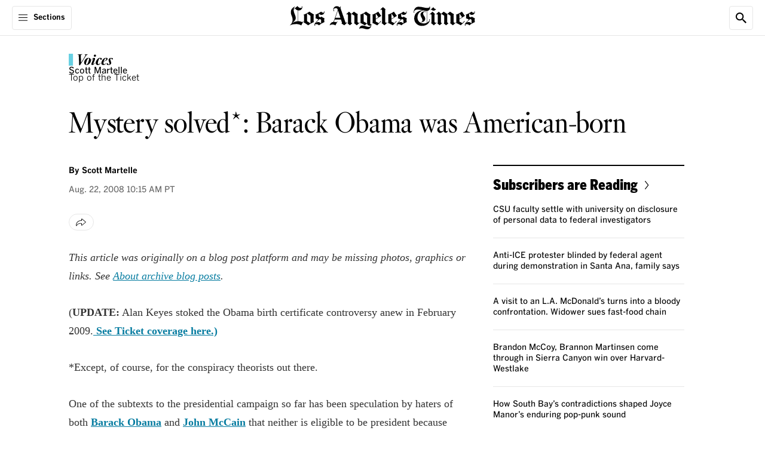

--- FILE ---
content_type: application/javascript; charset=utf-8
request_url: https://activate.platform.californiatimes.com/caltimes/latimes/Bootstrap.js
body_size: 81662
content:
(function ensightenInit(){var ensightenOptions = {client: "caltimes", clientId: 2715, publishPath: "latimes", bootstrapVersion: "v13", isPublic:0, serverComponentLocation: "/caltimes/latimes/serverComponent.php", staticJavascriptPath: "/caltimes/latimes/code/", ns: 'CalTimes', nexus:"", scUseCacheBuster: "true", enableTagAuditBeacon : "false", enablePagePerfBeacon : "false", registryNs : "ensBootstraps", generatedOn : "Fri Jan 23 00:26:51 GMT 2026", beaconSamplingSeedValue: 11, dataLayerName: "ensDataLayer"};
if ( !window[ensightenOptions.ns] ) {
window[ensightenOptions.registryNs]||(window[ensightenOptions.registryNs]={});
window[ensightenOptions.registryNs][ensightenOptions.ns]=window[ensightenOptions.ns]=function(l){function r(a){this.name="DependencyNotAvailableException";this.message="Dependency with id "+a+" is missing"}function t(a){this.name="BeaconException";this.message="There was an error during beacon initialization";a=a||{};this.lineNumber=a.lineNumber||a.line;this.fileName=a.fileName}function w(){for(var a=e.dataDefinitionIds.length,b=!0,d=0;d<a;d++){var f=e.dataDefinitions[e.dataDefinitionIds[d]];if(!f||
null==f.endRegistration){b=!1;break}}b&&e.callOnDataDefintionComplete()}var c={},e={};e.ensightenOptions=ensightenOptions;e.scDataObj={};var A="",x=null;if(document.currentScript&&document.currentScript.src){var q=document.currentScript.src;/^[A-Za-z][A-Za-z0-9+.-]*:/.test(q)||(q.startsWith("//")||(q="//"+q),q=window.location.protocol+q);q=new URL(q);A=q.hostname;q=q.pathname;q.startsWith(`/${ensightenOptions.client}/${ensightenOptions.publishPath}/sha`)&&(x=q.split("/"),x=x[x.length-2]||null)}c.version=
"1.26.0";c.getDynamicDomain=function(){if(A)return A;for(var a=null,b=document.getElementsByTagName("script"),d=l.client+"/"+l.publishPath+"/Bootstrap.js",f=l.client+"/Bootstrap.js",h=0;h<b.length;h++)if(-1<b[h].src.indexOf(d)||"prod"==l.publishPath&&-1<b[h].src.indexOf(f)){a=b[h];break}return a?(b=document.createElement("a"),b.href=a.getAttribute("src"),b.hostname):""};ensightenOptions.nexus=c.nexus=ensightenOptions.nexus||c.getDynamicDomain()||"nexus.ensighten.com";c.rand=-1;c.currSec=(new Date).getSeconds();
c.options={interval:l.interval||100,erLoc:l.errorLocation||c.nexus+"/error/e.gif",scLoc:l.serverComponentLocation||c.nexus+"/"+l.client+"/serverComponent.php",sjPath:l.staticJavascriptPath||c.nexus+"/"+l.client+"/code/",alLoc:l.alertLocation||c.nexus+"/alerts/a.gif",publishPath:l.publishPath,isPublic:l.isPublic,client:l.client,clientId:l.clientId,enableTagAuditBeacon:l.enableTagAuditBeacon,beaconSamplingSeedValue:l.beaconSamplingSeedValue||-1,dataLayerName:l.dataLayerName||"ensDataLayer",protocol:"http:"===
window.location.protocol?window.location.protocol:"https:",sriPath:x};c.ruleList=[];c.allDeploymentIds=[];c.runDeploymentIds=[];c.runRuleIds=[];c.exceptionList=[];c.ensightenVariables={};c.appIdWhitelist=[];c.appIdBlacklist=[];window[c.options.dataLayerName]&&window[c.options.dataLayerName][0]&&(window[c.options.dataLayerName][0]["ens.whitelist"]&&(c.appIdWhitelist=window[c.options.dataLayerName][0]["ens.whitelist"]),window[c.options.dataLayerName][0]["ens.blacklist"]&&(c.appIdBlacklist=window[c.options.dataLayerName][0]["ens.blacklist"]));
c.canRuleRunByAppId=function(a){return a?a&&!a.appId||a&&-1==a.appId||0==c.appIdWhitelist.length&&0==c.appIdBlacklist.length?!0:0<c.appIdWhitelist.length&&0==c.appIdBlacklist.length?-1==c.appIdWhitelist.indexOf(a.appId)?!1:!0:0==c.appIdWhitelist.length&&0<c.appIdBlacklist.length?-1==c.appIdBlacklist.indexOf(a.appId)?!0:!1:0<c.appIdWhitelist.length&&0<c.appIdBlacklist.length&&-1==c.appIdBlacklist.indexOf(a.appId)&&-1!=c.appIdWhitelist.indexOf(a.appId)?!0:!1:!1};c.test=function(a){if(c.canRuleRunByAppId(a)&&
!(a.executionData.hasRun||a.executionData.runTime&&0<a.executionData.runTime.length)){for(var b=0;b<a.dependencies.length;b++)if(!1===a.dependencies[b]())return;a.execute()}};r.prototype=Error();r.prototype||(r.prototype={});r.prototype.constructor=r;c.DependencyNotAvailableException=r;t.prototype=Error();t.prototype||(t.prototype={});t.prototype.constructor=t;c.BeaconException=t;c.checkForInvalidDependencies=function(a,b,d,f){for(var h=0;h<d.length;h++)if("DEPENDENCYNEVERAVAILABLE"===d[h])return e.currentRuleId=
a,e.currentDeploymentId=b,e.reportException(new c.DependencyNotAvailableException(f[h])),b&&-1!==b&&c.allDeploymentIds.push(b),!0;return!1};e.currentRuleId=-1;e.currentDeploymentId=-1;e.reportedErrors=[];e.reportedAlerts=[];e.AF=[];c.initialized=!1;e.extend=function(a){c.initialized&&window[ensightenOptions.ns].reportException({name:"CoreExtendException",message:"Core extend was called after initialization"})};e.initialize=function(){c.initialized||(this.extend(c),c.initialized=!0)};e.sampleBeacon=
function(){var a=!1;try{var b=(c.currSec||0)%20,d=c.options.beaconSamplingSeedValue;-1===d?a=!0:0!==b&&0===d%b&&(a=!0)}catch(f){}return a};e.getServerComponent=function(a){e.callOnGetServerComponent();var b=c.options.protocol+"//"+("/"==c.options.scLoc.charAt(0)?c.getDynamicDomain():"")+c.options.scLoc;c.options.sriPath&&(b=b.replace("/serverComponent.php",`/${c.options.sriPath}/serverComponent.php`));a=c.constructScUrl(b,a||!0);fetch(a).then(d=>d.ok?d.json():(window[ensightenOptions.ns].reportException({name:"getServerComponentException",
message:"Network response was not ok"}),{})).then(d=>{c.process(d)}).catch(d=>{window[ensightenOptions.ns].reportException({name:"getServerComponentException",message:"There was a problem with the fetch operation:"+d})})};c.constructScUrl=function(a,b){b=1==b&&"object"==typeof e.scDataObj?e.scDataObj:b;c.rand=Math.random()*("1E"+(10*Math.random()).toFixed(0));var d=window.location.href;if("object"===typeof b)for(i in b&&b.PageID&&(d=b.PageID,delete b.PageID),b){var f=~d.indexOf("#")?d.slice(d.indexOf("#"),
d.length):"";d=d.slice(0,f.length?d.length-f.length:d.length);d+=~d.indexOf("?")?"&":"?";for(k in b)d+=k+"="+b[k]+"&";d=d.slice(0,-1)+f;break}a=a+"?namespace="+(ensightenOptions.ns+"&");a+="staticJsPath="+ensightenOptions.staticJavascriptPath+"&";return a+="ClientID="+encodeURIComponent(c.options.clientId)+"&PageID="+encodeURIComponent(d)+("/"==c.options.scLoc.charAt(0)?"&custDomain="+c.getDynamicDomain():"")};c.process=function(a){a.pageFiles&&Array.isArray(a.pageFiles)&&0<a.pageFiles.length&&e.insertPageFiles(a.pageFiles);
a.dataDefinitionIds&&Array.isArray(a.dataDefinitionIds)&&0<a.dataDefinitionIds.length&&e.setPageSpecificDataDefinitionIds(a.dataDefinitionIds);a.context&&(e.context=a.context)};e.setVariable=function(a,b){c.ensightenVariables[a]=b};e.getVariable=function(a){return a in c.ensightenVariables?c.ensightenVariables[a]:null};e.testAll=function(){for(var a=0;a<c.ruleList.length;a++)c.test(c.ruleList[a]);c.testAndGroups()};e.executionState={DOMParsed:!1,DOMLoaded:!1,dataDefinitionComplete:!1,conditionalRules:!1,
readyForServerComponent:!1};e.reportException=function(a){a.timestamp=(new Date).getTime();c.exceptionList.push(a);a=c.options.protocol+"//"+c.options.erLoc+"?msg="+encodeURIComponent(a.message||"")+"&lnn="+encodeURIComponent(a.lineNumber||a.line||-1)+"&fn="+encodeURIComponent(a.fileName||"")+"&cid="+encodeURIComponent(c.options.clientId||-1)+"&client="+encodeURIComponent(c.options.client||"")+"&publishPath="+encodeURIComponent(c.options.publishPath||"")+"&rid="+encodeURIComponent(a.rid||e.currentRuleId||
-1)+"&did="+encodeURIComponent(a.did||e.currentDeploymentId||-1)+"&errorName="+encodeURIComponent(a.name||"");a=e.imageRequest(a);a.timestamp=(new Date).getTime();this.reportedErrors.push(a);e.currentRuleId=-1;e.currentDeploymentId=-1};e.Rule=function(a){this.execute=function(){this.executionData.runTime.push(new Date);e.currentRuleId=this.id;e.currentDeploymentId=this.deploymentId;try{this.code()}catch(b){window[ensightenOptions.ns].reportException(b)}finally{this.executionData.hasRun=!0,-1!==this.deploymentId&&
(c.runDeploymentIds.push(this.deploymentId),c.runRuleIds.push(this.id)),e.testAll()}};this.id=a.id;this.deploymentId=a.deploymentId;this.dependencies=a.dependencies||[];this.code=a.code;this.appId=a.appId;this.executionData={hasRun:!1,runTime:[]}};c.updateRuleEvent=function(a,b){for(var d=0;d<c.ruleList.length;d++)if(null!=c.ruleList[d].eventTriggerObj&&c.ruleList[d].eventTriggerObj.rid==a)return c.ruleList[d].id=a,c.ruleList[d].deploymentId=b,c.ruleList[d].executionData.hasRun=!0,c.ruleList[d].executionData.runTime=
[new Date],c.allDeploymentIds.push(b),c.runDeploymentIds.push(b),c.runRuleIds.push(a),!0;return!1};e.triggerEvent=function(a,b){const d=e.getRule(a);d&&d.executionData.hasRun||(d?c.setHasRun(d,a,b):c.updateRuleEvent(a,b)||window[ensightenOptions.ns].reportException({rid:a,did:b,name:"triggerEvent error",message:"rid not found in rule.eventTriggerObj in registered rule list. Dependent Tag can not run due to missing event object."}))};c.setHasRun=function(a,b,d){a.executionData.hasRun||(a.executionData.hasRun=
!0,a.executionData.runTime=[new Date],c.runDeploymentIds.push(d),c.runRuleIds.push(b))};e.registerRule=function(a){if(e.getRule(a.id)&&-1!==a.id)return!1;c.ruleList.push(a);-1!==a.deploymentId&&c.allDeploymentIds.push(a.deploymentId);e.testAll();return!0};e.getRule=function(a){for(var b=0;b<c.ruleList.length;b++)if(c.ruleList[b].id===a)return c.ruleList[b];return!1};e.getRuleList=function(){return c.ruleList};e.clearRuleList=function(){c.ruleList=[];c.andGroups={}};e.getAllDeploymentIds=function(){return c.allDeploymentIds};
e.getRunRuleIds=function(){return c.runRuleIds};e.getRunDeploymentIds=function(){return c.runDeploymentIds};e.hasRuleRun=function(a){return e.checkHasRun([a])};c.toTwoChar=function(a){return(2===a.toString().length?"":"0")+a};e.Alert=function(a){var b=new Date;b=b.getFullYear()+"-"+c.toTwoChar(b.getMonth())+"-"+c.toTwoChar(b.getDate())+" "+c.toTwoChar(b.getHours())+":"+c.toTwoChar(b.getMinutes())+":"+c.toTwoChar(b.getSeconds());this.severity=a.severity||1;this.subject=a.subject||"";this.type=a.type||
1;this.ruleId=a.ruleId||-1;this.severity=encodeURIComponent(this.severity);this.date=encodeURIComponent(b);this.subject=encodeURIComponent(this.subject);this.type=encodeURIComponent(this.type)};e.generateAlert=function(a){a=e.imageRequest(c.options.protocol+"//"+c.options.alLoc+"?d="+a.date+"&su="+a.subject+"&se="+a.severity+"&t="+a.type+"&cid="+c.options.clientId+"&client="+c.options.client+"&publishPath="+c.options.publishPath+"&rid="+e.currentRuleId+"&did="+e.currentDeploymentId);a.timestamp=(new Date).getTime();
this.reportedAlerts.push(a)};e.imageRequest=function(a){var b=new Image(0,0);b.src=a;return b};e.insertScript=function(a,b,d,f){var h=document.getElementsByTagName("script"),g;if(void 0!==b?b:1)for(g=0;g<h.length;g++)if(h[g].src===a&&h[g].readyState&&/loaded|complete/.test(h[g].readyState))return;if(!f)var m=d;else if(d){d=1==d&&"object"==typeof e.scDataObj?e.scDataObj:d;c.rand=Math.random()*("1E"+(10*Math.random()).toFixed(0));b=window.location.href;"object"===typeof d&&d.PageID&&(b=d.PageID,delete d.PageID);
if("object"===typeof d)for(g in d){g=~b.indexOf("#")?b.slice(b.indexOf("#"),b.length):"";b=b.slice(0,g.length?b.length-g.length:b.length);b+=~b.indexOf("?")?"&":"?";for(k in d)b+=k+"="+d[k]+"&";b=b.slice(0,-1)+g;break}a=a+"?namespace="+(ensightenOptions.ns+"&");a+="staticJsPath="+ensightenOptions.staticJavascriptPath+"&";a+="ClientID="+encodeURIComponent(c.options.clientId)+"&PageID="+encodeURIComponent(b)+("/"==c.options.scLoc.charAt(0)?"&custDomain="+c.getDynamicDomain():"")}(function(p,n,v){var u=
n.head||n.getElementsByTagName("head"),B=function(){if("item"in u){if(!u[0]){setTimeout(B,25);return}u=u[0]}var y=n.createElement("script"),z;for(z in m)y.setAttribute(z,m[z]?m[z]:null);v&&(y.src=v);y.onload=y.onerror=function(){this.addEventListener&&(this.readyState="loaded")};u.insertBefore(y,u.firstChild)};setTimeout(B,0)})(window,document,a,m)};e.loadScriptCallback=function(a,b,d,f,h){var g=document.getElementsByTagName("script"),m=g[0];h=h||!1;if(d)for(d=0;d<g.length;d++)if(g[d].src===a&&g[d].readyState&&
/loaded|complete/.test(g[d].readyState))try{b()}catch(n){window[ensightenOptions.ns].reportException(n)}finally{return}g=document.createElement("script");for(var p in f)g.setAttribute(p,f[p]?f[p]:null);g.type="text/javascript";g.async=!0;g.src=a;g.onerror=function(){this.addEventListener&&(this.readyState="loaded")};g.onload=g.onreadystatechange=function(){if(!this.readyState||"complete"===this.readyState||"loaded"===this.readyState){this.onload=this.onreadystatechange=null;this.addEventListener&&
(this.readyState="loaded");try{b.call(this)}catch(n){window[ensightenOptions.ns].reportException(n)}}};h?(a=document.head||document.getElementsByTagName("head")[0],a.insertBefore(g,a.firstChild)):m.parentNode.insertBefore(g,m)};e.insertPageFiles=function(a){var b=0,d=0,f=function(){d==a.length-1&&window[ensightenOptions.ns].callOnPageSpecificCompletion();d++};for(b=0;b<a.length;++b)if("string"===typeof a[b])window[ensightenOptions.ns].loadScriptCallback(a[b],f);else{const {src:h,integrity:g}=a[b];
window[ensightenOptions.ns].loadScriptCallback(h,f,!1,g?{integrity:g,crossorigin:"anonymous"}:{},!0)}};e.unobtrusiveAddEvent=function(a,b,d){try{var f=a[b]?a[b]:function(){};a[b]=function(){d.apply(this,arguments);return f.apply(this,arguments)}}catch(h){window[ensightenOptions.ns].reportException(h)}};e.anonymous=function(a,b){return function(){try{e.currentRuleId=b?b:"anonymous",a()}catch(d){window[ensightenOptions.ns].reportException(d)}}};e.setCurrentRuleId=function(a){e.currentRuleId=a};e.setCurrentDeploymentId=
function(a){e.currentDeploymentId=a};c.bind=function(a,b,d,f,h,g){if("function"===typeof a)a=new e.Rule({id:b||-1,deploymentId:d||-1,appId:f||-1,dependencies:"immediate"==h?[]:[function(){return window[ensightenOptions.ns].executionState[h]}],code:a}),null!=g&&(a.eventTriggerObj=g);else if("object"!==typeof a)return!1;e.registerRule(a)};e.bindImmediate=function(a,b,d,f){c.bind(a,b,d,f,"immediate")};e.bindDOMParsed=function(a,b,d,f){c.bind(a,b,d,f,"DOMParsed")};e.bindDOMLoaded=function(a,b,d,f){c.bind(a,
b,d,f,"DOMLoaded")};e.bindPageSpecificCompletion=function(a,b,d,f){c.bind(a,b,d,f,"conditionalRules")};e.bindOnGetServerComponent=function(a,b,d,f){c.bind(a,b,d,f,"readyForServerComponent")};e.bindDataDefinitionComplete=function(a,b,d,f){c.bind(a,b,d,f,"dataDefinitionComplete")};e.checkHasRun=function(a){return 0===a.length?!0:a.every(b=>c.runRuleIds.includes(b))};c.bindDependency=function(a,b,d,f,h,g,m,p){var n=[];if(!c.checkForInvalidDependencies(b,f,d,h)){"immediate"==!m&&n.push(function(){return window[ensightenOptions.ns].executionState[m]});
n.push(function(){return window[ensightenOptions.ns].checkHasRun(d)});if("function"===typeof a)a=new e.Rule({id:b||-1,deploymentId:f||-1,appId:g||-1,dependencies:n,code:a}),null!=p&&(a.eventTriggerObj=p);else if("object"!==typeof a)return!1;e.registerRule(a)}};e.bindDependencyImmediate=function(a,b,d,f,h,g){c.bindDependency(a,b,d,f,h,g,"immediate")};e.bindDependencyDOMLoaded=function(a,b,d,f,h,g){c.bindDependency(a,b,d,f,h,g,"DOMLoaded")};e.bindDependencyDOMParsed=function(a,b,d,f,h,g){c.bindDependency(a,
b,d,f,h,g,"DOMParsed")};e.bindDependencyPageSpecificCompletion=function(a,b,d,f,h,g){c.bindDependency(a,b,d,f,h,g,"conditionalRules")};e.bindDependencyOnGetServerComponent=function(a,b,d,f,h,g){c.bindDependency(a,b,d,f,h,g,"readyForServerComponent")};e.bindDependencyDataDefinitionComplete=function(a,b,d,f,h,g){c.bindDependency(a,b,d,f,h,g,"dataDefinitionComplete")};e.dataDefinitionIds=[];e.dataDefinitions=[];e.pageSpecificDataDefinitionsSet=!1;e.setPageSpecificDataDefinitionIds=function(a){for(var b=
a?a.length:0,d=0;d<b;d++){var f=a[d];if(Array.prototype.indexOf)-1==e.dataDefinitionIds.indexOf(f)&&e.dataDefinitionIds.push(f);else{for(var h=!1,g=e.dataDefinitionIds.length,m=0;m<g;m++)if(e.dataDefinitionIds[m]===f){h=!0;break}h||e.dataDefinitionIds.push(f)}}e.pageSpecificDataDefinitionsSet=!0;w()};e.DataDefinition=function(a,b){this.id=a;this.registrationFn=b;this.endRegistrationTime=this.startRegistrationTime=null;this.startRegistration=function(){this.startRegistrationTime=new Date};this.endRegistration=
function(){this.endRegistrationTime=new Date}};e.registerDataDefinition=function(a,b){var d=e.dataDefinitions[b];d||(d=new e.DataDefinition(b,a),e.dataDefinitions[b]=d);d.startRegistrationTime||(d.startRegistration(),d.registrationFn(),d.endRegistration());e.pageSpecificDataDefinitionsSet&&w()};e.callOnDataDefintionComplete=function(){e.executionState.dataDefinitionComplete=!0;e.testAll()};e.callOnDOMParsed=function(){window[ensightenOptions.ns].executionState.DOMParsed=!0;window[ensightenOptions.ns].testAll()};
e.callOnDOMLoaded=function(){window[ensightenOptions.ns].executionState.DOMParsed=!0;window[ensightenOptions.ns].executionState.DOMLoaded=!0;window[ensightenOptions.ns].testAll()};e.callOnPageSpecificCompletion=function(){for(var a=document.getElementsByTagName("script"),b=0,d=a.length;b<d;b++)if(a[b].src&&a[b].src.match(/\.ensighten\.com\/(.+?)\/code\/.*/i)&&"loaded"!=a[b].readyState&&"complete"!=a[b].readyState){setTimeout(window[ensightenOptions.ns].callOnPageSpecificCompletion,50);return}setTimeout(function(){window[ensightenOptions.ns].executionState.conditionalRules=
!0;window[ensightenOptions.ns].testAll()},1)};e.callOnGetServerComponent=function(){window[ensightenOptions.ns].executionState.readyForServerComponent=!0;window[ensightenOptions.ns].testAll()};e.hasDOMParsed=function(){return window[ensightenOptions.ns].executionState.DOMParsed};e.hasDOMLoaded=function(){return window[ensightenOptions.ns].executionState.DOMLoaded};e.hasPageSpecificCompletion=function(){return window[ensightenOptions.ns].executionState.conditionalRules};c.andGroups={};c.testAndGroups=
function(){Object.keys(c.andGroups).forEach(function(a){const b=c.andGroups[a];b.eventNames?b.eventNames.every(function(d){return 0<b.triggeredEvents[d].length})&&(b.ddConditions?c.testDataDefsAndExecute(b):c.executeGroup(b)):b.hasRun||b.rule.executionData.hasRun||(b.ddConditions?c.testDataDefsAndExecute(b):c.executeGroup(b))})};c.testDataDefsAndExecute=function(a){e.executionState.dataDefinitionComplete&&!a.resolving&&(a.resolving=!0,e.data.resolve(a.ddConditions.requiredData,function(){a.resolving=
!1;a.ddConditions.values=Array.prototype.slice.call(arguments,0);e.data.checkConditions(a.ddConditions)&&c.executeGroup(a)},!0))};c.__no_op=function(){};c.__false=function(){return!1};c.registerAndGroup=function(a,b,d,f,h,g,m,p){f=null==f||0===f.length?null:f;const n=c.generateGroupId(a,b,f,g);if(!(c.andGroups[n]||m&&c.checkForInvalidDependencies(a,b,m,p))){var v=e.getRule(a);!f&&v&&v.executionData.hasRun||(v||(v=new e.Rule({id:a,deploymentId:b,appId:d,code:c.__no_op,dependencies:[c.__false]}),e.registerRule(v)),
c.andGroups[n]={eventNames:f,triggeredOrder:new Set,triggeredEvents:{},callback:h,ddConditions:g,rid:a,did:b,dependencyRids:m,dependencyDids:p,rule:v,hasRun:!1},f&&f.forEach(function(u){c.andGroups[n].triggeredEvents[u]=[];window[ensightenOptions.ns].ensEvent.add(u,function(){c.storeTriggeredEvent(n,u,this!==window?this:null)})}))}};c.storeTriggeredEvent=function(a,b,d){if(a=c.andGroups[a])a.triggeredOrder.add(b),a.triggeredEvents[b].push({data:d,timestamp:(new Date).getTime()})};c._boxedPrimitives=
["[object Number]","[object String]","[object Boolean]","[object Symbol]"];c.isObject=function(a){a=a.data;if(null===a||"object"!==typeof a)return!1;a=Object.prototype.toString.call(a);return!c._boxedPrimitives.includes(a)};c.executeGroup=function(a){if(a.eventNames||!a.hasRun&&!a.rule.executionData.hasRun){var b=a.eventNames?a.eventNames.every(function(f){return 0<a.triggeredEvents[f].length}):!0,d=a.dependencyRids?e.checkHasRun(a.dependencyRids):!0;if(b&&d){b=a.eventNames?Array.from(a.triggeredOrder).map(function(f){return{name:f,
...a.triggeredEvents[f].splice(0,a.triggeredEvents[f].length).pop()}}):[];a.triggeredOrder.clear();d=b.filter(f=>c.isObject(f)).length===b.length;d=0===b.length?null:1!==b.length&&d?b.reduce((f,h)=>({...f,...h.data}),{}):b[b.length-1].data;try{a.callback.call(d,b),a.hasRun=!0,c.setHasRun(a.rule,a.rid,a.did)}catch(f){e.reportException(f)}}}};c.generateGroupId=function(a,b,d,f){return`and_${a}_${b}_${d?d.join("_"):""}_${f?f.requiredData.join("_"):""}`};e.bindAndGroup=function(a,b,d,f,h,g,m,p,n){c.bind(function(){c.registerAndGroup(d,
f,h,g,a,m,p,n)},-1,-1,h,b)};e.getAndGroups=function(){return c.andGroups};var C=function(){var a=[],b=!1,d=!1;return{add:function(f){b&&!d?f():"function"==typeof f&&(a[a.length]=f)},exec:function(){d=!0;do{var f=a;a=[];b=!0;for(var h=0;h<f.length;h++)try{f[h].call(window)}catch(g){window[ensightenOptions.ns].reportException(g)}}while(0<a.length);d=!1},haveRun:function(){return b}}};e.new_fArray=function(){return C()};c.timer=null;(function(){function a(f,h){return function(){f.apply(h,arguments)}}
window.console||(window.console={});var b=window.console;if(!b.log)if(window.log4javascript){var d=log4javascript.getDefaultLogger();b.log=a(d.info,d);b.debug=a(d.debug,d);b.info=a(d.info,d);b.warn=a(d.warn,d);b.error=a(d.error,d)}else b.log=function(){};b.debug||(b.debug=b.log);b.info||(b.info=b.log);b.warn||(b.warn=b.log);b.error||(b.error=b.log)})();document.addEventListener?(-1<navigator.userAgent.indexOf("AppleWebKit/")?c.timer=window.setInterval(function(){/loaded|interactive|complete/.test(document.readyState)&&
(clearInterval(c.timer),e.callOnDOMParsed())},50):document.addEventListener("DOMContentLoaded",e.callOnDOMParsed,!1),window.addEventListener("load",e.callOnDOMLoaded,!1)):(setTimeout(function(){var a=window.document,b=function(){try{if(!document.body)throw"continue";a.documentElement.doScroll("left")}catch(d){setTimeout(b,15);return}window[ensightenOptions.ns].callOnDOMParsed()};b()},1),window.attachEvent("onload",function(){window[ensightenOptions.ns].callOnDOMLoaded()}));document.readyState&&"complete"===
document.readyState&&(e.executionState.DOMParsed=!0,e.executionState.DOMLoaded=!0);"true"===c.options.enableTagAuditBeacon&&e.sampleBeacon()&&window.setTimeout(function(){if(window[ensightenOptions.ns]&&!window[ensightenOptions.ns].mobilePlatform)try{for(var a=[],b,d,f,h,g=0;g<c.ruleList.length;++g)d=c.ruleList[g],f=d.executionData.hasRun?"1":"0",h=d.deploymentId.toString()+"|"+d.id.toString()+"|"+f,a.push(h);b="["+a.join(";")+"]";var m=c.options.protocol+"//"+c.nexus+"/"+encodeURIComponent(l.client)+
"/"+encodeURIComponent(l.publishPath)+"/TagAuditBeacon.rnc?cid="+encodeURIComponent(l.clientId)+"&data="+b+"&idx=0&r="+c.rand;e.imageRequest(m)}catch(p){e.currentRuleId=-1,e.currentDeploymentId=-1,a=new c.BeaconException(p),window[ensightenOptions.ns].reportException(a)}},3E3);window.setInterval(e.testAll,c.options.interval);return e}(ensightenOptions);
"true"===ensightenOptions.enablePagePerfBeacon&&window[ensightenOptions.ns]&&window[ensightenOptions.ns].sampleBeacon()&&window[ensightenOptions.ns].bindDOMParsed(function(){if(!window[ensightenOptions.ns].mobilePlatform){var l=window.performance;if(l){l=l.timing||{};var r=l.navigationStart||0,t={connectEnd:"ce",connectStart:"cs",domComplete:"dc",domContentLoadedEventEnd:"dclee",domContentLoadedEventStart:"dcles",domInteractive:"di",domLoading:"dl",domainLookupEnd:"dle",domainLookupStart:"dls",fetchStart:"fs",
loadEventEnd:"lee",loadEventStart:"les",redirectEnd:"rede",redirectStart:"reds",requestStart:"reqs",responseStart:"resps",responseEnd:"respe",secureConnectionStart:"scs",unloadEventStart:"ues",unloadEventEnd:"uee"};var w="&ns="+encodeURIComponent(l.navigationStart);for(var c in t)if(void 0!==l[c]){var e=l[c]-r;w+="&"+t[c]+"="+(0<e?encodeURIComponent(e):0)}else w+="&"+t[c]+"=-1";window[ensightenOptions.ns].timing=w;c=ensightenOptions.nexus||"nexus.ensighten.com";l=ensightenOptions.staticJavascriptPath||
"";w=l.indexOf("/",0);r=l.indexOf("/code/");l=l.substring(w,r)+"/perf.rnc";l+="?cid="+encodeURIComponent(ensightenOptions.clientId)+window[ensightenOptions.ns].timing;window[ensightenOptions.ns].imageRequest("//"+c+l)}}});

const _public=window[ensightenOptions.ns],extend=_public.extend;
_public.extend=function(b){extend(b);b.ruleEventList=[];b.hasObjectWithRuleIdAndEventName=function(c){return b.ruleEventList.some(function(a){return a.ruleId===c.ruleId&&a.eventName===c.eventName})};b.registerRuleEvent=function(c,a){var f=[];Array.isArray(a)&&a.forEach(function(e){var d={ruleId:c,eventName:e};b.hasObjectWithRuleIdAndEventName(d)||(f.push(e),b.ruleEventList.push(d))});return f};b.bindEvents=function(c,a,f,e,d,g){var h=b.registerRuleEvent(a,d);0<h.length&&(-1==a?b.bind(c,-1,-1,e,g):
b.bind(function(){window[ensightenOptions.ns].ensEvent.add(h,c)},-1,-1,e,g,{eventTrigger:!0,rid:a,did:f}))};_public.ensEvent=_public.ensEvent||{};_public.ensEvent.setRuleEventList=function(c){b.ruleEventList=JSON.parse(JSON.stringify(c))};_public.ensEvent.clearRuleEventList=function(){b.ruleEventList=[]};_public.ensEvent.getRuleEventList=function(){return b.ruleEventList};_public.bindEventImmediate=function(c,a,f,e,d){b.bindEvents(c,a,f,e,d,"immediate")};_public.bindEventDOMParsed=function(c,a,f,
e,d){b.bindEvents(c,a,f,e,d,"DOMParsed")};_public.bindEventDOMLoaded=function(c,a,f,e,d){b.bindEvents(c,a,f,e,d,"DOMLoaded")};b.bindEventDependency=function(c,a,f,e,d,g,h,l){var k=b.registerRuleEvent(a,l);0<k.length&&(-1==a?b.bindDependency(c,-1,d,-1,d,g,h):b.bindDependency(function(){window[ensightenOptions.ns].ensEvent.add(k,c)},-1,f,-1,d,g,h,{eventTrigger:!0,rid:a,did:e}))};_public.bindEventDependencyImmediate=function(c,a,f,e,d,g,h){b.bindEventDependency(c,a,f,e,d,g,"immediate",h)};_public.bindEventDependencyDOMLoaded=
function(c,a,f,e,d,g,h){b.bindEventDependency(c,a,f,e,d,g,"DOMLoaded",h)};_public.bindEventDependencyDOMParsed=function(c,a,f,e,d,g,h){b.bindEventDependency(c,a,f,e,d,g,"DOMParsed",h)}};
window[ensightenOptions.ns].initialize();
/*
 MIT License (c) copyright 2013 original author or authors */
window[ensightenOptions.ns].data||(window[ensightenOptions.ns].when=function(){function e(g,l,t,w){return v(g).then(l,t,w)}function B(g){this.then=g}function v(g){return f(function(l){l(g)})}function f(g){function l(A){C&&(x=d(A),b(C,x),C=y)}function t(A){l(h(A))}function w(A){C&&b(C,a(A))}var x,C=[];try{g(l,t,w)}catch(A){t(A)}return new B(function(A,F,G){return f(function(H,N,I){C?C.push(function(L){L.then(A,F,G).then(H,N,I)}):n(function(){x.then(A,F,G).then(H,N,I)})})})}function d(g){return g instanceof
B?g:g!==Object(g)?r(g):f(function(l,t,w){n(function(){try{var x=g.then;"function"===typeof x?T(x,g,l,t,w):l(r(g))}catch(C){t(C)}})})}function r(g){var l=new B(function(t){try{return"function"==typeof t?d(t(g)):l}catch(w){return h(w)}});return l}function h(g){var l=new B(function(t,w){try{return"function"==typeof w?d(w(g)):l}catch(x){return h(x)}});return l}function a(g){var l=new B(function(t,w,x){try{return"function"==typeof x?a(x(g)):l}catch(C){return a(C)}});return l}function b(g,l){n(function(){for(var t,
w=0;t=g[w++];)t(l)})}function c(g,l,t,w,x){q(2,arguments);return e(g,function(C){return f(function(A,F,G){function H(M){P(M)}function N(M){Q(M)}var I;var L=C.length>>>0;var O=Math.max(0,Math.min(l,L));var R=[];var W=L-O+1;var U=[];if(O){var P=function(M){U.push(M);--W||(Q=P=p,F(U))};var Q=function(M){R.push(M);--O||(Q=P=p,A(R))};for(I=0;I<L;++I)I in C&&e(C[I],N,H,G)}else A(R)}).then(t,w,x)})}function k(g,l,t,w){q(1,arguments);return u(g,z).then(l,t,w)}function u(g,l){return e(g,function(t){return f(function(w,
x,C){var A,F;var G=A=t.length>>>0;var H=[];if(G){var N=function(I,L){e(I,l).then(function(O){H[L]=O;--G||w(H)},x,C)};for(F=0;F<A;F++)F in t?N(t[F],F):--G}else w(H)})})}function n(g){1===E.push(g)&&K(m)}function m(){for(var g,l=0;g=E[l++];)g();E=[]}function q(g,l){for(var t,w=l.length;w>g;)if(t=l[--w],null!=t&&"function"!=typeof t)throw Error("arg "+w+" must be a function");}function p(){}function z(g){return g}e.defer=function(){var g,l;var t={promise:y,resolve:y,reject:y,notify:y,resolver:{resolve:y,
reject:y,notify:y}};t.promise=g=f(function(w,x,C){t.resolve=t.resolver.resolve=function(A){if(l)return v(A);l=!0;w(A);return g};t.reject=t.resolver.reject=function(A){if(l)return v(h(A));l=!0;x(A);return g};t.notify=t.resolver.notify=function(A){C(A);return A}});return t};e.resolve=v;e.reject=function(g){return e(g,h)};e.join=function(){return u(arguments,z)};e.all=k;e.map=u;e.reduce=function(g,l){var t=T(V,arguments,1);return e(g,function(w){var x=w.length;t[0]=function(C,A,F){return e(C,function(G){return e(A,
function(H){return l(G,H,F,x)})})};return X.apply(w,t)})};e.any=function(g,l,t,w){return c(g,1,function(x){return l?l(x[0]):x[0]},t,w)};e.some=c;e.isPromise=function(g){return g&&"function"===typeof g.then};B.prototype={otherwise:function(g){return this.then(y,g)},ensure:function(g){function l(){return v(g())}return this.then(l,l).yield(this)},yield:function(g){return this.then(function(){return g})},spread:function(g){return this.then(function(l){return k(l,function(t){return g.apply(y,t)})})},always:function(g,
l){return this.then(g,g,l)}};var y;var E=[];var D=setTimeout;var K="function"===typeof setImmediate?"undefined"===typeof window?setImmediate:setImmediate.bind(window):"object"===typeof process&&process.nextTick?process.nextTick:function(g){D(g,0)};var J=Function.prototype;var S=J.call;var T=J.bind?S.bind(S):function(g,l){return g.apply(l,V.call(arguments,2))};J=[];var V=J.slice;var X=J.reduce||function(g){var l=0;var t=Object(this);var w=t.length>>>0;var x=arguments;if(1>=x.length)for(;;){if(l in
t){x=t[l++];break}if(++l>=w)throw new TypeError;}else x=x[1];for(;l<w;++l)l in t&&(x=g(x,t[l],l,t));return x};return e}(),function(){function e(d,r){return v.all(r||[],function(h){return d.apply(null,h)})}function B(d){var r=f.call(arguments,1);return function(){return e(d,r.concat(f.call(arguments)))}}var v=window[ensightenOptions.ns].when;var f=[].slice;v.apply=e;v.call=function(d){return e(d,f.call(arguments,1))};v.lift=B;v.bind=B;v.compose=function(d){var r=f.call(arguments,1);return function(){var h=
f.call(arguments);h=e(d,h);return v.reduce(r,function(a,b){return b(a)},h)}}}(),window[ensightenOptions.ns].data=function(e,B){function v(a,b){this.name="DataDefinitionException";this.message=b||"Data definitions cannot be resolved as there are invalid id(s): "+a}var f={engines:{memory:{get:function(a){if(d.utils.isArray(a)){for(var b=[],c=0;c<a.length;c++)b.push(f.data[a[c]]);return e[ensightenOptions.ns].when.resolve(b)}b=f.dataDefinitions[a]||{storage:{get:function(){}}};b=b.storage.get(b);f.data[a]=
b;return e[ensightenOptions.ns].when.resolve(f.data[a])},set:function(a,b){if(d.utils.isArray(a))for(var c in a)f.data[a[c]]=b[c];else f.data[a]=b;return e[ensightenOptions.ns].when.resolve(!0)},remove:function(a){if(d.utils.isArray(a))for(var b in a)delete f.data[a[b]];else delete f.data[a];return e[ensightenOptions.ns].when.resolve(!0)},clear:function(a){f.data={};f.definitions={};return e[ensightenOptions.ns].when.resolve(!0)},all:function(){return e[ensightenOptions.ns].when.resolve(f.data)}}},
normalizeInputArgs:function(a,b){var c={key:[],val:B},k;if(d.utils.isPlainObject(a))for(k in c.val=[],a)c.key.push(k),c.val.push(a[k]);else d.utils.isArray(a),c.key=a,c.val=b;return c},definitions:{},data:{}},d={utils:{isPlainObject:function(a){return!!a&&"[object Object]"===Object.prototype.toString.call(a)},isArray:function(a){return"[object Array]"===Object.prototype.toString.call(a)},escapeRegEx:function(a){try{return a.replace(/([.*+?^${}()|\[\]\/\\])/g,"\\$1")}catch(b){return a}}}},r=function(){return e[ensightenOptions.ns].when.reject("Not Implemented.")};
v.prototype=Error();v.prototype||(v.prototype={});v.prototype.constructor=v;f.DataDefinitionException=v;f.checkForInvalidDataDefinitions=function(a){d.utils.isArray(a)||(a=[a]);return a&&0<a.length&&(a=a.join(","),-1<a.indexOf("invalid_id"))?(e[ensightenOptions.ns].reportException(new f.DataDefinitionException(a)),!0):!1};f.collectAvailableDataDefinitions=function(a){for(var b=[],c=0;c<a.length;c++){var k=parseInt(a[c],10),u=e[ensightenOptions.ns].dataDefinitions[k];if(null===u||u===B)if(u=d.storage.session.get({id:k}),
null!==u&&u!==B)d.set(k,u),f.dataDefinitions[k]={id:k,load:"visitor",storage:d.storage.visitor,missingDDFromCache:!0},b.push(e[ensightenOptions.ns].data.get(""+k));else return e[ensightenOptions.ns].reportException(new f.DataDefinitionException(a,"Invalid data definition used: "+k)),{promises:[],isInvalid:!0};else b.push(e[ensightenOptions.ns].data.get(""+a[c]))}return{promises:b,isInvalid:!1}};f.getSync=function(a){function b(p){var z=p.extract||k,y=p.transform||u,E=!1,D=null,K=null;try{D=z()}catch(J){D=
null,E=!0}try{K=y(D)}catch(J){K=null,E=!0}E&&c.push(p.id);return K}var c=[],k=function(){return document},u=function(p){return null!==p&&p!==B?p.toString():null},n=parseInt(a);a="string"===typeof a?a.split("."):[];var m={},q="";if(!isNaN(n)&&"undefined"===typeof f.dataDefinitions[n])return e[ensightenOptions.ns].reportException(new f.DataDefinitionException(n,"Error resolving data definition: "+n+".  Does not exist on the page.")),"Data definition specified does not exist on the page";if(isNaN(n)&&
"undefined"===typeof f.dataDefinitionsBySourceCollName[""+a[0]+"."+a[1]+"."+a[2]])return e[ensightenOptions.ns].reportException(new f.DataDefinitionException(a,"Error resolving data definition: "+a[0]+"."+a[1]+"."+a[2]+".  Does not exist on the page.")),"Data definition specified does not exist on the page";isNaN(n)?3==a.length&&(m=d.getDataDefinitionBySourceCollectionName(a[0],a[1],a[2])):m=d.getDataDefinitionById(n);q=m.load&&m.load.match(/(session|visitor)/i)&&m.storage&&m.storage.get?m.storage.get(m):
b(m);0<c.length&&e[ensightenOptions.ns].reportException(new f.DataDefinitionException(c,"Error resolving data definitions synchronously: "+c));return q};f.dataDefinitions={};f.dataDefinitionsBySourceCollName={};d.defineEngine=function(a,b){var c=["get","set","remove","clear","all"];f.engines[a]=b;if(!b.returnsPromise)for(a=0;a<c.length;a++){var k=c[a];b[k]=e[ensightenOptions.ns].when.lift(b[k])}};d.storage={instance:{set:function(a,b){},get:function(a){return f.getSync(a.id)}},page:{set:function(a,
b){},get:function(a){return f.data[a.id]}},session:{set:function(a,b){var c=d.storage.session.get({id:a}),k=new Date,u=k.getTime();k.setTime(u+18E5);null!=c&&(b=c);e[ensightenOptions.ns].data.cookie.utils.set(a,b,{expires:k.toGMTString()});b={expires:k.getTime(),value:b};e[ensightenOptions.ns].data.local.utils.set(a,b)},get:function(a){var b=e[ensightenOptions.ns].data.cookie.utils.get(a.id),c=e.JSON&&e.JSON.stringify?e.JSON:e[ensightenOptions.ns].JSON;c=c||{};var k=new Date;k=k.getTime();if(null===
b){try{var u=c.parse(e[ensightenOptions.ns].data.local.utils.get(a.id))}catch(n){u=null}null!=u&&(u.expires=+u.expires,k<=u.expires?b=u.value:""==u.expires&&u.value!=B?b=u.value:e[ensightenOptions.ns].data.local.utils.remove(a.id))}return b}},visitor:{set:function(a,b){var c=d.storage.session.get({id:a});null!=c&&(b=c);e[ensightenOptions.ns].data.cookie.utils.set(a,b);e[ensightenOptions.ns].data.local.utils.set(a,{expires:"",value:b})},get:function(a){return d.storage.session.get(a)}}};d.getEngine=
d.engine=function(a){return a?f.engines[a]||{get:r,set:r,remove:r,clear:r,all:r}:f.engines};d.all=function(a){return e[ensightenOptions.ns].data.engine(a||"memory").all()};d.get=function(a,b,c){b=b||"memory";c=c||{};-1<a.indexOf(",")?(a=a.split(","),a=f.normalizeInputArgs(a)):a=f.normalizeInputArgs(a);return c.wait?f.getWait(a.key,e[ensightenOptions.ns].data.engine(b),c):f.data&&f.data.hasOwnProperty(a.key)?e[ensightenOptions.ns].data.engine(b).get(a.key):f.getWaitForKey(a.key,e[ensightenOptions.ns].data.engine(b),
c)};f.getWait=function(a,b,c){var k=+new Date,u=e[ensightenOptions.ns].when.defer(),n=function(){var q=b.get(a);if(-1===c.wait)return q;q.then(function(p){c.setCheck(p)?u.resolve(p):setTimeout(m,c.interval)},function(p){setTimeout(m,c.interval)})},m=function(){var q=+new Date-k;-1!==c.wait&&q<c.wait?n():u.reject("Timeout")};c.interval=c.interval||500;c.wait=c.wait||5E3;d.utils.isArray(a)?c.setCheck=c.setCheck||function(q){for(var p=!0,z=0;z<q.length;z++)p=p&&!!q[z];return p}:c.setCheck=c.setCheck||
function(q){return!!q};n();return u.promise};f.getWaitForKey=function(a,b,c){var k=e[ensightenOptions.ns].when.defer(),u=function(){if(f.data&&f.data.hasOwnProperty(a)){var m=b.get(a);if(-1===c.wait)return m;m.then(function(q){k.resolve(q)},function(q){k.reject(q)})}else setTimeout(n,c.interval)},n=function(){u()};c.interval=c.interval||100;c.wait=c.wait||1;u();return k.promise};d.set=function(a,b,c){var k=f.normalizeInputArgs(a,b);Array.prototype.slice.call(arguments);return e[ensightenOptions.ns].data.engine(c||
"memory").set(k.key,k.val)};d.remove=function(a,b){return e[ensightenOptions.ns].data.engine(b||"memory").remove(a)};d.clear=function(a){return e[ensightenOptions.ns].data.engine(a||"memory").clear()};d.define=function(a,b){b&&(a.name=b.id||b.name);if(!a.name)return e[ensightenOptions.ns].when.reject(Error("Invalid parameters: missing 'name'"));a.id=a.name;b=a.load||"page";a.load=a.load||"javascript";a.load=-1<a.load.indexOf("javascript")?a.load:a.load+",javascript";a.trigger=a.trigger||function(){return e[ensightenOptions.ns].when.resolve()};
a.priv=a.priv||!1;a.collection=a.collection||"Data Layer";a.persist=e[ensightenOptions.ns].data.engine("memory");a.storage=d.storage[b.toLowerCase()]||d.storage.page;a.resolved=!1;var c=a.extract||function(){return document},k=a.transform||function(q){return q},u=function(q,p){var z=[];z.push(a.persist.set(q,p));a.storage.set(a.id,p);"object"==typeof e[ensightenOptions.ns].data.dataExport&&e[ensightenOptions.ns].data.dataExport(q,p,a.collection);e[ensightenOptions.ns].when.all(z).then(function(y){n.resolve(y)},
function(y){n.reject(y)})},n=e[ensightenOptions.ns].when.defer();try{var m=a.trigger()}catch(q){e[ensightenOptions.ns].reportException(new f.DataDefinitionException(null,'"'+q+'" error caught in Data Definition trigger: '+a.dataDefName+", ID:"+a.id+". Using bottom of body trigger.")),m=e[ensightenOptions.ns].data.bottomOfBodyTrigger()}m.then(function(){var q=n,p=q.resolve,z=e[ensightenOptions.ns].when,y=z.reduce;try{var E=c()}catch(D){e[ensightenOptions.ns].reportException(new f.DataDefinitionException(null,
'"'+D+'" error caught in Data Definition extractor: '+a.dataDefName+", ID:"+a.id+".")),E=null}p.call(q,y.call(z,[E,function(){try{return k.apply(this,arguments)}catch(D){return e[ensightenOptions.ns].reportException(new f.DataDefinitionException(null,'"'+D+'" error caught in Data Definition transformer: '+a.dataDefName+", ID "+a.id+".")),null}},u],function(D,K,J,S){a.resolved=!0;if(1==J)return K(D);2==J&&K(a.name,D)}))},function(q){n.reject(q)});f.dataDefinitions[a.id]=a;f.dataDefinitionsBySourceCollName[""+
a.source+"."+a.collection+"."+a.dataDefName]=a;return n.promise};d.checkConditions=function(a){var b,c={lt:function(n,m){var q=+n,p=+m;return isNaN(q)||isNaN(p)?(e[ensightenOptions.ns].reportException(new f.DataDefinitionException(null,"Value(s) cannot be converted to number: compareWith: "+n+", compareTo: "+m)),!1):q<p},gt:function(n,m){var q=+n,p=+m;return isNaN(q)||isNaN(p)?(e[ensightenOptions.ns].reportException(new f.DataDefinitionException(null,"Value(s) cannot be converted to number: compareWith: "+
n+", compareTo: "+m)),!1):q>p},eql:function(n,m){return n==m},exists:function(n,m){return n===B?!1:!0},re:function(n,m,q){m=new RegExp(m,q?"i":"");try{return n.match(m)}catch(p){return!1}},starts:function(n,m,q){m=d.utils.escapeRegEx(m);return c.re(n,"^"+m,q)},ends:function(n,m,q){m=d.utils.escapeRegEx(m);return c.re(n,m+"$",q)},contains:function(n,m,q){m=d.utils.escapeRegEx(m);return c.re(n,".*"+m+".*",q)}};c.is=c.eql;c["starts with"]=c.starts;c["ends with"]=c.ends;c["is greater than"]=c.gt;c["is less than"]=
c.lt;c.matches=c.re;for(b=0;b<a.values.length;b++){var k=a.customComparator?a.customComparator[b]?a.customComparator[b]:c[a.comparators[b]]:c[a.comparators[b]],u=k(a.values[b],a.compareTo[b],a.caseInsensitive?a.caseInsensitive[b]||!1:!1);a.not[b]&&(u=!u);if(!u&&k!=c.exists)return!1}return!0};d.triggerPromise=function(a,b,c){c=c||5E3;var k=+new Date,u=e[ensightenOptions.ns].when.defer(),n=function(){var m=a();m!=b?u.resolve(m):+new Date-k<c?setTimeout(n,200):u.reject("timed out")};n();return u.promise};
d.timeoutPromise=function(a,b){var c=e[ensightenOptions.ns].when.defer();b=b||800;a.then(c.resolve,c.reject);setTimeout(function(){c.reject(Error("timed out"))},b);return c.promise};d.delayTrigger=function(a){a=a||10;var b=e[ensightenOptions.ns].when.defer();setTimeout(function(){b.resolve()},a);return b.promise};d.delayUntilTrigger=function(a,b,c,k){c=c||null;k=k||200;var u=+new Date,n=e[ensightenOptions.ns].when.defer(),m=function(){var q=a();q!=b?n.resolve(q):c?+new Date-u<c?setTimeout(m,k):n.reject("timed out"):
setTimeout(m,k)};m();return n.promise};f.applyTrigger=function(a){var b=e[ensightenOptions.ns].when.defer();a(function(){b.resolve(!0)});return b.promise};d.immediateTrigger=function(){return f.applyTrigger(e[ensightenOptions.ns].bindImmediate)};d.bottomOfBodyTrigger=function(){return f.applyTrigger(e[ensightenOptions.ns].bindDOMParsed)};d.whenValueExistsTrigger=function(){return e[ensightenOptions.ns].when.resolve(this.extract())};d.afterEnsightenCompleteTrigger=function(){return f.applyTrigger(e[ensightenOptions.ns].bindPageSpecificCompletion)};
d.afterElementsDownloadedTrigger=function(){return f.applyTrigger(e[ensightenOptions.ns].bindDOMLoaded)};d.getAllDataDefinitionsOnCurrentPage=function(){return f.dataDefinitions};d.getAllDataDefinitionsOnCurrentPage_S_C_N=function(){return f.dataDefinitionsBySourceCollName};d.getDataDefinitionById=function(a){return f.dataDefinitions[a||-1]||{}};d.getDataDefinitionBySourceCollectionName=function(a,b,c){return f.dataDefinitionsBySourceCollName[""+a+"."+b+"."+c]||{}};d.getDataDefinitionByPercentSyntax=
function(a){a=(""+a).split("_");return 1>a.length?{}:f.dataDefinitions[a[1]]||{}};d.resolve=function(a,b,c){function k(){var q=f.collectAvailableDataDefinitions(a);q.isInvalid||e[ensightenOptions.ns].when.all(q.promises).then(function(p){try{b.apply(u,p)}catch(z){e[ensightenOptions.ns].reportException(new f.DataDefinitionException(a,"Error resolving data definitions: "+a+". Details: "+z))}},function(p){e[ensightenOptions.ns].reportException(new f.DataDefinitionException(a,"Error resolving data definitions: "+
a+". Details: "+p))})}var u=this,n=null;if(!f.checkForInvalidDataDefinitions(a))if(b){if(c)return k();e[ensightenOptions.ns].bindDataDefinitionComplete(k)}else{c=[];n=a;d.utils.isArray(a)||(n=[a]);for(var m=0;m<n.length;m++)c.push(f.getSync(n[m]));return n=d.utils.isArray(a)?c:c[0]}};d.extract=function(a,b){var c="",k=function(){for(var p={},z=e.document.getElementsByTagName("META")||[],y=0,E=z.length;y<E;y++){var D=z[y].name||z[y].getAttribute("property")||"";0!==D.length&&(p[D]=z[y].content)}return p}(),
u=function(p){var z=k[p];if(z)return z;z=e.document.getElementsByTagName("META")||[];for(var y=0,E=z.length;y<E;y++){var D=z[y].name||z[y].getAttribute("property")||"";if(p==D)return z[y].content}},n=function(p){return(val=(new RegExp("&"+p+"=([^&]*)")).exec(e.location.search.replace(/^\?/,"&")))?val[0].split("=")[1]:""},m=function(p){return(val=(new RegExp("^"+p+"=.*|;\\s*"+p+"=.*")).exec(e.document.cookie))?val[0].split("=")[1].split(";")[0]:""},q=function(p){(p=getElement(p))&&p.nodeType&&1==p.nodeType&&
(p=p.value||p.innerHTML||"");return p.toString().replace(/\n|\r|\s\s+/g,"")||""};try{return b?"meta"==b?c=u(a):"cookie"==b?c=m(a):"param"==b?c=n(a):"content"==b?c=q(a):"var"==b&&(c=e[a]):c=u(a)||m(a)||n(a)||q(a)||e[a]||"",c||""}catch(p){return""}};d.event_param={};if("undefined"==typeof h)var h={exports:{}};return d}(window),window[ensightenOptions.ns].data.defineEngine("store",function(){var e={},B=window,v,f=Array.isArray||function(h){return"[object Array]"===Object.prototype.toString.call(h)};
e.set=function(h,a){};e.get=function(h){};e.remove=function(h){};e.clear=function(){};try{if("localStorage"in B&&B.localStorage){var d=B.localStorage;e.set=function(h,a){var b,c=window.JSON&&window.JSON.stringify?window.JSON:window[ensightenOptions.ns].JSON;if(f(h)){var k=0;for(b=h.length;k<b;k++)d.setItem(h[k],"string"===typeof a[k]?a[k]:c.stringify(a[k]))}else d.setItem(h,"string"===typeof a?a:c.stringify(a))};e.get=function(h){if(f(h)){var a={},b;var c=0;for(b=h.length;c<b;c++)a[h[c]]=d.getItem(h[c]);
return a}return d.getItem(h)};e.remove=function(h){if(f(h)){var a;var b=0;for(a=h.length;b<a;b++)d.removeItem(h[b])}else d.removeItem(h)};e.clear=function(){d.clear()};e.all=function(){return d}}}catch(h){}var r={};for(v in e)r[v]=e[v];r.testStorage=function(){try{var h="tk_"+Math.ceil(5E7*Math.random());r.set(h,"test");if("test"===r.get(h))return r.remove(h),!0}catch(a){}return!1};e.utils=r;return window[ensightenOptions.ns].data.local=e}()),window[ensightenOptions.ns].data.defineEngine("cookie",
function(e,B){var v=function(){return v.get.apply(v,arguments)},f=v.utils={isArray:Array.isArray||function(d){return"[object Array]"===Object.prototype.toString.call(d)},isPlainObject:window[ensightenOptions.ns].data.utils.isPlainObject,toArray:function(d){return Array.prototype.slice.call(d)},getKeys:Object.keys||function(d){var r=[],h="";for(h in d)d.hasOwnProperty(h)&&r.push(h);return r},escape:function(d){return String(d).replace(/[,;"\\=\s%]/g,function(r){return encodeURIComponent(r)})},retrieve:function(d,
r){return null==d?r:d},getAllCookies:function(){if(""===e.cookie)return{};for(var d=e.cookie.split("; "),r={},h=0,a=d.length;h<a;h++){var b=d[h].split("=");r[decodeURIComponent(b[0])]=decodeURIComponent(b[1])}return r},set:function(d,r,h){h=h||-1;if(f.isPlainObject(d))for(var a in d)d.hasOwnProperty(a)&&v.set(a,d[a],r);else if(f.isArray(d)){var b;a=0;for(b=d.length;a<b;a++)v.set(d[a],r[a],h)}else{a=h.expires!==B?h.expires:v.defaults.expires||"";"number"===typeof a&&(a=new Date(a));a=f.isPlainObject(a)&&
"toGMTString"in a?";expires="+a.toGMTString():f.isPlainObject(a)&&a instanceof Date?";expires="+a.toUTCString():";expires="+a;b=(b=h.path||v.defaults.path)?";path="+b:"";var c=h.domain||v.defaults.domain;c=c?";domain="+c:"";h=h.secure||v.defaults.secure?";secure":"";e.cookie=f.escape(d)+"="+f.escape(r)+a+b+c+h}},get:function(d,r){r=r||B;var h=f.getAllCookies();if(f.isArray(d)){for(var a={},b=0,c=d.length;b<c;b++)a[d[b]]=f.retrieve(h[d[b]],r),a[d[b]]===B&&(a[d[b]]=null);return a}a=f.retrieve(h[d],
r);return a===B?null:a},getGMTString:function(d){var r=new Date;r.setTime(r.getTime()+864E5*d);return r.toGMTString()}};v.defaults={path:"/",expires:f.getGMTString(90)};v.set=function(d,r){f.set(d,r)};v.remove=function(d){d=f.isArray(d)?d:f.toArray(arguments);for(var r=0,h=d.length;r<h;r++)f.set(d[r],"",{expires:-1})};v.clear=function(){return v.remove(f.getKeys(f.getAllCookies()))};v.get=function(d,r){return f.get(d,r)};v.all=function(){return f.getAllCookies()};v.utils=f;return window[ensightenOptions.ns].data.cookie=
v}(document)));

const __public=window[ensightenOptions.ns];
if(!__public.ensEvent||!__public.ensEvent.defined){const t=function(k,l){var d={queue:{},pollQueue:{},max_recur:1E3,pushTrigger:function(a,b){if("[object Array]"===Object.prototype.toString.call(a)){for(var c=0;c<a.length;c++)d.pushTrigger(a[c],b);return!0}if("string"!=typeof a)return!1;this.queue[a]=this.queue[a]||{fn:[]};"function"==typeof b&&this.queue[a].fn.push(b);d.addEventRunTime("eventsAdded",a);return!0},callTrigger:function(a,b,c,p){if("string"!=typeof a)return!1;var e=d.queue[a];if("object"==
typeof e&&e.fn&&e.fn.length){if(0!=e.fireOnFirstSet&&c==l||c!=l&&0!=e.fireOnUpdate){const q={name:a,data:this!==k?this:null,timestamp:Date.now()};for(var f=b;f<e.fn.length;f++)try{e.fn[f].call(this,[q]),d.addEventRunTime("eventsTriggered",a)}catch(r){__public.reportException(r)}}e=e.fn.length;__public.testAll();d.queue[a].fn.length>e&&(b>=d.max_recur?__public.reportException({name:"EventTriggerRecursionLimitExceeded",message:"Event - "+a+" trigger reached the max recursion depth limit."}):d.callTrigger(a,
e,c,p))}},addEventRunTime:function(a,b){var c=__public.ensEvent;c[a]=c[a]||{};c[a][b]=c[a][b]||{runTimes:[]};c[a][b].runTimes.push((new Date).getTime())},clearQueue:function(){this.queue={}},getQueue:function(){return this.queue}};let m=!1;const g=[];__public.bindPageSpecificCompletion(function(){for(m=!0;0<g.length;){const a=g.shift();n.trigger(a.name,a.ref)}});let h=!1;var n={add:function(a,b){return d.pushTrigger(a,b)},get:function(a){return d.queue[a]},trigger:function(a,b){if(m)return b=b||k,
__public.data=__public.data||{},__public.data.event_param=b||{},d.callTrigger.call(b||Bootstrapper,a,0);g.push({name:a,ref:b})},initialize:function(){h||(this.extend(d),h=!0)},extend:function(a){h&&__public.reportException({name:"EventExtendException",message:"Event extend was called after event initialization."})},clearQueue:function(){d.clearQueue()},getQueue:function(){return d.getQueue()},defined:!0};return n}(window);Object.assign(__public.ensEvent,t)};

if(window[ensightenOptions.ns].ensEvent){const k=window[ensightenOptions.ns].ensEvent.extend;window[ensightenOptions.ns].ensEvent.extend=function(c){k(c);let h=!1;c.setPollOptions=function(a,b,d){this.queue[a]=this.queue[a]||{fn:[]};this.queue[a].fireOnFirstSet=b;this.queue[a].fireOnUpdate=d};c.callPoll=function(a,b,d,e,f){if("string"==typeof a&&b&&b.length&&!(1>b.length)){for(var g=0;g<b.length;g++)c.setPollOptions(b[g],e,f);c.pushWatch(a,b,d);h||(c.globalWatch(),h=!0)}};c.pushWatch=function(a,b,
d){this.pollQueue[a]||(this.pollQueue[a]={previousVal:void 0,eventArr:[],valueFn:d});this.pollQueue[a].eventArr=this.pollQueue[a].eventArr.concat(b);this.pollQueue[a].valueFn=d};c.globalWatch=function(){setInterval(function(){for(var a in c.pollQueue){var b=c.pollQueue[a],d=b.valueFn(a);if(b.previousVal!==d&&null!==d){for(var e=0;e<b.eventArr.length;e++)c.callTrigger.call(window,b.eventArr[e],0,b.previousVal,d);c.pollQueue[a].previousVal=d}}},500)};window[ensightenOptions.ns].ensEvent.poll=function(a,
b,d,e,f){f=f||window[ensightenOptions.ns].data.resolve;return c.callPoll(a,b,f,d,e)}}};

window[ensightenOptions.ns].ensEvent&&(function(y,F,t){F[y]=t()}("qwery",window[ensightenOptions.ns],function(){function y(){this.c={}}function F(a){return U.g(a)||U.s(a,"(^|\\s+)"+a+"(\\s+|$)",1)}function t(a,b){for(var c=0,g=a.length;c<g;c++)b(a[c])}function A(a){for(var b=[],c=0,g=a.length;c<g;++c)f(a[c])?b=b.concat(a[c]):b[b.length]=a[c];return b}function C(a){for(var b=0,c=a.length,g=[];b<c;b++)g[b]=a[b];return g}function w(a){for(;(a=a.previousSibling)&&1!=a.nodeType;);return a}function H(a,
b,c,g,h,u,m,v,q,I,G){var V,N,Q;if(1!==this.nodeType||b&&"*"!==b&&this.tagName&&this.tagName.toLowerCase()!==b||c&&(V=c.match(R))&&V[1]!==this.id)return!1;if(c&&(Q=c.match(O)))for(a=Q.length;a--;)if(!F(Q[a].slice(1)).test(this.className))return!1;if(q&&n.pseudos[q]&&!n.pseudos[q](this,G))return!1;if(g&&!m)for(N in q=this.attributes,q)if(Object.prototype.hasOwnProperty.call(q,N)&&(q[N].name||N)==h)return this;return g&&!E(u,ba(this,h)||"",m)?!1:this}function B(a){return W.g(a)||W.s(a,a.replace(ca,"\\$1"))}
function E(a,b,c){switch(a){case "=":return b==c;case "^=":return b.match(D.g("^="+c)||D.s("^="+c,"^"+B(c),1));case "$=":return b.match(D.g("$="+c)||D.s("$="+c,B(c)+"$",1));case "*=":return b.match(D.g(c)||D.s(c,B(c),1));case "~=":return b.match(D.g("~="+c)||D.s("~="+c,"(?:^|\\s+)"+B(c)+"(?:\\s+|$)",1));case "|=":return b.match(D.g("|="+c)||D.s("|="+c,"^"+B(c)+"(-|$)",1))}return 0}function r(a,b){var c=[],g=[],h,u,m=b,v=P.g(a)||P.s(a,a.split(X)),q=a.match(Y);if(!v.length)return c;a=(v=v.slice(0)).pop();
v.length&&(h=v[v.length-1].match(J))&&(m=p(b,h[1]));if(!m)return c;var I=a.match(S);a=m!==b&&9!==m.nodeType&&q&&/^[+~]$/.test(q[q.length-1])?function(G){for(;m=m.nextSibling;)1==m.nodeType&&(I[1]?I[1]==m.tagName.toLowerCase():1)&&(G[G.length]=m);return G}([]):m.getElementsByTagName(I[1]||"*");b=0;for(h=a.length;b<h;b++)if(u=H.apply(a[b],I))c[c.length]=u;if(!v.length)return c;t(c,function(G){z(G,v,q)&&(g[g.length]=G)});return g}function z(a,b,c,g){function h(m,v,q){for(;q=da[c[v]](q,m);)if(d(q)&&H.apply(q,
b[v].match(S)))if(v){if(u=h(q,v-1,q))return u}else return q}var u;return(u=h(a,b.length-1,a))&&(!g||L(u,g))}function d(a,b){return a&&"object"===typeof a&&(b=a.nodeType)&&(1==b||9==b)}function e(a){var b=[],c;var g=0;a:for(;g<a.length;++g){for(c=0;c<b.length;++c)if(b[c]==a[g])continue a;b[b.length]=a[g]}return b}function f(a){return"object"===typeof a&&isFinite(a.length)}function p(a,b,c){return 9===a.nodeType?a.getElementById(b):a.ownerDocument&&((c=a.ownerDocument.getElementById(b))&&L(c,a)&&c||
!L(a,a.ownerDocument)&&K('[id="'+b+'"]',a)[0])}function n(a,b){var c;var g=b?"string"==typeof b?n(b)[0]:!b.nodeType&&f(b)?b[0]:b:l;if(!g||!a)return[];if(a===window||d(a))return!b||a!==window&&d(g)&&L(a,g)?[a]:[];if(a&&f(a))return A(a);if(b=a.match(ea)){if(b[1])return(c=p(g,b[1]))?[c]:[];if(b[2])return C(g.getElementsByTagName(b[2]));if(fa&&b[3])return C(g.getElementsByClassName(b[3]))}return K(a,g)}function k(a,b){return function(c){var g,h;Z.test(c)?9!==a.nodeType&&((h=g=a.getAttribute("id"))||a.setAttribute("id",
h="__qwerymeupscotty"),c='[id="'+h+'"]'+c,b(a.parentNode||a,c,!0),g||a.removeAttribute("id")):c.length&&b(a,c,!1)}}var l=document,x=l.documentElement,K,R=/#([\w\-]+)/,O=/\.[\w\-]+/g,J=/^#([\w\-]+)$/,ha=/^([\w]+)?\.([\w\-]+)$/,Z=/(^|,)\s*[>~+]/,ia=/^\s+|\s*([,\s\+~>]|$)\s*/g,M=/[\s>\+~]/,aa=/(?![\s\w\-\/\?&=:\.\(\)!,@#%<>\{\}\$\*\^'"]*\]|[\s\w\+\-]*\))/,ca=/([.*+?\^=!:${}()|\[\]\/\\])/g,ea=new RegExp(J.source+"|"+/^([\w\-]+)$/.source+"|"+/^\.([\w\-]+)$/.source),Y=new RegExp("("+M.source+")"+aa.source,
"g"),X=new RegExp(M.source+aa.source),S=new RegExp(/^(\*|[a-z0-9]+)?(?:([\.#]+[\w\-\.#]+)?)/.source+"("+/\[([\w\-]+)(?:([\|\^\$\*~]?=)['"]?([ \w\-\/\?&=:\.\(\)!,@#%<>\{\}\$\*\^]+)["']?)?\]/.source+")?("+/:([\w\-]+)(\(['"]?([^()]+)['"]?\))?/.source+")?"),da={" ":function(a){return a&&a!==x&&a.parentNode},">":function(a,b){return a&&a.parentNode==b.parentNode&&a.parentNode},"~":function(a){return a&&a.previousSibling},"+":function(a,b,c,g){return a?(c=w(a))&&(g=w(b))&&c==g&&c:!1}};y.prototype={g:function(a){return this.c[a]||
void 0},s:function(a,b,c){b=c?new RegExp(b):b;return this.c[a]=b}};var U=new y,W=new y,D=new y,P=new y,L="compareDocumentPosition"in x?function(a,b){return 16==(b.compareDocumentPosition(a)&16)}:"contains"in x?function(a,b){b=9===b.nodeType||b==window?x:b;return b!==a&&b.contains(a)}:function(a,b){for(;a=a.parentNode;)if(a===b)return 1;return 0},ba=function(){var a=l.createElement("p");return(a.innerHTML='<a href="#x">x</a>',"#x"!=a.firstChild.getAttribute("href"))?function(b,c){return"class"===c?
b.className:"href"===c||"src"===c?b.getAttribute(c,2):b.getAttribute(c)}:function(b,c){return b.getAttribute(c)}}(),fa=!!l.getElementsByClassName,ja=l.querySelector&&l.querySelectorAll,ka=function(a,b){var c=[],g,h;try{if(9===b.nodeType||!Z.test(a))return C(b.querySelectorAll(a));t(g=a.split(","),k(b,function(u,m){h=u.querySelectorAll(m);1==h.length?c[c.length]=h.item(0):h.length&&(c=c.concat(C(h)))}));return 1<g.length&&1<c.length?e(c):c}catch(u){}return T(a,b)},T=function(a,b){var c=[],g,h;a=a.replace(ia,
"$1");if(g=a.match(ha)){var u=F(g[2]);a=b.getElementsByTagName(g[1]||"*");var m=0;for(h=a.length;m<h;m++)u.test(a[m].className)&&(c[c.length]=a[m]);return c}t(a=a.split(","),k(b,function(v,q,I){u=r(q,v);m=0;for(h=u.length;m<h;m++)if(9===v.nodeType||I||L(u[m],b))c[c.length]=u[m]}));return 1<a.length&&1<c.length?e(c):c};M=function(a){"undefined"!==typeof a.useNativeQSA&&(K=a.useNativeQSA?ja?ka:T:T)};M({useNativeQSA:!0});n.configure=M;n.uniq=e;n.is=function(a,b,c){if(d(b))return a==b;if(f(b))return!!~A(b).indexOf(a);
for(var g=b.split(","),h;b=g.pop();)if(h=P.g(b)||P.s(b,b.split(X)),b=b.match(Y),h=h.slice(0),H.apply(a,h.pop().match(S))&&(!h.length||z(a,h,b,c)))return!0;return!1};n.pseudos={};return n}),function(){function y(d,e,f){H||(H=window[ensightenOptions.ns].qwery);var p=H;if((p=p.call(f,e,f))&&0<p.length){if("_root"==e)d=f;else if(d===f)d=void 0;else{b:{for(var n=p.length,k=0;k<n;k++)if(d===p[k]){p=!0;break b}p=!1}p||(d.parentNode?(B++,d=y(d.parentNode,e,f)):d=void 0)}return d}return!1}function F(d,e,f,
p){r[d.id]||(r[d.id]={});r[d.id][e]||(r[d.id][e]={});r[d.id][e][f]||(r[d.id][e][f]=[]);r[d.id][e][f].push(p)}function t(d,e,f,p){if(p||f)if(p)for(var n=0;n<r[d.id][e][f].length;n++){if(r[d.id][e][f][n]===p){r[d.id][e][f].pop(n,1);break}}else delete r[d.id][e][f];else r[d.id][e]={}}function A(d,e,f){if(r[d][f]){var p=e.target||e.srcElement,n,k,l={},x=k=0;B=0;for(n in r[d][f])r[d][f].hasOwnProperty(n)&&(k=y(p,n,z[d].element))&&w.matchesEvent(f,z[d].element,k,"_root"==n,e)&&(B++,r[d][f][n].match=k,l[B]=
r[d][f][n]);e.stopPropagation=function(){e.cancelBubble=!0};for(k=0;k<=B;k++)if(l[k])for(x=0;x<l[k].length;x++){if(!1===l[k][x].call(l[k].match,e)){w.cancel(e);return}if(e.cancelBubble)return}}}function C(d,e,f,p){function n(x){return function(K){A(k,K,x)}}d instanceof Array||(d=[d]);f||"function"!=typeof e||(f=e,e="_root");var k=this.id,l;for(l=0;l<d.length;l++)r[k]&&r[k][d[l]]||w.addEvent(this,d[l],n(d[l])),p?t(this,d[l],e,f):F(this,d[l],e,f);return this}function w(d,e,f,p){if("string"==typeof d&&
"function"==typeof e||"string"==typeof e)w(document).on(d,e,f,p||!1);if(!(this instanceof w)){for(var n in z)if(z[n].element===d)return z[n];E++;z[E]=new w(d,E);z[E]._on=z[E].on;z[E].on=function(k,l,x,K){var R="function"==typeof l?l:x;if("function"==typeof l?x:K)k=[k],"string"==typeof l&&k.push(l),k.push(function(O){return function(J){J.defaultPrevented||window[ensightenOptions.ns].Delegate.load(this);if(this.nodeName&&"a"!=this.nodeName.toLowerCase())return O.call(this);"undefined"!=typeof J.preventDefault?
J.preventDefault():J.returnValue=!1;O.call(this)}}(R)),this._on.apply(this,k);else return this._on.call(this,k,l,x)};return z[E]}this.element=d;this.id=e}var H,B=0,E=0,r={},z={};w.prototype.on=function(d,e,f){return C.call(this,d,e,f)};w.prototype.off=function(d,e,f){return C.call(this,d,e,f,!0)};w.cancel=function(d){d.preventDefault();d.stopPropagation()};w.addEvent=function(d,e,f){d.element.addEventListener(e,f,"blur"==e||"focus"==e)};w.matchesEvent=function(){return!0};w.load=function(d){setTimeout(function(e,
f){var p=e.getAttribute("target")||"_self";return function(){if(e.nodeName&&"a"==e.nodeName.toLowerCase()){if(f&&/^javascript\s*:/.test(f))return(new Function(unescape(f))).call(window);f&&window.open(f,p)}}}(d,d.href||""),750)};window[ensightenOptions.ns].Delegate=w}(),function(y){var F=y.addEvent;y.addEvent=function(t,A,C){if(t.element.addEventListener)return F(t,A,C);"focus"==A&&(A="focusin");"blur"==A&&(A="focusout");t.element.attachEvent("on"+A,C)};y.cancel=function(t){t.preventDefault&&t.preventDefault();
t.stopPropagation&&t.stopPropagation();t.returnValue=!1;t.cancelBubble=!0}}(window[ensightenOptions.ns].Delegate),window[ensightenOptions.ns].on=window[ensightenOptions.ns].Delegate);

window[ensightenOptions.ns].ensEvent.initialize();
CalTimes.dataDefinitionIds = [];/*
 For license information please see privacy-gateway-2.3.776.min.js.LICENSE.txt */
CalTimes.bindImmediate(function(){var x=window.CalTimes,Fa=CalTimes.ensightenOptions;x.Cookies=function(){return{domain:location.hostname,get:function(ua,Ja){for(var X=document.cookie.split(";"),W=0;W<X.length;W++){var Y=X[W].replace(/^\s+/,"").split("\x3d");if(Y[0]==ua)return Ja?Y[1]:decodeURIComponent(Y[1])}return""},set:function(ua,Ja,X){document.cookie=ua+"\x3d"+encodeURIComponent(Ja)+(X?";expires\x3d"+X:"")+";path\x3d/;domain\x3d"+x.Cookies.domain+(!0===/https:/.test(location.protocol)?";secure":
";");return x.Cookies.get(ua)==Ja},test:function(ua){return this.get(ua)?!0:!1}}}();x.cookieSync=function(){var ua={domains:[]},Ja={};ua.localCookieName="psync_uuid";ua.remoteCookieName="psync_uuid";ua.generateUUID=function(){var X="",W;for(W=0;32>W;W++){var Y=16*Math.random()|0;if(8==W||12==W||16==W||20==W)X+="-";X+=(12==W?4:16==W?Y&3|8:Y).toString(16)}return X};ua.readSingleDomain=function(X,W,Y){X=X||function(){};Y=Y||ua.remoteCookieName;var B="cookieSync"+Math.random().toString().slice(2,10);
W||X(!1);x.cookieSync[B]=function(v){return function(S){(S=S.cookies[v])?X(S):X(!1)}}(Y);x.insertScript(W+"/content?format\x3djsonp\x26output\x3dcookies\x26callback\x3dwindow."+Fa.ns+".cookieSync."+B,!1)};ua.readMultipleDomains=function(X,W,Y){W=W||ua.domains;Y=Y||ua.remoteCookieName;var B=W.shift();W=function(v,S){return function(H){H?X(H):0==v.length?X(!1):ua.readMultipleDomains(X,v,S)}}(W,Y);ua.readSingleDomain(W,B,Y)};ua.pushCookie=function(X,W,Y){W=W||ua.remoteCookieName;x.imageRequest(X+"/no-content?cw_"+
W+"\x3d"+Y)};Ja.setDomains=function(X){ua.domains=X};Ja.syncCookies=function(X,W,Y){var B,v;W=W||ua.domains;Y=Y||ua.remoteCookieName;X=X||function(){};var S=function(H,y){var G=H.slice();return function(u){if(u)B=u,x.Cookies.set(ua.localCookieName,B),X(u);else{B=ua.generateUUID();for(u=0;u<G.length;u++)v=G[u],ua.pushCookie(v,y,B);X(!1)}}}(W,Y);(B=x.Cookies.get(ua.localCookieName))?X(B):ua.readMultipleDomains(S,W,Y)};return Ja}()},2909093,605294,622);
CalTimes.bindImmediate(function(){var x=window.CalTimes;ensClientConfig={info:{name:"caltimes",publishPath:"latimesnguxprod",clientId:2715},cookieTypes:["Analytics","Advertising","Social Media","Performance and Functionality"],whitelist:{"default":[{tag:"(nexus|nexus-test)\\.ensighten\\.com",displayName:"Ensighten"},{tag:"authenticate.latimes.com",displayName:"LAT Authenticate"},{tag:"\\.platform\\.latimes\\.com",displayName:"LAT Platform Services"},{tag:"www.latimeswine.com",displayName:"LAT Wine"},
{tag:"\\.platform\\.californiatimes.com",displayName:"CalTimes Platform"},{tag:"\\.brightspotcdn\\.com",displayName:"BrightSpot CDN"},{tag:"(myaccount2|checkout2)\\.latimes\\.com",displayName:"MG2"},{tag:"ssor.platform.californiatimes.com",displayName:"CalTimes SSOR"},{tag:"dss.platform.californiatimes.com",displayName:"CalTimes DSS"},{tag:"libs.platform.californiatimes.com",displayName:"CalTimes Libs"},{tag:"googletagmanager\\.com",displayName:"Google Tag Manager"},{tag:"caltimes\\.io",displayName:"CalTimes IO"},
{tag:"psdops\\.com",displayName:"PSD Ops"},{tag:"localhost",displayName:"Local"},{tag:"(d1qqc1e9kvmdh8|d2ne9hs4xtfl62|d3q1ytufopwvkq)\\.cloudfront\\.net",displayName:"LAT DataDesk CF"},{tag:"fonts\\.googleapis\\.com",displayName:"Google Fonts"},{tag:"\\.virtualearth\\.net|maps\\.googleapis\\.com|carto\\.com|\\.mapbox\\.com",displayName:"LAT DataDesk Mapping Services"},{tag:"www\\.latimes\\.com",displayName:"LA Times"},{tag:"bigbuilder.s3.amazonaws.com",displayName:"BigBuilder"},{tag:"\\.bootstrapcdn\\.com",
displayName:"Bootstrap CDN"},{tag:"cdn.ampproject.org",displayName:"Amp CDN"},{tag:"www.trbimg.com",displayName:"Trib Img"},{tag:"\\.jquery\\.com",displayName:"jQuery"},{tag:"\\.tribunecontentagency\\.com",displayName:"Tribune Content Agency"},{tag:"(graphics|cookbook|maps|homicide|recipes)\\.latimes\\.com",displayName:"LAT DataDesk"},{tag:"membership\\.(latimes|sandiegouniontribune|pacificsandiego)\\.com",displayName:"Members Center"},{tag:"placehold\\.it",displayName:"Placeholder"},{tag:"(\\.coralproject\\.net|talk-latimes\\.global\\.ssl\\.fastly\\.net)",
displayName:"Coral Talk"},{tag:"(california-times-brightspot-lower|california-times-brightspot-upper)\\.s3\\.amazonaws\\.com",displayName:"PSD S3"},{tag:"www.hoylosangeles.com",displayName:"Hoy Los Angeles"},{tag:"datadesk-prod-origin\\.californiatimes\\.com",displayName:"BigBuilder CDN"},{tag:"(\\.pagesuite\\.com|\\.pagesuite-professional\\.co\\.uk|enewspaper\\.latimes\\.com)",displayName:"Pagesuite",vendorId:"",timeout:300}],Analytics:[{tag:"\\.go-mpulse\\.net",displayName:"Boomerang"},{tag:"(chartbeat|akamai)\\.net|(chartbeat|amazonaws)\\.com",
displayName:"Chartbeat"},{tag:"\\.userzoom\\.com",displayName:"UserZoom"},{tag:"(\\.google-analytics\\.com$|doubleclick\\.net)",displayName:"Google Analytics"},{tag:"scorecardresearch\\.com",displayName:"Comscore"},{tag:"\\.akstat\\.io",displayName:"akstat"},{tag:"activate\\.platform\\.californiatimes\\.com",displayName:"CalTimes Pulse"},{tag:"activate\\.hoylosangeles\\.com",displayName:"Activate Hoy"},{tag:"demdex\\.net",displayName:"Adobe AudienceManager"},{tag:"\\.matheranalytics\\.com",displayName:"Mather"},
{tag:"quora\\.com",displayName:"Quora"},{tag:"voicefive\\.com",displayName:"VoiceFive (Comscore)"},{tag:"activate\\.latimes\\.com",displayName:"LAT Pulse"},{tag:"sp\\.analytics\\.yahoo\\.com",displayName:"Yahoo Analytics"},{tag:"s\\.yimg\\.com",displayName:"Yahoo Gemini Oath Verizon"}],Advertising:[{tag:"id5-sync.com",displayName:"id5 sync"},{tag:"\\.(moatads|moatpixel)\\.com",displayName:"Moat",purposeIds:["3"]},{tag:"\\.originplatform\\.com",displayName:"Origin Platform"},{tag:"servedbyopenx\\.com",
displayName:"Served by OpenX"},{tag:"(\\.openxenterprise\\.com|(openx|esm1)\\.net|adip\\.ly|(tribalfusion|openx)\\.com)",displayName:"OpenX"},{tag:"\\.crwdcntrl\\.net",displayName:"Lotame"},{tag:"\\.criteo\\.(com|net)",displayName:"Criteo"},{tag:"(\\.taboolasyndication\\.com|taboola\\.com)",displayName:"Taboola"},{tag:"\\.celtra\\.com",displayName:"Celtra"},{tag:"\\.teads\\.tv",displayName:"Teads"},{tag:"(doubleclick|2mdn|w55c|nr-data|esm1|adform|adspeed|linkstorm|krxd|akamaihd|everesttech)\\.net|(googletagservices|adnxs|mathtag|adsafeprotected|smartadserver|gwallet|tubemogul|serving-sys|mediaplex|googlesyndication|acuityplatform|netmng|atdmt|brand-server|googleadservices|vindicosuite|doubleverify|flashtalking|reddit|startribune|zedo|adition|adlegend|imrworldwide|turn|turner|lowermybills|adventive|mediaforge)\\.com|selectmedia\\.asia|weborama\\.fr|(intelliad|superrtl)\\.de",
displayName:"DoubleClick"},{tag:"(amazon-adsystem|adnxs)\\.com",displayName:"Amazon Product Ads"},{tag:"\\.3lift\\.com",displayName:"Tripplelift"},{tag:"\\.placed\\.com",displayName:"PlaceD"},{tag:"\\.storygize\\.net",displayName:"StoryGize"},{tag:"(\\.(nearbyad|mobsmith)\\.com|(rubiconproject|tribalfusion|ipredictive)\\.com|servesharp\\.net)",displayName:"Rubicon Project"},{tag:"(mediaplex|mplxtms)\\.com",displayName:"Mediaplex"},{tag:"\\.postrelease\\.com",displayName:"Nativo"},{tag:"(cdn\\.doubleverify\\.com|(doubleverify|dvtps)\\.com)",
displayName:"DoubleVerify"},{tag:"\\.pictela\\.net",displayName:"One by AOL"},{tag:"\\.ntv\\.io",displayName:"Nativo"},{tag:"\\.yieldmo\\.com",displayName:"YieldMo"},{tag:"adsrvr\\.org|d1eoo1tco6rr5e\\.cloudfront\\.net|adlegend\\.com",displayName:"The Trade Desk"},{tag:"\\.pmgmads\\.com",displayName:"PMGM Ads"},{tag:"bing\\.com",displayName:"Bing Ads Universal Event Tracking"},{tag:"js-sec.indexww.com",displayName:"Casale Media"},{tag:"\\.casalemedia\\.com",displayName:"Casale Media"},{tag:"(\\.pubmatic\\.com|rfihub\\.com)",
displayName:"PubMatic"},{tag:"spotxchange\\.com",displayName:"SpotXchange"},{tag:"(mads\\.aol\\.com|(advertising|contextweb)\\.com|tacoda\\.net)",displayName:"Advertising.com"},{tag:"(google|vindicosuite|adsafeprotected|ebay|wsod|atdmt|serving-sys|wsoddata|atemda|ctnsnet|bridgetrack|adlooxtracking|gocmsrv|mediaplex|flashtalking|jivox|tubemogul|adjug)\\.com|(doubleclick|collective-media|adform)\\.net|vidible\\.tv|cdn77\\.org",displayName:"Google AdWords Remarketing"},{tag:"googleadservices\\.com",
displayName:"Google AdWords Conversion"},{tag:"(d1ivexoxmp59q7\\.cloudfront\\.net|(convertro|flashtalking)\\.com)",displayName:"Convertro"},{tag:"(googleadservices\\.com|(googlesyndication|google)\\.com)",displayName:"Google AdSense"},{tag:"\\.sendtonews\\.com",displayName:"SendToNews"},{tag:"yahoo\\.com",displayName:"Yahoo Advertising Solutions"},{tag:"(\\.adnxs\\.com|(yieldoptimizer|mookie1)\\.com)",displayName:"AppNexus"},{tag:"ak.sail-horizon.com",displayName:"Sailthru"},{tag:"innovid\\.com",
displayName:"Innovid"},{tag:"www.cars.com",displayName:"Cars.com"},{tag:"\\.imrworldwide\\.com",displayName:"IMR Worldwide"},{tag:"\\.247realmedia\\.com",displayName:"RealMedia"},{tag:"\\.serving-sys\\.com",displayName:"Serving-Sys"},{tag:"adsafeprotected\\.com",displayName:"Adsafe"},{tag:"\\.newsinc\\.com",displayName:"Inform Video Player"},{tag:"\\.gorillanation\\.com",displayName:"Gorilla Nation"},{tag:"(\\.chango\\.c(a|om)|contextweb\\.com)",displayName:"Chango"},{tag:"(\\.adtech(us\\.com|\\.de)|(atwola|adnxs|rfihub|meteofrance|mathtag|tribalfusion|acuityplatform|contextweb|dotomi|sitescout)\\.com|simpli\\.fi)",
displayName:"ADTECH"},{tag:"\\.adlegend\\.com",displayName:"AdLegend"},{tag:"\\.polarmobile\\.com",displayName:"PolarMobile"},{tag:"\\.mediavoice\\.com",displayName:"MediaVoice"},{tag:"\\.deployads\\.com",displayName:"Sortable"},{tag:"revcontent.com",displayName:"Revcontent, LLC",vendorId:"203"},{tag:"vindicosuite\\.com",displayName:"VINDICO"},{tag:"\\.polarcdn\\.com",displayName:"PolarCDN"},{tag:"polarcdn-terrax\\.com",displayName:"Terrax"},{tag:"homes\\.latimes\\.com",displayName:"LAT Real Estate"},
{tag:"((clarium|confiant-integrations)\\.global\\.ssl\\.fastly\\.net|confiant\\.com|confiant-integrations\\.freetls\\.fastly\\.net|confiant-integrations\\.net)",displayName:"Confiant",purposeIds:["1"]},{tag:"(bidswitch\\.com|bidswitch\\.net)",displayName:"BIDSWITCH GmbH",purposeIds:["1","2","3","4","5"],vendorId:"128"},{tag:"mpio\\.io|liadm\\.com|agkn\\.com",displayName:"ModernPostcard"},{tag:"connatix.com",displayName:"Connatix Native Exchange Inc.",purposeIds:["1","2","3","4","5"],vendorId:"143"},
{tag:"permutive\\.app|permutive\\.com|prmutv\\.co",displayName:"Permutive Technologies, Inc.",purposeIds:["1"],featureIds:["1","2"],legIntPurposeIds:["3","5","7","8","9"],vendorId:"360"},{tag:"bidr.io",displayName:"Bidr.io"},{tag:"mfadsrvr.com",displayName:"MFAdSrvr"},{tag:"connatix-supply-partners.tremorhub.com",displayName:"TremorHub"},{tag:"clarium.io",displayName:"Clarium"},{tag:"gumgum.com",displayName:"GumGum, Inc.",purposeIds:["1","2","3","4","7"],specialPurposeIds:["1","2"],featureIds:["3"],
vendorId:"61"},{tag:"scoota\\.com|scoota\\.co",displayName:"Rockabox Media Ltd t/a Scoota",purposeIds:["1","2","4"],specialPurposeIds:["1","2"],vendorId:"308"},{tag:"kargo.com",displayName:"Kargo Global Inc.",purposeIds:"1 2 3 4 7 10".split(" "),specialPurposeIds:["1","2"],featureIds:["2"],vendorId:"972"},{tag:"gamedistribution.com",displayName:"GameDistribution"},{tag:"privacymanager.io",displayName:"PrivacyManager"},{tag:"rlcdn.com",displayName:"rlcdn Rapleaf"},{tag:"snap\\.licdn\\.com",displayName:"linkedIn"},
{tag:"sc-static\\.net",displayName:"snapchat"},{tag:"www\\.redditstatic\\.com",displayName:"reddit"},{tag:"amplify\\.outbrain\\.com",displayName:"Outbrain",featureIds:["1"],vendorId:"164"},{tag:"s\\.pinimg\\.com",displayName:"Pinterest Img"},{tag:"js\\.adsrvr\\.org",displayName:"theTradeDesk"},{tag:"insight\\.adsrvr\\.org",displayName:"statsDigital"},{tag:"\\.fastclick\\.net",displayName:"SharedId"},{tag:"sli.latimes.com",displayName:"Baker"},{tag:"amazon.dev",displayName:"Amazon Dev",vendorId:"",
timeout:300},{tag:"chtbl.com",displayName:"Chartable",vendorId:"",timeout:300},{tag:"outbrain\\.com|outbrainimg\\.com",displayName:"Outbrain UK Ltd",purposeIds:"1 3 4 5 6 7 8 9 10".split(" "),specialPurposeIds:["1","2"],featureIds:["1","3"],vendorId:"164"},{tag:"gvt1.com",displayName:"Google GVT",vendorId:"",timeout:300},{tag:"trustarc.com",displayName:"TrustArc",vendorId:"",timeout:300},{tag:"(eyeota\\.com|eyeota\\.net)",displayName:"Eyeota Pte Ltd",purposeIds:["1","3","5","9","10"],specialPurposeIds:["1"],
featureIds:["1","2","3"],dataDeclaration:"1 2 3 4 8 10 11".split(" "),vendorId:"120"},{tag:"clinch.co",displayName:"Clinch Labs LTD",purposeIds:["1","3","4","10"],specialPurposeIds:["1","2"],featureIds:["1","2","3"],specialFeatureIds:["1"],legIntPurposeIds:["2","7","9"],dataDeclaration:"1 2 3 4 6 8 10 11".split(" "),vendorId:"767"},{tag:"adblade.com",displayName:"AdBlade",vendorId:"",timeout:300},{tag:"zemanta.com",displayName:"Zemanta Inc.",purposeIds:"1 2 3 4 7 9 10".split(" "),specialPurposeIds:["1",
"2"],featureIds:["1","3"],specialFeatureIds:["2"],dataDeclaration:"1 2 3 4 6 8 10 11".split(" "),vendorId:"210"},{tag:"exelator.com",displayName:"Exelator",vendorId:"",timeout:300},{tag:"adgrx.com",displayName:"AdGRX",vendorId:"",timeout:300},{tag:".+\\.google\\..+",displayName:"Google Subdomains",vendorId:"",timeout:300},{tag:"33across.com",displayName:"33Across",vendorId:"",timeout:300},{tag:"adtrafficquality.google",displayName:"Google AdTraffic Quality",vendorId:"",timeout:300},{tag:"uidapi.com",
displayName:"UID API",vendorId:"",timeout:300},{tag:"(qbk1\\.com|tapad\\.com)",displayName:"Cubiq",vendorId:"",timeout:300},{tag:"affiliatable.io",displayName:"Affiliatable",vendorId:"",timeout:300},{tag:"media-amazon.com",displayName:"Amazon Media",vendorId:"",timeout:300},{tag:"admanmedia.com",displayName:"ADman Media",vendorId:"",timeout:300},{tag:"stickyadstv.com",displayName:"StickyAds TV",vendorId:"",timeout:300},{tag:"yellowblue.io",displayName:"YellowBlue",vendorId:"",timeout:300},{tag:"samplicio.us",
displayName:"samplicio",vendorId:"",timeout:300},{tag:"streamrail\\.com",displayName:"Streamrail",vendorId:"",timeout:300},{tag:"clipcentric\\.com",displayName:"ClipCentric",vendorId:"",timeout:300},{tag:"temu\\.com",displayName:"Temu",vendorId:"",timeout:300},{tag:"^a2z\\.com$",displayName:"Amazon A2Z",vendorId:"",timeout:300}],"Social Media":[{tag:"t.co",displayName:"Twitter"},{tag:"(twitter|twimg)\\.com",displayName:"Twitter Widget"},{tag:"twitter\\.com",displayName:"Twitter Conversion Tracking"},
{tag:"lightwidget\\.com",displayName:"LightWidget"},{tag:"twittercounter\\.com",displayName:"TwitterCounter"},{tag:"cdn\\.keywee\\.co",displayName:"Keywee"},{tag:"facebook\\.com|(facebook|akamaihd)\\.net",displayName:"Facebook Social Plugins"},{tag:"\\.instagram\\.com",displayName:"Instagram"},{tag:"\\.cdninstagram\\.com",displayName:"Instagram CDN"},{tag:"hootsuite.com",displayName:"HootSuite"},{tag:"\\.fbcdn\\.com",displayName:"Facebook CDN"},{tag:"(gigya|gigcount)\\.com",displayName:"Gigya"},{tag:"((edge|seg|[lsw])\\.sharethis\\.com|sharethis\\.com)",
displayName:"ShareThis"},{tag:"(addthis|addthisedge|addthiscdn)\\.com",displayName:"AddThis"},{tag:"(linkedin|licdn)\\.com",displayName:"LinkedIn Widget"},{tag:"(\\.tiktokcdn\\.com|\\.tiktok\\.com|\\.ibytedtos\\.com|\\.ttwstatic\\.com|tiktokcdn-us\\.com)",displayName:"TikTok"},{tag:"ct\\.pinterest\\.com",displayName:"Pinterest"}],"Performance and Functionality":[{tag:"genius\\.com|genius\\.codes|images\\.genius\\.com|images\\.rapgenius\\.com|assets\\.genius\\.com",displayName:"Genius Lyrics API"},
{tag:"\\.akamaihd\\.net",displayName:"Akamai HD"},{tag:"www.c-span.org",displayName:"C-Span"},{tag:"cdnjs\\.cloudflare\\.com",displayName:"CloudFare"},{tag:"widget.perfectmarket.com",displayName:"Perfect Market"},{tag:"\\.infogram\\.com",displayName:"infogram"},{tag:"\\.travelzoo\\.com",displayName:"TravelZoo"},{tag:"\\.soundcloud\\.com",displayName:"SoundCloud"},{tag:"(googleapis|gstatic)\\.com",displayName:"Google Maps"},{tag:"\\.cloudfront\\.net",displayName:"Cloudfront Generic"},{tag:"(ytimg|youtube|youtube-nocookie|googlevideo|google|embedly)\\.com",
displayName:"YouTube"},{tag:"google\\.com|google\\.ca",displayName:"Google Custom Search"},{tag:"translate\\.googleapis\\.com",displayName:"Google Translate"},{tag:"www.nbclosangeles.com",displayName:"NBC Los Angeles"},{tag:"\\.tarot\\.com",displayName:"Tarot"},{tag:"www.nbcbayarea.com",displayName:"NBC Bay Area"},{tag:"\\.spotify\\.com",displayName:"Spotify"},{tag:"d2b1xqaw2ss8na\\.cloudfront\\.net",displayName:"Spotify Play"},{tag:"\\.tripadvisor\\.com",displayName:"TripAdvisor"},{tag:"\\.moz\\.com",
displayName:"Moz"},{tag:"\\.printfriendly\\.com",displayName:"PrintFriendly"},{tag:"microsofttranslator\\.com",displayName:"Bing Translator"},{tag:"bit.ly",displayName:"Bitly | URL Shortener"},{tag:"www.nbcnews.com",displayName:"NBC News"},{tag:"duckduckgo.com",displayName:"duckduckgo Search"},{tag:"latimesphoto.files.wordpress.com",displayName:"LAT Wordpress Photos"},{tag:"www.ora.tv",displayName:"ORA TV"},{tag:"\\.documentcloud\\.org",displayName:"Document Cloud"},{tag:"\\.instapaper\\.com",displayName:"Instapaper"},
{tag:"truste\\.com",displayName:"TRUSTe Certification Seal"},{tag:"www.tripadvisor.ca",displayName:"Trip Advisor"},{tag:"abcnews.go.com",displayName:"ABC News Mobile"},{tag:"giphy\\.com",displayName:"Giphy"},{tag:"((redir|log|ads|s(et|ync))\\.adaptv\\.(com|tv)|adap\\.tv)",displayName:"Adap.tv"},{tag:"www.today.com",displayName:"Today Show"},{tag:"www.theatlantic.com",displayName:"The Atlantic"},{tag:"www.funnyordie.com",displayName:"Funny or Die"},{tag:"www.goodmorningamerica.com",displayName:"Good Morning America"},
{tag:"www.sfchronicle.com",displayName:"San Francisco Chronicle"},{tag:"www.telegraph.co.uk",displayName:"The Telegraph"},{tag:"\\.tableau\\.com",displayName:"Tableau"},{tag:"\\.livestream\\.com",displayName:"Vimeo"},{tag:"imgur\\.com",displayName:"Imgur"},{tag:"www.themarshallproject.org",displayName:"The Marshall Project"},{tag:"www.markforlater.com",displayName:"Mark for Later"},{tag:"embed\\.vevo\\.com",displayName:"Vevo"},{tag:"www.lotteryinformation.us",displayName:"California Lottery Results"},
{tag:"\\.wikipedia\\.org",displayName:"Wikipedia"},{tag:"goo\\.gl",displayName:"Google Shortener"},{tag:"(s3-us-west-1|s3-us-west-2|latimes-graphics-media\\.s3)\\.amazonaws\\.com",displayName:"LAT DataDesk Static Files"},{tag:"wufoo\\.com",displayName:"Wufoo Form"},{tag:"\\.easypolls\\.net",displayName:"Easy Polls"},{tag:"(form\\.jotform\\.com|cdn\\.jotfor\\.ms|js\\.jotform\\.com|widgets\\.jotform\\.io)",displayName:"jotForm"},{tag:"\\.ceros\\.com",displayName:"Ceros"},{tag:"(cartodb-libs|cartocdn-gusc)\\.global\\.ssl\\.fastly\\.net|latimes\\.carto\\.com|latimes\\.cartodb\\.com|libs\\.cartocdn\\.com|\\.basemaps\\.cartocdn\\.com",
displayName:"Carto"},{tag:"\\.knightlab\\.com",displayName:"KnightLab"},{tag:"\\.wdtinc\\.com",displayName:"Weather Map"},{tag:"\\.amuselabs\\.com",displayName:"Amuse Labs"},{tag:"\\.slack-edge\\.com",displayName:"Slack CDN"},{tag:"\\.softgames\\.(de|com)",displayName:"Soft Games"},{tag:"pingdom\\.net",displayName:"Pingdom"},{tag:"\\.dwcdn\\.net",displayName:"DataWrapper"},{tag:"\\.p2p\\.local",displayName:"P2P Local Dev"},{tag:"\\.(datadoghq-browser-agent|datadoghq)\\.com",displayName:"Datadog"},
{tag:"www.vsin.com",displayName:"VSIN"},{tag:"latimes\\.static\\.api\\.areyouwatchingthis\\.com",displayName:"VSIN areyouwatchingthis.com"},{tag:"scroll.com",displayName:"Scroll"},{tag:"votersedge.org",displayName:"Voters Edge"},{tag:"ajax.aspnetcdn.com",displayName:"Microsoft CDN"},{tag:"vimeo\\.com|nr-data\\.net|vimeocdn\\.com",displayName:"Vimeo"},{tag:"cdn\\.embed\\.ly",displayName:"player.js"},{tag:"(((admin|goku|c|api)\\.brightcove\\.com|brightcove\\.com)|zencdn\\.net)",displayName:"Brightcove"},
{tag:"players.brightcove.net",displayName:"BrightCove Player"},{tag:"simplecast.com",displayName:"Simplecast"},{tag:"art19.com",displayName:"Art19"},{tag:"stockserver.usa.tribune.com",displayName:"Tribune Stock Server"},{tag:"(aswpapius|aswpsdkus)\\.com",displayName:"Airship"},{tag:"zohocdn\\.com|zoho\\.com",displayName:"Zoho",vendorId:"",timeout:300},{tag:"typenetwork.com",displayName:"TypeNetwork",vendorId:"",timeout:300},{tag:"mux.com",displayName:"Mux",vendorId:"",timeout:300},{tag:"\\.lambda-url\\.us-west-2\\.on\\.aws",
displayName:"Lambda URL",vendorId:"",timeout:300},{tag:"picsum.photos",displayName:"Picsum Photos",vendorId:"",timeout:300},{tag:"alpha.bigbuild.news",displayName:"DataDesk Alpha",vendorId:"",timeout:300},{tag:"speedcurve.com",displayName:"SpeedCurve",vendorId:"",timeout:300},{tag:"zype.com",displayName:"Zype",vendorId:"",timeout:300},{tag:"allsides.com",displayName:"AllSides",vendorId:"",timeout:300},{tag:"latimes-coupons-staging.global.ssl.fastly.net",displayName:"Coupon Units",vendorId:"",timeout:300},
{tag:"mediatailor.us-east-1.amazonaws.com",displayName:"MediaTailor",vendorId:"",timeout:300},{tag:"onetrust.com",displayName:"OneTrust",vendorId:"",timeout:300},{tag:"aloompa-assets\\.imgix\\.net|aloompa\\.com",displayName:"Aloompa",vendorId:"",timeout:300},{tag:"^airtable\\.com$",displayName:"Airtable",vendorId:"",timeout:300}]},defaultEnv:"",globalPrivacyControlCategories:[],featureToggles:{enableReporting:!0,enableAllowedDomainsReporting:!1,enableFiltering:!0,enablePrivacyNotice:!1,shouldNotAutoShowBanner:!1,
includePrivacyNoticeCustomConfig:!1,privacyNoticeCustomConfig:null,enableConsentModal:!1,includeConsentModalCustomConfig:!1,consentModalCustomConfig:null,shouldNotAutoShowModal:!1,enableTCF:!1,requireSSL:!1,showTrustedDomains:!1,enableDataMonitoring:!1,usesWhitelist:!0,consentWidget:!1,enableEnvironmentMatching:!1,allowPerTagOptOut:!1,enableGdprModal:!1,enableCSSMonitoring:!1,monitorFormAction:!1,monitorAnchorTags:!1,enableButtonMonitoring:!1,enableInputMonitoring:!1,enableAreaMonitoring:!1,enableWindowOpenOverride:!1,
enableServiceWorker:!1,enableAsyncEnvironments:!1,enablePrivacyNoticeAdvancedMode:!1,enablePrivacyConsentModalAdvancedMode:!1,enablePrivacyDsarAdvancedMode:!1,enableDoNotSellModal:!1,autoDoNotSellAllCategories:!1,enableDeleteDataModal:!1,enableRequestDataModal:!1,showDoNotSellOnConsentModal:!1,showDeleteDataOnConsentModal:!1,showRequestDataOnConsentModal:!1,disableDefaultStyles:!1,disableEscapeKeyboardCommands:!1,enableTagKiller:!1,honorGlobalPrivacyControl:!1,enableGoogleConsent:!1,enableOnlyTLDNetworkCalls:!1,
isObservingStyle:!1},tcfConfig:{version:2,enableTCFLegitimateInterests:!1},sslConfig:{sslEnforcementMode:"Block"},libraryPackage:"enterprise",dataMonitoring:{mode:"block",domainsAllowed:[],maskCharacter:"~",processRequestBody:!1,monitorBase64Data:!1,blockURLParamsRegex:[]},environmentConfigs:[{name:"nonEU",countryCode:"us",languageCode:"en-US",condition:{type:"cookie",key:"_lb",value:"1",shouldBePositive:!0,operator:"equals",caseInsensitive:!1,_or:{type:"jsVar",key:"_lb",value:"1",shouldBePositive:!0,
operator:"equals",caseInsensitive:!1}},optVals:{"Social Media":1,"Performance and Functionality":1,Advertising:1,Analytics:1},translation:{notificationBannerContent:'By continuing to use our site, you agree to our \x3ca href\x3d"//www.latimes.com/terms/"\x3eTerms of Service\x3c/a\x3e and \x3ca href\x3d"//www.latimes.com/privacy/"\x3ePrivacy Policy\x3c/a\x3e. You can learn more about how we use cookies by reviewing our \x3ca href\x3d"//www.latimes.com/privacy/"\x3ePrivacy Policy\x3c/a\x3e.',notificationBannerAllowAll:"Notification Banner Allow All",
notificationBannerDenyAll:"Notification Banner Deny All",notificationBannerPreferences:"Notification Banner Preferences",consentTitle:"Customize Cookie Settings",consentDescription:"\x26nbsp;",consentWidgetCopy:"Privacy Settings",tcf2Modal:{title:"Privacy Settings",description:"In order to provide the best experience possible, we might sometimes track information about you. This may involve sending personal data such as advertising identifiers, information about your interests, and your IP address to third parties for processing. This information may be stored and/or accessed by this site and third parties through the use of cookies, device identifiers or other device data. You can view a list of the third parties by clicking the View All Vendors link or Advanced Settings button. We use this information for things like experience enrichment, analytics, and targeted advertising. We recommend allowing these functions in order to get the most out of your experience. In some cases, third parties are processing your data based in legitimate interest. You have the right to object to such processing and can do so in the Advanced Settings. Your consent choices are *service-specific* to this site. You can change your preferences anytime by clicking on the Personal Settings button at the bottom of the page.",
advancedSettings:"Advanced",viewAllVendors:"View All Vendors",withdrawConsent:"Withdraw Consent",accept:"Accept"},tcf2PurpAndFeaturesModal:{title:"Purposes \x26 Features",description:"In some cases, third parties are processing your data based in legitimate interest. You have the right to object to such processing and can do so in the Legitimate Interest tab.",save:"Save",allowAll:"Allow All",cancel:"Cancel"},tcf2VendorModal:{title:"Vendors",description:"In some cases, third parties are processing your data based in legitimate interest. You have the right to object to such processing and can do so in the Legitimate Interest tab.",
save:"Save",allowAll:"Allow All",cancel:"Cancel"},tcf2LegitimateInterestsModal:{title:"Legitimate Interest",description:"In order to provide with the best experience possible third parties are processing your data based in legitimate interest. This may involve sending personal data such as advertising identifiers, information about your interests and your IP address to third parties for processing. We use this information for things like experience enrichment, analytics and targeting advertising. We recommend allowing these functions to get the most out of your experience. You have the right to object to such processing and can do so here. Your consent choices are *service-specific* to this site.",
legitimateInterestPurposes:"Legitimate Interest Purposes",save:"Save",objectToAll:"Object to All",cancel:"Cancel"},tcf2Shared:{purposes:"Purposes",features:"Features",specialPurposes:"Special Purposes",specialFeatures:"Special Features",vendors:"Vendors",privacyPolicy:"Privacy Policy",moreInfo:"More Info",notAffiliated:"Not Affiliated with the IAB"},save:"Save",cancel:"Cancel",close:"Close",cookies:{Analytics:{title:"Analytics",description:"These technologies collect information that is used in aggregate form to help us understand how our websites are being used are being used or to help us continuously improve our websites."},
Advertising:{title:"Advertising",description:"These technologies are used to make advertising messages more relevant to you. They perform functions like preventing the same ad from continuously reappearing, ensuring that ads are properly displayed for advertisers, and in some cases selecting advertisements that are based on your interests."},"Social Media":{title:"Social Media",description:"These technologies are used to enable you to share pages and content that you find interesting on our websites through third party social networking and other websites."},
"Performance and Functionality":{title:"Performance and Functionality",description:"These technologies are used to enhance the performance and functionality of our websites but are non-essential to their use. However, without these cookies, certain functionality may become unavailable."}}},bannerConfig:{ensAcceptAll:{show:!1},ensRejectAll:{show:!1},ensOpenModal:{show:!1},ensCloseBanner:{show:!0}},consentModalConfig:{ensConsentAcceptAll:{show:!1},ensConsentRejectAll:{show:!1},ensSaveModal:{show:!0},
ensCloseModal:{show:!0}}},{name:"EU",countryCode:"us",languageCode:"en-US",condition:{type:"cookie",key:"_lb",value:"2",shouldBePositive:!0,operator:"equals",caseInsensitive:!1,_or:{type:"jsVar",key:"_lb",value:"2",shouldBePositive:!0,operator:"equals",caseInsensitive:!1}},optVals:{"Social Media":0,"Performance and Functionality":0,Advertising:0,Analytics:0},translation:{notificationBannerContent:'By continuing to use our site, you agree to our \x3ca href\x3d"//www.latimes.com/terms/"\x3eTerms of Service\x3c/a\x3e and \x3ca href\x3d"//www.latimes.com/privacy/"\x3ePrivacy Policy\x3c/a\x3e. You can learn more about how we use cookies by reviewing our \x3ca href\x3d"//www.latimes.com/privacy/"\x3ePrivacy Policy\x3c/a\x3e.',
notificationBannerAllowAll:"Notification Banner Allow All",notificationBannerDenyAll:"Notification Banner Deny All",notificationBannerPreferences:"Notification Banner Preferences",consentTitle:"Customize Cookie Settings",consentDescription:"\x26nbsp;",consentWidgetCopy:"Privacy Settings",tcf2Modal:{title:"Privacy Settings",description:"In order to provide the best experience possible, we might sometimes track information about you. This may involve sending personal data such as advertising identifiers, information about your interests, and your IP address to third parties for processing. This information may be stored and/or accessed by this site and third parties through the use of cookies, device identifiers or other device data. You can view a list of the third parties by clicking the View All Vendors link or Advanced Settings button. We use this information for things like experience enrichment, analytics, and targeted advertising. We recommend allowing these functions in order to get the most out of your experience. In some cases, third parties are processing your data based in legitimate interest. You have the right to object to such processing and can do so in the Advanced Settings. Your consent choices are *service-specific* to this site. You can change your preferences anytime by clicking on the Personal Settings button at the bottom of the page.",
advancedSettings:"Advanced",viewAllVendors:"View All Vendors",withdrawConsent:"Withdraw Consent",accept:"Accept"},tcf2PurpAndFeaturesModal:{title:"Purposes \x26 Features",description:"In some cases, third parties are processing your data based in legitimate interest. You have the right to object to such processing and can do so in the Legitimate Interest tab.",save:"Save",allowAll:"Allow All",cancel:"Cancel"},tcf2VendorModal:{title:"Vendors",description:"In some cases, third parties are processing your data based in legitimate interest. You have the right to object to such processing and can do so in the Legitimate Interest tab.",
save:"Save",allowAll:"Allow All",cancel:"Cancel"},tcf2LegitimateInterestsModal:{title:"Legitimate Interest",description:"In order to provide with the best experience possible third parties are processing your data based in legitimate interest. This may involve sending personal data such as advertising identifiers, information about your interests and your IP address to third parties for processing. We use this information for things like experience enrichment, analytics and targeting advertising. We recommend allowing these functions to get the most out of your experience. You have the right to object to such processing and can do so here. Your consent choices are *service-specific* to this site.",
legitimateInterestPurposes:"Legitimate Interest Purposes",save:"Save",objectToAll:"Object to All",cancel:"Cancel"},tcf2Shared:{purposes:"Purposes",features:"Features",specialPurposes:"Special Purposes",specialFeatures:"Special Features",vendors:"Vendors",privacyPolicy:"Privacy Policy",moreInfo:"More Info",notAffiliated:"Not Affiliated with the IAB"},save:"Save",cancel:"Close",close:"Close",cookies:{Analytics:{title:"Analytics",description:"These technologies collect information that is used in aggregate form to help us understand how our websites are being used are being used or to help us continuously improve our websites."},
Advertising:{title:"Advertising",description:"These technologies are used to make advertising messages more relevant to you. They perform functions like preventing the same ad from continuously reappearing, ensuring that ads are properly displayed for advertisers, and in some cases selecting advertisements that are based on your interests."},"Social Media":{title:"Social Media",description:"These technologies are used to enable you to share pages and content that you find interesting on our websites through third party social networking and other websites."},
"Performance and Functionality":{title:"Performance and Functionality",description:"These technologies are used to enhance the performance and functionality of our websites but are non-essential to their use. However, without these cookies, certain functionality may become unavailable."}}},whitelist:{"default":[{tag:"ca-times.brightspotcdn.com",displayName:"Brightspot CDN"},{tag:"fonts\\.googleapis\\.com",displayName:"Google Fonts"},{tag:"(googleapis|gstatic)\\.com",displayName:"Google Maps"},{tag:"www\\.latimes\\.com",
displayName:"LA Times"},{tag:"vimeo\\.com|vimeocdn\\.com",displayName:"Vimeo"},{tag:"www\\.(sandiegouniontribune|lajollalight|pacificsandiego|encinitasadvocate|ranchosantafereview)\\.com",displayName:"SDUT"},{tag:"\\.bootstrapcdn\\.com",displayName:"Bootstrap CDN"},{tag:"(d1qqc1e9kvmdh8|d2ne9hs4xtfl62|d3q1ytufopwvkq|d13y3fecj0gzph)\\.cloudfront\\.net",displayName:"LAT DataDesk CF (Static)",paths:["/js/ngux-ads-2.4.3.min.js","/js/ngux-ads-2.4.2.min.js","/js/ngux-ads-2.4.1.min.js"],filter:"blockPaths"},
{tag:"\\.brightspotcdn\\.com",displayName:"BrightSpot Prod CDN"},{tag:"(graphics|cookbook|maps|homicide)\\.latimes\\.com",displayName:"LAT DataDesk"},{tag:"(california-times-brightspot-lower|california-times-brightspot-upper)\\.s3\\.amazonaws\\.com",displayName:"BrightSpot CDN"},{tag:"psdops\\.com",displayName:"PSD Ops"},{tag:"\\.virtualearth\\.net|maps\\.googleapis\\.com|carto\\.com|\\.mapbox\\.com",displayName:"LAT DataDesk Mapping Providers"},{tag:"caltimes\\.io",displayName:"CalTimes IO"},{tag:"api\\.mapbox\\.com",
displayName:"Mapbox API"},{tag:"www\\.delmartimes\\.net",displayName:"Del Mar Times"},{tag:"(caltimes-wildfires-map-geoprocessor-prod|caltimes-wildfires-data-service-prod)\\.s3-us-west-2\\.amazonaws\\.com",displayName:"Wildfires Map"},{tag:"latimes-graphics-media\\.s3\\.amazonaws\\.com",displayName:"LAT Graphics"},{tag:"\\.ceros\\.com",displayName:"Ceros"},{tag:"(\\.pagesuite\\.com|\\.pagesuite-professional\\.co\\.uk|enewspaper\\.latimes\\.com)",displayName:"Pagesuite",vendorId:"",timeout:300},{tag:"^ca-times-cdn\\.platform\\.californiatimes\\.com$",
displayName:"Brightspot Video CDN",vendorId:"",timeout:300}],Analytics:[],Advertising:[],"Social Media":[],"Performance and Functionality":[]},enablePrivacyNotice:!1,enableConsentModal:!1,showTrustedDomains:!1,enableTCF:!1,allowPerTagOptOut:!1,shouldNotAutoShowModal:!1,enableDoNotSellModal:!1,autoDoNotSellAllCategories:!1,enableRequestDataModal:!1,enableDeleteDataModal:!1,showDoNotSellOnConsentModal:!1,showDeleteDataOnConsentModal:!1,showRequestDataOnConsentModal:!1,consentWidget:!1,enableGoogleConsent:!1,
honorGlobalPrivacyControl:!1,globalPrivacyControlCategories:[],bannerConfig:{ensAcceptAll:{show:!1},ensRejectAll:{show:!1},ensOpenModal:{show:!1},ensCloseBanner:{show:!0}},includePrivacyNoticeCustomConfig:!1,includeConsentModalCustomConfig:!1,consentModalConfig:{ensConsentAcceptAll:{show:!1},ensConsentRejectAll:{show:!1},ensSaveModal:{show:!0},ensCloseModal:{show:!0}},enablePrivacyNoticeAdvancedMode:!1,enablePrivacyConsentModalAdvancedMode:!1,enablePrivacyDsarAdvancedMode:!1}]};x.ensightenOptions.publishPath&&
(ensClientConfig.info.publishPath=x.ensightenOptions.publishPath);x.ensightenOptions.nexus&&(ensClientConfig.info.nexus=x.ensightenOptions.nexus,ensClientConfig.info.reporting="nexus.ensighten.com"===x.ensightenOptions.nexus||"nexus-test.ensighten.com"===x.ensightenOptions.nexus?"data.privacy.ensighten.com":x.ensightenOptions.nexus)},4230968,609937,24);
CalTimes.bindDependencyImmediate(function(){var x=window.CalTimes;(()=>{function Fa(X){var W=Ja[X];if(void 0!==W)return W.exports;W=Ja[X]={exports:{}};return ua[X].call(W.exports,W,W.exports,Fa),W.exports}var ua={660:function(X,W,Y){var B=Y(287).hp;X.exports=(()=>(()=>{function v(G){var u=H[G];if(void 0!==u)return u.exports;u=H[G]={exports:{}};return S[G](u,u.exports,v),u.exports}var S={686:()=>{},579:(G,u,N)=>{function R(J,O,q){var F=O;a:if("object"==typeof F&&F){var K=F[Symbol.toPrimitive];if(void 0!==
K){F=K.call(F,"string");if("object"!=typeof F)break a;throw new TypeError("@@toPrimitive must return a primitive value.");}F=String(F)}return(O="symbol"==typeof F?F:F+"")in J?Object.defineProperty(J,O,{value:q,enumerable:!0,configurable:!0,writable:!0}):J[O]=q,J}N.d(u,{w:()=>m});class m{constructor(J){this.destination=J;R(this,"type",void 0);R(this,"start",+new Date);R(this,"end",-1);R(this,"source",null);R(this,"status",null);R(this,"reasons",[]);R(this,"dataPatterns",[]);R(this,"list",[]);R(this,
"id",void 0);var O=this.start;{let q=0;if(null!=J&&0!=J.length)for(let F=0;F<J.length;F++)q=(q<<5)-q+J.charCodeAt(F),q|=0;J=q}this.id=O+J}addReason(J){this.reasons.push(J)}hasReason(J){return 0<this.reasons.length&&(new RegExp(this.reasons.join("|"))).test(J)}numReasons(){return this.reasons.length}}},317:(G,u,N)=>{function R(F,K,Q){var ia=K;a:if("object"==typeof ia&&ia){var oa=ia[Symbol.toPrimitive];if(void 0!==oa){ia=oa.call(ia,"string");if("object"!=typeof ia)break a;throw new TypeError("@@toPrimitive must return a primitive value.");
}ia=String(ia)}return(K="symbol"==typeof ia?ia:ia+"")in F?Object.defineProperty(F,K,{value:Q,enumerable:!0,configurable:!0,writable:!0}):F[K]=Q,F}function m(F,K,Q){var ia=K;a:if("object"==typeof ia&&ia){var oa=ia[Symbol.toPrimitive];if(void 0!==oa){ia=oa.call(ia,"string");if("object"!=typeof ia)break a;throw new TypeError("@@toPrimitive must return a primitive value.");}ia=String(ia)}return(K="symbol"==typeof ia?ia:ia+"")in F?Object.defineProperty(F,K,{value:Q,enumerable:!0,configurable:!0,writable:!0}):
F[K]=Q,F}N.d(u,{l:()=>q});var J=N(616);class O{constructor(F,K,Q,ia,oa,ea,ka){this.activeList=F;this.shouldAddCategoryToList=K;this.environment=Q;this.gatewayData=ia;this.activeEnvironmentCategories=oa;this.allowedTagsInLocalStorage=ea;this.blockedTagsInLocalStorage=ka;R(this,"tagsWithFiltersRegEx",void 0);R(this,"tagsWithAllowPaths",void 0);R(this,"tagsWithBlockPaths",void 0);R(this,"blockedTagListOverride",[]);R(this,"allowedTagListOverride",[]);R(this,"update",(ba,f,D,I,E)=>{this.activeList=ba;
this.environment=f;this.setGlobals(D,I,E)});R(this,"allowRequest",(ba,f,D)=>{var I=this.blockedTagListOverride.filter(aa=>(new RegExp(aa.tag)).test(ba)).some(aa=>!aa.paths),E=this.allowedTagListOverride.filter(aa=>(new RegExp(aa.tag)).test(ba)).some(aa=>!aa.paths);if(""!==f&&this.tagsWithFiltersRegEx.test(ba)&&!E&&!I){E=this.blockedTagListOverride.some(aa=>(new RegExp(aa.tag)).test(ba)&&J.B.arrayToRegex(aa.paths).test(f));I=this.allowedTagListOverride.some(aa=>(new RegExp(aa.tag)).test(ba)&&J.B.arrayToRegex(aa.paths).test(f));
for(var V=0;V<this.tagsWithAllowPaths.length;V++)if((new RegExp(this.tagsWithAllowPaths[V].tag)).test(ba)){let aa=[];if(aa=aa.concat(this.tagsWithAllowPaths[V].paths),J.B.arrayToRegex(aa).test(f))return D=!E,D;D=!1}for(E=0;E<this.tagsWithBlockPaths.length;E++)if((new RegExp(this.tagsWithBlockPaths[E].tag)).test(ba)){V=[];if(V=V.concat(this.tagsWithBlockPaths[E].paths),J.B.arrayToRegex(V).test(f))return D=!!I,D;D=!0}}return D});R(this,"buildPathFilterList",(ba,f,D,I)=>{let E=[],V=[],aa=[];const fa=
g=>g.tag,ra=g=>({tag:g.tag,paths:g.paths}),c=g=>{E.push.apply(E,this.extractTagsWithFilters(g,fa));aa.push.apply(aa,this.extractTagsWithFilters(g,ra,"blockPaths"));V.push.apply(V,this.extractTagsWithFilters(g,ra,"allowPaths"))};for(const g in ba)this.shouldAddCategoryToList(g,f[g])&&c(ba[g]),D&&0<D.length&&(D.forEach(n=>this.allowedTagListOverride.push(n)),c(D),0<E.length&&(E=this.pruneTagListFromLocalStorage(D,E,!0),V=this.pruneTagListFromLocalStorage(D,V,!0,"tag"))),I&&0<I.length&&(I.forEach(n=>
this.blockedTagListOverride.push(n)),c(I),0<E.length&&(E=this.pruneTagListFromLocalStorage(I,E,!1),aa=this.pruneTagListFromLocalStorage(I,aa,!1,"tag")));return{regEx:J.B.arrayToRegex(E),allowPathTags:V,blockPathTags:aa}});R(this,"pruneTagListFromLocalStorage",(ba,f,D,I)=>(J.B.isWhitelist(this.gatewayData,this.environment)===D&&this.checkForFiltersToRemove(ba).forEach(E=>{f=f.filter(V=>(null!=I&&(V=V[I]),V!==E.tag))}),f));R(this,"checkForFiltersToRemove",ba=>ba.filter(f=>void 0===f.filter));R(this,
"setGlobals",(ba,f,D)=>{this.activeEnvironmentCategories=ba;ba=this.buildPathFilterList(this.activeList,this.activeEnvironmentCategories,f,D);this.tagsWithAllowPaths=ba.allowPathTags;this.tagsWithBlockPaths=ba.blockPathTags;this.tagsWithFiltersRegEx=ba.regEx});this.setGlobals(oa,ea,ka)}extractTagsWithFilters(F,K,Q){let ia=oa=>void 0!==oa.filter;return null!=Q&&(ia=oa=>oa.filter===Q),F.filter(ia).map(K)}}class q{constructor(F,K,Q){let ia=3<arguments.length&&void 0!==arguments[3]?arguments[3]:[],oa=
4<arguments.length&&void 0!==arguments[4]?arguments[4]:[];this.environment=F;this.gatewayData=K;this.activeEnvironmentCategories=Q;this.allowedUrls=ia;this.blockedUrls=oa;m(this,"activeList",void 0);m(this,"listRegex",RegExp("a^"));m(this,"pathFilterManager",void 0);m(this,"usesAllowlist",!0);m(this,"usesPathFilter",!1);m(this,"isInitialized",!1);m(this,"alwaysAllowedListRegex",RegExp("a^"));m(this,"defaultCategory","default");m(this,"allowRequest",(ea,ka,ba)=>{const f=this.getListRegex();let D=!1;
(!1===this.usesAllowlist?f.test&&!f.test(ea)&&(D=!0):f.test&&f.test(ea)&&(D=!0),null!=this.pathFilterManager&&(D=this.pathFilterManager.allowRequest(ea,ba,D)),D)||(ka.addReason(this.usesAllowlist?"Whitelist":"Blacklist"),ea=this.findMatchedCategories(ea),ka.list=ea,this.gatewayData.enableBotAndFraudProtection&&ka.addReason(this.gatewayData.enableBotAndFraudProtectionReason));return D});m(this,"updateListValues",(ea,ka,ba)=>{this.buildListRegex(this.environment,ea,ka,ba);this.usesPathFilter&&null==
this.pathFilterManager&&(this.pathFilterManager=new O(this.getList(),this.shouldAddToListRegex,this.environment,this.gatewayData,this.activeEnvironmentCategories,this.allowedUrls,this.blockedUrls));null!=this.pathFilterManager&&this.pathFilterManager.update(this.getList(),this.environment,ea,ka,ba)});m(this,"updateEnvironment",(ea,ka,ba,f)=>{this.environment=ea;this.updateListValues(ka,ba,f)});m(this,"getListRegex",()=>this.listRegex);m(this,"getList",()=>this.activeList);m(this,"getAlwaysAllowedListRegex",
()=>this.alwaysAllowedListRegex);m(this,"getTranslatedList",()=>{const ea=this.getList();for(const ka in ea)"default"!==ka&&(ea[ka]=this.getCategoryTranslations(ea[ka]));return ea});m(this,"buildListRegex",(ea,ka,ba,f)=>{this.setUsesAllowlist(ea);this.setActiveList(ea);this.usesAllowlist&&this.buildListRegexForAlwaysAllowedDomains();ea=this.getList();let D=[];for(const I in ea)this.shouldAddToListRegex(I,ka[I])&&(D=D.concat(this.getObjectVals(ea[I],"tag")));this.usesAllowlist?(ba&&0<ba.length&&(D=
D.concat(this.getObjectVals(ba,"tag"))),f&&0<f.length&&(D=D.filter(I=>-1===this.getObjectVals(f,"tag").indexOf(I)))):(f&&0<f.length&&(D=D.concat(this.getObjectVals(f,"tag"))),ba&&0<ba.length&&(D=D.filter(I=>-1===this.getObjectVals(ba,"tag").indexOf(I))));this.listRegex=J.B.arrayToRegex(D,this.usesAllowlist?"i":void 0)});m(this,"shouldAddToListRegex",(ea,ka)=>{let ba=!1;const f=this.gatewayData.enableBotAndFraudProtection;return ea===this.defaultCategory?(ba=!0,ba):(this.usesAllowlist?f?ba=!1:"1"===
ka?ba=!0:ka&&"0"===ka||!this.isEnvironmentCategoryEnabled(ea,1)||(ba=!0):f||"0"===ka?ba=!0:ka&&"1"===ka||!this.isEnvironmentCategoryEnabled(ea,0)||(ba=!0),ba)});m(this,"isEnvironmentCategoryEnabled",(ea,ka)=>this.environment&&this.environment.optVals[ea]===ka);m(this,"getObjectVals",(ea,ka)=>{const ba=[];for(let f=0;f<ea.length;f++){const D=ea[f][ka];""!==D&&void 0!==D&&null!=D&&ba.push(D);ea.filter&&(this.usesPathFilter=!0)}return ba});m(this,"setUsesAllowlist",ea=>{this.usesAllowlist=J.B.isWhitelist(this.gatewayData,
ea)});m(this,"setActiveList",ea=>{if(this.usesAllowlist?ea&&Object.prototype.hasOwnProperty.call(ea,"whitelist")?this.activeList=ea.whitelist:this.activeList=this.gatewayData.whitelist||{}:ea&&Object.prototype.hasOwnProperty.call(ea,"blacklist")?this.activeList=ea.blacklist:this.activeList=this.gatewayData.blacklist||{},Object.prototype.hasOwnProperty.call(this.activeList,this.defaultCategory)||!0!==this.usesAllowlist||(this.activeList[this.defaultCategory]=[]),this.usesAllowlist){const ka=[location.hostname,
this.gatewayData.info.nexus,this.gatewayData.info.reporting],ba=f=>0===this.activeList[this.defaultCategory].filter(function(D){return D.tag===f}).length;for(let f=0;f<ka.length;f++)ba(ka[f])&&this.activeList[this.defaultCategory].push({tag:ka[f]});J.B.getEnvironmentOverrideOrGlobalDefault(this.gatewayData.featureToggles,ea,"enableTCF")&&(ba("ensighten.mgr.consensu.org")&&this.activeList[this.defaultCategory].push({tag:"ensighten.mgr.consensu.org"}),ba("iab.ensighten.com")&&this.activeList[this.defaultCategory].push({tag:"iab.ensighten.com"}))}});
m(this,"findMatchedCategories",ea=>{const ka=[],ba=this.getList();for(const f in ba)for(let D=0;D<ba[f].length;D++)ea.match(ba[f][D].tag)&&ka.push(f);return 0===ka.length&&ka.push(this.usesAllowlist?"Whitelist":"Blacklist"),ka});m(this,"buildListRegexForAlwaysAllowedDomains",()=>{var ea=this.getList()&&this.getList()[this.defaultCategory]||[];ea=this.getObjectVals(ea,"tag");this.alwaysAllowedListRegex=J.B.arrayToRegex(ea,"i")});m(this,"getCategoryTranslations",ea=>{if(this.environment.translation&&
this.environment.translation.purposes)for(let ka=0;ka<ea.length;ka++){const ba=[];if(ea[ka].purpose)for(let f=0;f<ea[ka].purpose.length;f++)ba.push(this.environment.translation.purposes[ea[ka].purpose[f]]);ea[ka].purpose=ba}return ea});this.buildListRegex(F,Q,ia,oa);this.usesPathFilter&&(this.pathFilterManager=new O(this.getList(),this.shouldAddToListRegex,this.environment,this.gatewayData,this.activeEnvironmentCategories,this.allowedUrls,this.blockedUrls))}}},775:(G,u,N)=>{function R(f,D,I){var E=
D;a:if("object"==typeof E&&E){var V=E[Symbol.toPrimitive];if(void 0!==V){E=V.call(E,"string");if("object"!=typeof E)break a;throw new TypeError("@@toPrimitive must return a primitive value.");}E=String(E)}return(D="symbol"==typeof E?E:E+"")in f?Object.defineProperty(f,D,{value:I,enumerable:!0,configurable:!0,writable:!0}):f[D]=I,f}function m(f,D,I){var E=D;a:if("object"==typeof E&&E){var V=E[Symbol.toPrimitive];if(void 0!==V){E=V.call(E,"string");if("object"!=typeof E)break a;throw new TypeError("@@toPrimitive must return a primitive value.");
}E=String(E)}return(D="symbol"==typeof E?E:E+"")in f?Object.defineProperty(f,D,{value:I,enumerable:!0,configurable:!0,writable:!0}):f[D]=I,f}function J(f,D,I){var E=D;a:if("object"==typeof E&&E){var V=E[Symbol.toPrimitive];if(void 0!==V){E=V.call(E,"string");if("object"!=typeof E)break a;throw new TypeError("@@toPrimitive must return a primitive value.");}E=String(E)}return(D="symbol"==typeof E?E:E+"")in f?Object.defineProperty(f,D,{value:I,enumerable:!0,configurable:!0,writable:!0}):f[D]=I,f}function O(f,
D,I){var E=D;a:if("object"==typeof E&&E){var V=E[Symbol.toPrimitive];if(void 0!==V){E=V.call(E,"string");if("object"!=typeof E)break a;throw new TypeError("@@toPrimitive must return a primitive value.");}E=String(E)}return(D="symbol"==typeof E?E:E+"")in f?Object.defineProperty(f,D,{value:I,enumerable:!0,configurable:!0,writable:!0}):f[D]=I,f}N.d(u,{M:()=>ba});var q=N(579),F=N(616),K=function(f){return f.Block="Block",f.Rewrite="Rewrite",f}(K||{});class Q{constructor(f,D){R(this,"gatewayData",void 0);
R(this,"environment",void 0);R(this,"sslEnforcementMode",void 0);R(this,"insecureProtocolRegex",/http:|ws:/i);this.gatewayData=f;this.environment=D;this.sslEnforcementMode=this.fallbackOrReturnEnforcementMode()}updateEnvironment(f){this.environment=f;this.sslEnforcementMode=this.fallbackOrReturnEnforcementMode()}allowRequest(f,D,I){let E=!0;return F.B.getEnvironmentOverrideOrGlobalDefault(this.gatewayData.featureToggles,this.environment,"requireSSL")&&("https:"===f&&this.insecureProtocolRegex.test(D)&&
(E=!1),E||I.addReason("SSL")),E}shouldRewriteProtocol(f,D){D=F.B.getUrl(f.destination,D).protocol;let I=!1;return this.insecureProtocolRegex.test(D)&&(this.sslEnforcementMode!==K.Rewrite||f.hasReason("Whitelist")||f.hasReason("Blacklist")||!f.hasReason("SSL")||(I=!0)),I}rewriteProtocol(f){return f.replace(/^http:\/\//i,"https://").replace(/^ws:\/\//i,"wss://")}fallbackOrReturnEnforcementMode(){return this.gatewayData.sslConfig||this.environment&&this.environment.sslEnforcementMode?F.B.getEnvironmentOverrideOrGlobalDefault(this.gatewayData.sslConfig,
this.environment,"sslEnforcementMode"):K.Block}}G=N(711);var ia=N.n(G);class oa{constructor(f,D,I){this.enabled=f;this.dataMonitoringParams=D;this.environment=I;m(this,"blockURLParamsRegexMap",{});m(this,"regexArrayMap",void 0);m(this,"activeMonitoringParams",void 0);m(this,"dataMonitoringAllowedDomainsRegex",void 0);m(this,"maskCharacter",void 0);m(this,"base64Pattern",/((?:[A-Za-z0-9+/]{4})*(?:[A-Za-z0-9+/]{2}==|[A-Za-z0-9+/]{3}=)?)/g);this.updateEnvironment(I)}validateActivateMonitoring(f){return null!=
f&&(f.monitorBase64Data=f.monitorBase64Data||!1,f.maskCharacter=f.maskCharacter||"~",f.processRequestBody=f.processRequestBody||!1,f.domainsAllowed=f.domainsAllowed||[],this.isSingleDataMonitoringParams(f)?(f.mode=f.mode||"block",f.blockURLParamsRegex=f.blockURLParamsRegex||[]):f.blockUrlParams=f.blockUrlParams||[]),f}getActiveMonitoringParams(){let f;return f=this.environment&&Object.prototype.hasOwnProperty.call(this.environment,"dataMonitoring")?this.validateActivateMonitoring(this.environment.dataMonitoring):
this.validateActivateMonitoring(this.dataMonitoringParams)||{},f}updateEnvironment(f){if(this.environment=f,this.activeMonitoringParams=this.getActiveMonitoringParams(),this.blockURLParamsRegexMap={},this.isSingleDataMonitoringParams(this.activeMonitoringParams))this.activeMonitoringParams.mode=this.activeMonitoringParams.mode||"block";this.regexArrayMap=this.getBlockURLParamsRegexArray(this.activeMonitoringParams);for(const D in this.regexArrayMap)this.blockURLParamsRegexMap[D]=F.B.arrayToRegex(this.regexArrayMap[D].map(I=>
I.regex));this.dataMonitoringAllowedDomainsRegex=F.B.arrayToRegex(this.activeMonitoringParams.domainsAllowed);this.maskCharacter=this.activeMonitoringParams.maskCharacter||"~"}isDataPatternReported(f){return!this.isSingleDataMonitoringParams(f)||null!=f.blockURLParamsRegex&&0<f.blockURLParamsRegex.length&&"string"==typeof f.blockURLParamsRegex[0].regex}allowRequest(f,D,I){let E=!0;var V=f.destination;if(this.enabled){const aa=F.B.decodeUriComponent(V);let fa=null;this.activeMonitoringParams.processRequestBody&&
I&&(fa=I,fa instanceof FormData?fa=this.formDataToString(fa):fa instanceof URLSearchParams&&(fa=fa.toString()));let ra=[];I=[];for(const c of["block","mask","redact","observe"])if(this.blockURLParamsRegexMap[c]&&this.blockURLParamsRegexMap[c].exec){let g=[],n=[],z=[];const M=this.getValidDataPatterns(aa,c);if(this.activeMonitoringParams.monitorBase64Data&&(n=this.checkForBase64Data(V,c)),fa&&(g=this.getValidDataPatterns(fa,c),this.activeMonitoringParams.monitorBase64Data&&"string"==typeof fa&&(z=
this.checkForBase64Data(fa,c))),0<M.length||0<g.length||0<n.length||0<z.length){if(E=!1,ra=ra.concat(M).concat(g).concat(n).concat(z),(0<n.length||0<z.length)&&ra.push("base64"),"block"==c){I.push("blocked");break}"mask"==c?I.push("masked"):I.push(c)}}V=new Set(ra);V.delete(void 0);f.dataPatterns=f.dataPatterns.concat(Array.from(V));!f.hasReason("Blacklist")&&!f.hasReason("Whitelist")&&0<I.length&&(f.status=I.join(","));!1===E&&0<this.activeMonitoringParams.domainsAllowed.length&&(E=this.dataMonitoringAllowedDomainsRegex.test(D));
E||f.addReason("DATA_MONITORING")}return E}getMaskedUrl(f){return f?this.editQueryString(f,F.B.repeatString(this.maskCharacter,10)):f}getRedactedUrl(f){return f?this.editQueryString(f,""):f}getMaskedData(f){return f?this.editData(f,F.B.repeatString(this.maskCharacter,10)):f}getRedactedData(f){return f?this.editData(f,""):f}editPath(f,D,I){-1<f.indexOf(";")&&(f=this.editSemiColonDelimitedPath(f,D,I));f=f.split("/");I=I?"redact":"mask";for(let E=0;E<f.length;E++)if(""!==f[E]&&this.blockURLParamsRegexMap[I]&&
this.blockURLParamsRegexMap[I].test&&this.blockURLParamsRegexMap[I].test(f[E]))f[E]=f[E].replace(this.blockURLParamsRegexMap[I],D),f[E]=F.B.encodeUriComponent(f[E]),"redact"===I&&""===f[E]&&(f.splice(E,1),E--);else if(this.activeMonitoringParams.monitorBase64Data&&4<f[E].length&&this.base64Pattern.test(f[E]))try{const V=ia().decode(f[E]);this.blockURLParamsRegexMap[I]&&this.blockURLParamsRegexMap[I].test&&this.blockURLParamsRegexMap[I].test(V)&&(f[E]=f[E].replace(this.base64Pattern,D),f[E]=F.B.encodeUriComponent(f[E]),
"redact"===I&&""===f[E]&&(f.splice(E,1),E--))}catch(V){}return f.join("/")}formDataToString(f){const D=[];let I,E;for(f=f.entries();!(I=f.next()).done&&(E=I.value);)D.push(E[0]+"\x3d"+E[1]);return D.join("\x26")}editBase64String(f,D){let I=f;const E=f.match(this.base64Pattern),V=0<D.length?"mask":"redact";for(const aa in E){if(4>E[aa].length)continue;const fa=ia().decode(E[aa]);this.blockURLParamsRegexMap[V]&&this.blockURLParamsRegexMap[V].test(fa)&&(I=f.replace(E[aa],D))}return I}editData(f,D){var I=
0<D.length?"mask":"redact";if(this.activeMonitoringParams.processRequestBody)if(f instanceof String||"string"==typeof f){if(this.activeMonitoringParams.monitorBase64Data&&(f=this.editBase64String(f,D)),this.blockURLParamsRegexMap[I]&&this.blockURLParamsRegexMap[I].test&&"string"==typeof f)for(;this.blockURLParamsRegexMap[I].test(f);)f=f.replace(this.blockURLParamsRegexMap[I],D)}else if(f instanceof FormData){var E=new FormData,V,aa,fa;for(V=f.entries();!(aa=V.next()).done&&(fa=aa.value);)f=this.editData(fa[0],
D),I=this.editData(fa[1],D),E.append(f,I);f=E}else if(f instanceof URLSearchParams){aa=new URLSearchParams;for(fa=f.entries();!(E=fa.next()).done&&(V=E.value);)f=this.editData(V[0],D),I=this.editData(V[1],D),aa.append(f,I);f=aa}return f}editQueryString(f,D){if(!this.enabled||!F.B.isValidUrl(f))return f;const I=0===D.length;let E=D;""===D&&(E="");D=f.split("?")[1];f=F.B.getUrl(f);if(f.pathname=this.editPath(f.pathname,E,I),"string"==typeof D&&""!==D)this.activeMonitoringParams.monitorBase64Data&&(D=
this.editBase64String(D,E)),D=D.split("\x26"),0<D.length&&(f.search=this.editSearchParams(D,E,I),I&&""===f.search&&(f.href=f.href.replace("?","")));return f.href}getBlockURLParamsRegexArray(f){if(this.isSingleDataMonitoringParams(f)){const I=[];if(!this.isDataPatternReported(f))return f.blockURLParamsRegex.forEach(E=>{I.push({name:void 0,regex:E})}),{[f.mode]:I};for(var D=0;D<f.blockURLParamsRegex.length;D++)I.push(f.blockURLParamsRegex[D]);return{[f.mode]:I}}D={};if(f.blockUrlParams)for(const I of f.blockUrlParams)D[I.mode]=
I.blockUrlParamsRegex.map(E=>({name:E.name,regex:E.regex}));return D}findMatchedDataPatterns(f,D,I){if(this.isDataPatternReported(this.activeMonitoringParams))if(this.blockURLParamsRegexMap.block&&this.blockURLParamsRegexMap.block.exec)this.concatDataPatterns(f,"block",D,I);else for(const E in this.blockURLParamsRegexMap)"block"!==E&&this.concatDataPatterns(f,E,D,I)}checkForBase64Data(f,D){f=f.match(this.base64Pattern);let I=[];for(const E in f){if(4>f[E].length)continue;const V=ia().decode(f[E]);
this.blockURLParamsRegexMap[D].test(V)&&(I=I.concat(this.getValidDataPatterns(V,D)))}return I}editSemiColonDelimitedPath(f,D,I){let E=f.split("/");E=E.filter(function(fa){return"string"==typeof fa&&""!==fa});f="";const V=this,aa=I?"redact":"mask";return F.B.each(E,function(fa,ra){const c=fa.split(";");F.B.each(c,function(g,n){var z=g.split("\x3d");g=z[0];let M;z=F.B.decodeUriComponent(z[1]||"");let Z="";if("string"==typeof g&&""!==g&&V.blockURLParamsRegexMap[aa].test)for(;V.blockURLParamsRegexMap[aa].test(g);)M=
!!I,g=g.replace(V.blockURLParamsRegexMap[aa],D);if("string"==typeof z&&""!==z&&V.blockURLParamsRegexMap[aa].test)for(;V.blockURLParamsRegexMap[aa].test(z);)M=!!I,z=z.replace(V.blockURLParamsRegexMap[aa],D);"string"==typeof g&&"string"==typeof z&&(z=F.B.encodeUriComponent(z),Z+=M&&I?"":""!==z||M?g+"\x3d"+z:g);""===Z?c.splice(n,1):c[n]=Z});E[ra]=c.join(";")}),f+=E.join("/"),f}editSearchParams(f,D,I){let E="";f=f.filter(function(fa){return"string"==typeof fa&&""!==fa});const V=this,aa=I?"redact":"mask";
return F.B.each(f,function(fa){var ra=fa.split("\x3d");fa=ra[0];let c;ra=F.B.decodeUriComponent(ra[1]||"");if("string"==typeof fa&&""!==fa&&V.blockURLParamsRegexMap[aa]&&V.blockURLParamsRegexMap[aa].test)for(;V.blockURLParamsRegexMap[aa].test(fa);)c=!!I,fa=fa.replace(V.blockURLParamsRegexMap[aa],D);if("string"==typeof ra&&""!==ra&&V.blockURLParamsRegexMap[aa]&&V.blockURLParamsRegexMap[aa].test)for(;V.blockURLParamsRegexMap[aa].test(ra);)c=!!I,ra=ra.replace(V.blockURLParamsRegexMap[aa],D);"string"==
typeof fa&&"string"==typeof ra&&(ra=F.B.encodeUriComponent(ra),E+=c&&I?"":""!==ra||c?fa+"\x3d"+ra+"\x26":fa+"\x26")}),E=E.slice(0,-1),E}isSingleDataMonitoringParams(f){return void 0!==f.blockURLParamsRegex}getValidDataPatterns(f,D){const I=[];for(const E of this.regexArrayMap[D])D=new RegExp(E.regex),D.test&&D.test(f)&&I.push(E.name);return I}concatDataPatterns(f,D,I,E){I=Object.keys(this.blockURLParamsRegexMap[D].exec(I));let V=[];this.activeMonitoringParams.processRequestBody&&(V=Object.keys(this.blockURLParamsRegexMap[D].exec(E)));
f.dataPatterns.concat(Array.from(new Set([...I,...V])))}}class ea{static allowProtocolAndBypassProcessing(f,D,I,E){I=this.protoRegex.test(f)&&void 0!==this.allowedProtocols[f]&&(!this.allowedProtocols[f].additionalAllowConditions||this.allowedProtocols[f].additionalAllowConditions(I,D,E));return I||this.addBlockReasonToRequest(f,D),I}static isBlockedRequestBypassed(f){return this.requestBypassRegex.test(f)}static addBlockReasonToRequest(f,D){D&&"function"==typeof D.addReason&&void 0!==this.allowedProtocols[f]&&
D.addReason(this.allowedProtocols[f].blockReason)}}var ka=ea;J(ea,"defaultProtocolConfig",{data:{mediaTypes:[]}});J(ea,"allowedProtocols",{"about:":{blockReason:"ABOUT_PROTOCOL"},"blob:":{blockReason:"BLOB_PROTOCOL"},"mailto:":{additionalAllowConditions:function(f){return!f.blockMailtoLinks},blockReason:"MAIL_TO"},"chrome-extension:":{additionalAllowConditions:function(f){return!f.blockExtensions},blockReason:"CHROME_BROWSER_EXTENSION"},"data:":{additionalAllowConditions:function(f,D){var I=2<arguments.length&&
void 0!==arguments[2]?arguments[2]:ka.defaultProtocolConfig;let E=[-1<D.destination.indexOf("data:image"),"script"===D.type&&f.disableDataProtocolJavascriptRequests];if(f.allowAdditionalDataMediaTypes){var V;I=[...((null==I||null===(V=I.data)||void 0===V?void 0:V.mediaTypes)||[])];E=[...E,...I.map(aa=>-1<D.destination.indexOf("data:".concat(aa)))]}return E.includes(!0)},blockReason:"DATA_PROTOCOL"},"hblob:":{blockReason:"HBLOB_PROTOCOL"},"moz-extension:":{additionalAllowConditions:function(f){return!f.blockExtensions},
blockReason:"MOZ_BROWSER_EXTENSION"},"safari-extension:":{additionalAllowConditions:function(f){return!f.blockExtensions},blockReason:"SAFARI_BROWSER_EXTENSION"},"tel:":{blockReason:"TEL_PROTOCOL"},"sms:":{blockReason:"SMS_PROTOCOL"}});J(ea,"protoRegex",new RegExp(Object.keys(ka.allowedProtocols).join("|"),"i"));J(ea,"requestBypassRegex",RegExp("chrome-extension:|safari-extension:|moz-extension:","i"));class ba{constructor(f,D,I,E){this.gatewayData=f;this.environment=D;this.historyEntryReporter=I;
this.listProcessor=E;O(this,"sslManager",void 0);O(this,"dataGovernanceManager",void 0);O(this,"protoManager",void 0);O(this,"updateEnvironment",(V,aa,fa,ra)=>{this.environment=V;this.dataGovernanceManager.updateEnvironment(V);this.sslManager.updateEnvironment(V);this.listProcessor.updateEnvironment(V,aa,fa,ra)});O(this,"updateListValues",(V,aa,fa)=>{this.listProcessor.updateListValues(V,aa,fa)});this.sslManager=new Q(f,D);this.dataGovernanceManager=new oa(f.featureToggles.enableDataMonitoring,f.dataMonitoring,
D);this.protoManager=ea}processURL(f,D,I,E,V,aa){return this.processURLInternal(f,null,D,I,E,V,aa,fa=>{this.historyEntryReporter.resourceComplete(E,fa,"allowed")})}processURLAndBody(f,D,I,E,V,aa,fa){this.processURLInternal(f,D,I,E,V,aa,fa,ra=>{this.historyEntryReporter.resourceComplete(V,ra,"allowed")})}isVoidURL(f){return"string"!=typeof f||""===f||0===f.indexOf("javascript:")||2===f.indexOf("javascript:")}isValidURL(f,D){try{F.B.getUrl(f,D)}catch(I){return!1}return!0}createEventHandler(f,D){return()=>
{this.historyEntryReporter.resourceComplete(this,f,D)}}generateEnsRequest(f,D,I,E){f=new q.w(F.B.getUrl(f,E).href);return f.source=I,f.type=D,f}processEnsRequest(f,D,I,E,V,aa,fa){this.onBefore(f,I,E,V)?fa(f.id):(fa=this.getBlockedSrcString(f.type,f,V),I=this.getBlockedRequestBody(f,I),F.B.getEnvironmentOverrideOrGlobalDefault(this.gatewayData.featureToggles,this.environment,"enableFiltering")&&("function"==typeof aa&&void 0!==aa&&aa(fa,I),D=fa),this.sendBlockReport(f,E,V));return D}getModifiedEnsRequestStatus(f,
D){let I="blocked";return f.status&&(I=f.status),this.sslManager.shouldRewriteProtocol(f,D)&&(I="rewrite"),I}processURLInternal(f,D,I,E,V,aa,fa,ra){if(this.isVoidURL(f)||!this.isValidURL(f,aa))return f;I=this.generateEnsRequest(f,I,E,aa);return this.processEnsRequest(I,f,D,V,aa,fa,ra)}sendBlockReport(f,D,I){I=this.getModifiedEnsRequestStatus(f,I);this.historyEntryReporter.resourceComplete(D,f.id,I)}onBefore(f,D,I,E){return this.historyEntryReporter.createHistoryEntry(f,I),this.allowRequest(f,D,E)}allowRequest(f,
D,I){let E=!0;var V=f.destination,aa=F.B.getUrl(V,I),fa="string"==typeof I&&""!==I?F.B.getUrl(I).protocol:F.B.getUrl(V).protocol;I=aa.hostname;const ra=aa.pathname,c=aa.protocol;if(this.protoManager.allowProtocolAndBypassProcessing(c,f,this.gatewayData.featureToggles,this.gatewayData.protocolConfig))return!0;if(this.protoManager.isBlockedRequestBypassed(c))return!1;aa=!0;""!==V&&(aa=this.sslManager.allowRequest(fa,c,f));fa=V=!0;return fa=this.dataGovernanceManager.allowRequest(f,I,D),this.environment&&
(V=this.listProcessor.allowRequest(I,f,ra)),!1!==V&&!1!==aa&&!1!==fa||(E=!1),E}getBlockedSrcString(f,D,I){var E=D.destination;const V=function(){let aa;return aa=["img","image","source"].includes(null==f?void 0:f.trim().toLowerCase())?"":"//javascript:;",aa};if(this.sslManager.shouldRewriteProtocol(D,I)){if(E=this.sslManager.rewriteProtocol(D.destination),1===D.reasons.length)return E}else if(D.hasReason("SSL"))return V();I=new Set(D.status?D.status.split(","):[]);return!D.hasReason("DATA_MONITORING")||
D.hasReason("Whitelist")||D.hasReason("Blacklist")||I.has("blocked")?V():(I.has("masked")&&(E=this.dataGovernanceManager.getMaskedUrl(E)),I.has("redact")&&(E=this.dataGovernanceManager.getRedactedUrl(E)),E)}getBlockedRequestBody(f,D){const I=new Set(f.status?f.status.split(","):[]);let E=D;return!f.hasReason("DATA_MONITORING")||I.has("blocked")?D:(I.has("masked")&&(E=this.dataGovernanceManager.getMaskedData(E)),I.has("redact")&&(E=this.dataGovernanceManager.getRedactedData(E)),E)}}},616:(G,u,N)=>
{N.d(u,{B:()=>R});const R={arrayToRegex:function(m){let J=1<arguments.length&&void 0!==arguments[1]?arguments[1]:void 0;if(Array.isArray(m))return m&&0<m.length&&m.join?new RegExp(m.join("|"),J):RegExp("a^",J)},each:function(m,J,O){void 0!==m&&"length"in m||(m={length:0});for(let q=0;q<m.length;q++)J.call(O,m[q],q,m)},isUriEncoded:function(m){return"string"==typeof m&&m!==decodeURIComponent(m)},isValidUrl:function(m){try{return new URL(m),!0}catch(J){return!1}},isWhitelist:function(m,J){return this.getEnvironmentOverrideOrGlobalDefault(m.featureToggles,
J,"usesWhitelist")},decodeUriComponent:function(m){let J=m;try{if("string"==typeof m)for(;this.isUriEncoded(J);)J=decodeURIComponent(J)}catch(O){console.warn("URI: "+m+". Could not be decoded properly. Original string was returned.")}return J},encodeUriComponent:function(m){let J=m;try{"string"==typeof m&&(J=encodeURIComponent(m))}catch(O){console.warn("URI: "+m+". Could not be encoded properly. Original string was returned.")}return J},repeatString:function(m,J){const O=[];let q=0;for(;q<J;)O[q++]=
m;return O.join("")},getEnvironmentOverrideOrGlobalDefault:function(m,J,O){return J&&Object.prototype.hasOwnProperty.call(J,O)?J[O]:m[O]},getUrl(m,J){let O;return O="string"==typeof J&&""!==J?new URL(m,J):new URL(m),O}}},788:(G,u,N)=>{function R(q,F){return void 0===F&&(F="utf8"),B.isBuffer(q)?J(q.toString("base64")):J(B.from(q,F).toString("base64"))}function m(q){return q=q.toString(),O.default(q).replace(/\-/g,"+").replace(/_/g,"/")}function J(q){return q.replace(/=/g,"").replace(/\+/g,"-").replace(/\//g,
"_")}var O=N(931);R.encode=R;R.decode=function(q,F){return void 0===F&&(F="utf8"),B.from(m(q),"base64").toString(F)};R.toBase64=m;R.fromBase64=J;R.toBuffer=function(q){return B.from(m(q),"base64")};u.default=R},931:(G,u)=>{Object.defineProperty(u,"__esModule",{value:!0});u.default=function(N){var R=N.length,m=R%4;if(!m)return N;var J=R;m=4-m;R=B.alloc(R+m);for(R.write(N);m--;)R.write("\x3d",J++);return R.toString()}},711:(G,u,N)=>{G.exports=N(788).default;G.exports.default=G.exports}},H={};v.n=G=>
{var u=G&&G.__esModule?()=>G.default:()=>G;return v.d(u,{a:u}),u};v.d=(G,u)=>{for(var N in u)v.o(u,N)&&!v.o(G,N)&&Object.defineProperty(G,N,{enumerable:!0,get:u[N]})};v.o=(G,u)=>Object.prototype.hasOwnProperty.call(G,u);v.r=G=>{"undefined"!=typeof Symbol&&Symbol.toStringTag&&Object.defineProperty(G,Symbol.toStringTag,{value:"Module"});Object.defineProperty(G,"__esModule",{value:!0})};var y={};return(()=>{v.r(y);v.d(y,{EnsRequest:()=>N.w,ListProcessor:()=>R.l,UrlProcessor:()=>G.M,utilities:()=>u.B});
var G=v(775),u=v(616),N=v(579),R=v(317),m=v(686),J={};for(const O in m)0>["default","UrlProcessor","utilities","EnsRequest","ListProcessor"].indexOf(O)&&(J[O]=()=>m[O]);v.d(y,J)})(),y})())()},668:(X,W,Y)=>{function B(a,e,l,h){return new (l||(l=Promise))(function(r,p){function C(d){try{w(h.next(d))}catch(b){p(b)}}function L(d){try{w(h.throw(d))}catch(b){p(b)}}function w(d){var b;d.done?r(d.value):(b=d.value,b instanceof l?b:new l(function(k){k(b)})).then(C,L)}w((h=h.apply(a,e||[])).next())})}function v(a){return parseInt(a,
10)||0}function S(a){return!function(e){return function(l){return"12"===y(l,/\(iP.+; CPU .*OS (\d+)[_\d]*.*\) AppleWebKit\//,1)||function(h,r,p){const C=/\(Macintosh;.*Mac OS X (\d+)_(\d+)[_\d]*.*\) AppleWebKit\//;return y(p,C,1)===String(h)&&y(p,C,2)===String(r)}(10,14,l)&&(function(h){return null!=h.match(/Version\/.* Safari\//)&&!H(h,/Chrom(e|ium)/)}(l)||H(l,/^Mozilla\/[\.\d]+ \(Macintosh;.*Mac OS X [_\d]+\) AppleWebKit\/[\.\d]+ \(KHTML, like Gecko\)$/))}(e)||function(l){var h;if(!(h=H(l,/Chrom(e|ium)/)&&
G(51,l)&&!G(67,l))&&(h=H(l,/UCBrowser\//))){const r=/UCBrowser\/(\d+)\.(\d+)\.(\d+)[\.\d]* /;h=v(y(l,r,1));const p=v(y(l,r,2));l=v(y(l,r,3));h=!(12!==h?12<h:13!==p?13<p:2<=l)}return h}(e)}(String(a))}function H(a,e){return null!=a.match(e)}function y(a,e,l){a=a.match(e);return null!=a&&void 0!==a[l]?a[l]:null}function G(a,e){return v(y(e,/Chrom[^ \/]+\/(\d+)[\.\d]* /,1))>=a}function u(a,e,l){for(const h in a)void 0!==a[h][e]&&!1!==a[h][e]&&a[l].push(h)}function N(a){var e=window.XMLHttpRequest.prototype.open,
l=window.XMLHttpRequest.prototype.send,h=q.utilities.getReferrer();return window.XMLHttpRequest.prototype.send=function(r){let p=this.url;return void 0!==this.url&&""!==this.url?a.processURLAndBody(p,r,"xhr",q.utilities.apiToSource("xhr"),{},h,function(C,L){p=C;r=L}):p=a.processURL(p,"xhr",q.utilities.apiToSource("xhr"),{},h),l.apply(this,[r])},window.XMLHttpRequest.prototype.open=function(r,p,C,L,w){if((p=a.processURL(p,"xhr",q.utilities.apiToSource("xhr"),{},h))&&"//javascript:;"!==p)return this.url=
p,arguments[1]=p,e.apply(this,arguments);this.setRequestHeader=function(){};this.send=function(){}},{resetHandlers:function(){window.XMLHttpRequest.prototype.send=l;window.XMLHttpRequest.prototype.open=e}}}function R(a,e){function l(w){return Promise.reject(e?Error(w+" fetch blocked by privacy-gateway"):w+" fetch blocked by privacy-gateway")}function h(w){return""!==w&&a.isVoidURL(w)}const r=window.fetch,p=window.Request,C=void 0!==window.fetch&&void 0!==window.Request,L=q.utilities.getReferrer();
return C&&(window.fetch=function(w){if("string"==typeof w||w instanceof String){const d=w;if(h(w=a.processURL(w,"fetch",q.utilities.apiToSource("fetch"),{},L)))return l(d)}return w instanceof window.Request&&!0===w.ensBlocked?l(""):r.apply(this,arguments)},window.Request=function(w,d){if(w instanceof URL&&(w=w.toString()),!h(w))if(d&&d.body?a.processURLAndBody(w,d.body,"request",q.utilities.apiToSource("request"),{},L,function(b,k){w=b;d.body=k}):a.processURL(w,"request",q.utilities.apiToSource("request"),
{},L,function(b){w=b}),!h(w))return new p(w,d);this.ensBlocked=!0},window.Request.prototype=p.prototype),{resetHandlers:function(){window.fetch=r;window.Request=p;void 0!==p&&(window.Request.prototype=p.prototype)}}}function m(a,e){const l=window.navigator.sendBeacon,h=q.utilities.getReferrer();return window.navigator.sendBeacon=function(r,p){if(void 0!==l){if("string"==typeof r||r instanceof String){if(-1!==r.indexOf(a))return l.apply(this,[r,p]);if(void 0!==p){if(e.processURLAndBody(r,p,"sendBeacon",
q.utilities.apiToSource("sendBeacon"),{},h,function(C,L){r=C;p=L}),e.isVoidURL(r))return}else if(r=e.processURL(r,"sendBeacon",q.utilities.apiToSource("sendBeacon"),{},h),e.isVoidURL(r))return}return l.apply(this,[r,p])}},{resetHandlers:function(){return window.navigator.sendBeacon=l},sendBeacon:function(r,p){return window.navigator.sendBeacon(r,p)}}}Y.r(W);Y.d(W,{Gateway:()=>wb});Object.create;Object.create;"function"==typeof SuppressedError&&SuppressedError;class J{static getSuffix(a){return B(this,
void 0,void 0,function*(){const e=`https://${J.proxyDNS}/resolve?type=PTR&name=${a}.query.publicsuffix.zone`;try{return(yield(yield fetch(e)).json()).Answer.filter(l=>12===l.type)[0].data.slice(0,-1)}catch(l){return l}})}}J.proxyDNS="doh.cq0.co";class O{constructor(a,e,l,h,r){this.clientName=a;this.cookieDomain_=e;this.isNetworkOnlyEnabled=l;this.customGetter=h;this.customSetter=r;this.defaultCookieRetentionLength=31536E6;e.then(p=>{this.setCookieDomain(p);const C=a.toUpperCase()+O.ensightenPrivacy;
this.isNetworkOnlyEnabled||localStorage.setItem(C+`${O.tldPrefix}-${window.location.hostname}`,p)});this.cookieDomainPath="/"}static calculateCookieDomain(a,e,l,h,r){return B(this,void 0,void 0,function*(){let p=a||window.location.hostname;const C=/^(([0-9]|[1-9][0-9]|1[0-9]{2}|2[0-4][0-9]|25[0-5])\.){3}([0-9]|[1-9][0-9]|1[0-9]{2}|2[0-4][0-9]|25[0-5])$/gm.test(p);if("localhost"===p||C)return p;if(!r&&h&&O.getTLDSuffixCookie(h,p))return O.getTLDSuffixCookie(h,p);try{const L=(e?O.getPublicSuffix(p,
l):yield J.getSuffix(p)).split(".").length+1;return p.split(".").slice(-L).join(".")}catch(L){return p}})}static getPublicSuffix(a,e){e=e.join("|");a=(new RegExp(e)).exec(a)[0];return a.startsWith(".")&&(a=a.substring(1)),a}static build(a,e,l,h,r,p){e=O.calculateCookieDomain(window.location.hostname,e,l,a,h);return new O(a,e,h,r,p)}deleteAllCookies(){return B(this,void 0,void 0,function*(){return this.cookieDomain_.then(a=>{a=document.cookie.split(";");for(let l=0;l<a.length;l++){var e=a[l];const h=
e.indexOf("\x3d");e=-1<h?e.substr(0,h):e;document.cookie=e+"\x3d; path\x3d/; expires\x3dThu, 01 Jan 1970 00:00:00 GMT; domain\x3d"+this.getCookieDomain()}})})}deleteCookie(a){return B(this,void 0,void 0,function*(){return this.cookieDomain_.then(e=>{this.clientName=this.clientName.toUpperCase();e=this.clientName+O.ensightenPrivacy+this._parseCookieSuffix(a);const l=document.cookie.split(";");for(let r=0;r<l.length;r++){var h=l[r];const p=h.indexOf("\x3d");h=-1<p?h.substr(0,p):h;h.trim()===e.trim()&&
(document.cookie=h+"\x3d; path\x3d/; expires\x3dThu, 01 Jan 1970 00:00:00 GMT; domain\x3d"+this.getCookieDomain())}})})}getCategoryMapFromCookieTypes(a){const e={};for(let l=0;l<a.length;l++){const h=a[l];e[h]=this.getCookie(h)}return e}getCookie(a){return"function"==typeof this.customGetter?this.customGetter(a):this.defaultGetCookie(a)}defaultGetCookie(a){a=this.clientName.toUpperCase()+O.ensightenPrivacy+this._parseCookieSuffix(a);const e=document.cookie.match(new RegExp(a+"\x3d([^;]+)"));if(e)return e[1];
if(a=document.cookie.match(new RegExp(a+"\x3d([^;]+)")))return a[1]}getCookiesFromTypes(a){const e={};for(let l=0;l<a.length;l++){const h=a[l],r=this.getCookie(h);void 0!==r&&null!=r&&(e[this.clientName.toUpperCase()+O.ensightenPrivacy+this._parseCookieSuffix(h)]=r)}return e}setDefaultCookieRetentionPeriod(a){this.defaultCookieRetentionLength=this.parseRetentionPeriod(a)}getDefaultCookieRetentionPeriod(){return this.defaultCookieRetentionLength}getRetentionPeriodUTCString(a){return(new Date(+new Date+
a)).toUTCString()}parseRetentionPeriod(a){a=parseInt(a,10);return isNaN(a)?this.defaultCookieRetentionLength:a}setCookie(a,e,l){return B(this,void 0,void 0,function*(){return"number"!=typeof l&&(l=this.parseRetentionPeriod(l)),"function"==typeof this.customSetter?Promise.resolve(this.customSetter(a,e,l)):yield this.defaultSetCookie(a,e,l)})}setCookies(a,e){return B(this,void 0,void 0,function*(){for(const l in a)yield this.setCookie(l,a[l],e)})}defaultSetCookie(a,e,l){return B(this,void 0,void 0,
function*(){return this.cookieDomain_.then(h=>{h=this.clientName.toUpperCase()+O.ensightenPrivacy;const r=this._parseCookieSuffix(a);let p="";const C=/https:/.test(location.protocol),L=this.getRetentionPeriodUTCString(l);S(navigator.userAgent)&&(p=" SameSite\x3d"+(C?"None":"Lax")+";");C&&(p+=" Secure;");h=h+r+"\x3d"+e+"; path\x3d"+this.cookieDomainPath+";"+p+" domain\x3d"+this.getCookieDomain()+"; expires\x3d"+L;return document.cookie=h,h})})}setCookieDomain(a){this.cookieDomain=a}getCookieDomain(){return this.cookieDomain}setCookieDomainPath(a){this.cookieDomainPath=
a}getCookieDomainPath(){return this.cookieDomainPath}_parseCookieSuffix(a){return a.replace(/ /g,"_")}}O.ensightenPrivacy="_ENSIGHTEN_PRIVACY_";O.tldPrefix="TLD";O.getTLDSuffixCookie=(a,e)=>{a=a.toUpperCase()+O.ensightenPrivacy;return localStorage.getItem(a+`${O.tldPrefix}-${e}`)};var q=Y(514);class F{constructor(a,e,l,h,r,p,C,L){this.environmentChangeCallbacks=[];this.activeEnvironmentTranslation=this.activeEnvironment=null;this.asyncEnvironmentPromiseComplete=this.enableAsyncEnvironments=!1;this.getAsyncEnvironmentFromStorage=
w=>JSON.parse(window.localStorage.getItem("environments-"+w.name));this.getAsyncEnvironmentFromPromise=(w,d,b)=>{let k,t=w.asyncEnvironmentUrl!==this.asyncEnvironmentUrl;if(w.previewUrl?(k=w.previewUrl+`/${w.asyncEnvironmentUrl}`,t=!0):k="//"+this.nexusDomain+`/privacy/environments/${this.clientName}/${this.publishPath}/`+w.asyncEnvironmentUrl,t)this.asyncEnvironmentUrl=w.asyncEnvironmentUrl,this.asyncEnvironmentPromise=null,this.asyncEnvironmentPromiseComplete=!1,w.asyncEnvironmentUrl&&(this.asyncEnvironmentPromise?
this.asyncEnvironmentPromise.then(()=>{b.forEach(A=>A(w))}):this.asyncEnvironmentPromise=fetch(k).then(A=>{if(!A.ok)throw Error(`Network response was not ok for translation ${w.name} `+A.statusText);return A.json()}).then(A=>{if(!A)throw Error(`No DATA retrieved for ${w.name} translation on ${d}`);this.setAsyncEnvironmentParameters(w,A);window.localStorage.setItem("environments-"+w.name,JSON.stringify(w));b.forEach(T=>T(w));this.asyncEnvironmentPromiseComplete=!0}).catch(A=>{throw Error(`There has been a problem with your fetch operation  ${w.name} translation on ${d}: ${A}`);
}));else if(!this.asyncEnvironmentPromiseComplete&&this.asyncEnvironmentPromise)this.asyncEnvironmentPromise.then(()=>{b.forEach(A=>A(w))});else{const A=this.getAsyncEnvironmentFromStorage(w);this.asyncEnvironmentUrl||(this.setAsyncEnvironmentParameters(w,A),this.asyncEnvironmentUrl=w.asyncEnvironmentUrl);b.forEach(T=>T(A))}};this.getAsyncEnvironmentHtml=(w,d,b,k)=>{let t,A;if(w.previewUrl?(t=w.previewUrl+`/${w[b]}`,w[k]&&(A=w.previewUrl+`/${w[k]}`)):(t="//"+this.nexusDomain+`/privacy/environments/${this.clientName}/${this.publishPath}/`+
w[b],w[k]&&(A="//"+this.nexusDomain+`/privacy/environments/${this.clientName}/${this.publishPath}/`+w[k])),A)b=this.document.createElement("link"),b.rel="stylesheet",b.href=A,this.document.head.appendChild(b);fetch(t).then(T=>{if(!T.ok)throw Error(`Network response was not ok for translation ${w.name} `+T.statusText);return T.text()}).then(T=>{T?d.forEach(da=>da(w,T)):console.log(`No html retrieved for ${w.name}`)}).catch(T=>{console.error(`There has been a problem with your fetch operation for ${w.name}`,
T)})};this.clearEnvironment=()=>B(this,void 0,void 0,function*(){yield this.cookieManager.deleteCookie("LOCALE");yield this.setEnvironment(void 0)});this.evalCondition=w=>{let d,b=!1;switch(w.type){case "host":d=this.document.location.hostname;break;case "url":d=this.document.URL;break;case "cookie":d=this.getCookie(w.key);break;case "jsVar":d=this.getJSVarValue(w.key);break;default:console.warn("Error evaluating environment target")}switch(w.operator){case "equals":b=this.evaluateEquals(d,w);break;
case "contains":b=this.evaluateContains(d,w);break;case "exists":b=this.evaluateExists(d);break;case "regexp":b=this.evaluateRegExp(d,w);break;default:console.warn("Error evaluating comparator for environment")}return!1===w.shouldBePositive&&(b=!0!==b),!0===b&&w._and&&(b=this.evalCondition(w._and)),!1===b&&w._or&&(b=this.evalCondition(w._or)),b};this.getEnvironmentByLocale=w=>{let d=null;for(let b=0;b<this.environmentsCount;b++)this.localeMatches(this.environmentConfigs[b],w)&&(d=this.environmentConfigs[b]);
return d};this.environmentExists=w=>null!=this.getEnvironmentByLocale(w);this.getActiveEnvironment=()=>this.activeEnvironment;this.getActiveLocale=()=>this.activeEnvironment.languageCode;this.getAvailableLocales=()=>{const w=[];for(let d=0;d<this.environmentsCount;d++)w.push(this.environmentConfigs[d].languageCode);return w};this.registerEnvironmentChangeCallback=w=>{this.environmentChangeCallbacks.push(w)};this.setEnvironment=w=>B(this,void 0,void 0,function*(){this.environmentExists(w)?(yield this.cookieManager.setCookie("LOCALE",
w),this.initializeActiveEnvironment(),this.fireEnvironmentChangeCallbacks()):w||(this.initializeActiveEnvironment(),this.activeEnvironment=this.getActiveEnvironment(),this.fireEnvironmentChangeCallbacks())});this.evaluateContains=(w,d)=>!!w&&(w=w.toString(),d.caseInsensitive?-1!==w.toLowerCase().indexOf(d.value.toLowerCase()):-1!==w.indexOf(d.value));this.evaluateEquals=(w,d)=>!!w&&(d.caseInsensitive?w.toLowerCase()==d.value.toLowerCase():w==d.value);this.evaluateExists=w=>{let d=!1;return w&&(d=
!0),d};this.evaluateRegExp=(w,d)=>{let b=new RegExp(d.value);return d.caseInsensitive&&(b=new RegExp(d.value,"i")),void 0!==w&&""!==w&&b.test(w)};this.fireEnvironmentChangeCallbacks=()=>{const w=this.environmentChangeCallbacks.length;for(let d=0;d<w;d++)"function"==typeof this.environmentChangeCallbacks[d]&&this.environmentChangeCallbacks[d](this.activeEnvironment)};this.getCookie=w=>{if(w=this.document.cookie.match(new RegExp(w+"\x3d([^;]+)")))return w[1]};this.getDefaultEnvironment=()=>{let w=null;
for(let d=0;d<this.environmentConfigs.length;d++)if(this.defaultEnvName&&this.environmentConfigs[d].name===this.defaultEnvName){w=this.environmentConfigs[d];break}return w};this.getEnvironmentByConditions=()=>{const w=q.utilities.getBrowserLocale();for(let d=0;d<this.environmentsCount;d++)if(this.hasConditions(this.environmentConfigs[d])){if(this.evalCondition(this.environmentConfigs[d].condition))return this.environmentConfigs[d]}else if(this.localeMatches(this.environmentConfigs[d],w))return this.environmentConfigs[d];
return null};this.hasConditions=w=>w.condition&&w.condition.type&&w.condition.operator;this.localeMatches=(w,d)=>{if(w&&d){if(w.languageCode===d)return!0;d=d.split("-")[0];if(w.languageCode===d)return!0}return!1};this.getEnvironmentByLocaleCookie=()=>{let w=null;const d=this.cookieManager.getCookie("LOCALE");return d&&(w=this.getEnvironmentByLocale(d)),w};this.initializeActiveEnvironment=()=>{var w=null;(w=this.getEnvironmentByLocaleCookie(),w||(w=this.getEnvironmentByConditions()),w||(w=this.getDefaultEnvironment()),
w&&w.translation&&(w.translation.save=w.translation.save||"SAVE",w.translation.cancel=w.translation.cancel||"CANCEL",w.translation.close=w.translation.close||"CLOSE"),this.activeEnvironment=w,this.activeEnvironment&&this.activeEnvironment.asyncEnvironmentUrl)&&(w=this.getAsyncEnvironmentFromStorage(this.activeEnvironment))&&(this.asyncEnvironmentUrl=w.asyncEnvironmentUrl)};this.getJSVarValue=w=>{let d=void 0!==window[w]?window[w]:void 0;if(w&&"string"==typeof w&&!d){let b,k=0;w=w.split(".");const t=
w.length;for(;k<t;k++)b=b?b[w[k]]:window[w[k]],d=void 0!==b?b:void 0}return d};this.environmentConfigs=e;this.environmentsCount=this.environmentConfigs.length;this.document=a;this.nexusDomain=C;this.defaultEnvName=l;this.clientName=h;this.cookieManager=r;this.enableAsyncEnvironments=p;this.publishPath=L;this.initializeActiveEnvironment()}setAsyncEnvironmentParameters(a,e){a.translation=e.translation;a.bannerConfig=e.bannerConfig;a.consentModalConfig=e.consentModalConfig;null!==e.privacyNoticeCustomConfig&&
(a.privacyNoticeCustomConfig=e.privacyNoticeCustomConfig);null!==e.consentModalCustomConfig&&(a.consentModalCustomConfig=e.consentModalCustomConfig)}}var K=Y(897);X=Y(711);var Q=Y.n(X);class ia{constructor(){this.consoleLoggingEnabled=!1;this.checkForConsoleLoggingParam()}checkForConsoleLoggingParam(){let a;const e={},l=window.location.href.slice(window.location.href.indexOf("?")+1).split("\x26");for(let h=0;h<l.length;h++)a=l[h].split("\x3d"),e[a[0]]=a[1];e.ensLogger&&"true"===e.ensLogger&&this.enableConsoleLogging()}disableConsoleLogging(){this.setConsoleLoggingState(!1)}enableConsoleLogging(){this.setConsoleLoggingState(!0)}getConsoleLoggingState(){return this.consoleLoggingEnabled}consoleLog(...a){this.consoleLoggingEnabled&&
window.console&&console.log(a)}setConsoleLoggingState(a){this.consoleLoggingEnabled=a}}var oa=Y(287).hp;class ea{constructor(){this.instanceId=(268435456*(1+Math.random())|0).toString(36);this.ensLogger=new ia;this.options={maxUrlSize:32E3};this.beaconCounter=0;this.version="1.0.0"}setEnvironment(a){this.environmentName=a?a.name:"none";this.defaultOptions=a?a.optVals:{}}compressReportString(a){const e=oa.from(a).length;var l=oa.from(a);a=oa.alloc(K.utils.compressBound(l.length));l=K.utils.compress(l,
a);return{encodedBody:Q().encode(a.slice(0,l)),rawLength:e}}beacon(a,e){e=this.encodeBeaconURL(a,e);""!==e&&(this.sendBeaconReportingDisabled||"function"!=typeof this.sendBeacon?(new this.imageReference).src=e:this.sendBeacon(e,a));return e}asyncBeacon(a,e){e=this.encodeBeaconURL(a,e);if(""!==e){if(this.sendBeaconReportingDisabled||"function"!=typeof this.sendBeacon)return this.loadImg(e);this.sendBeacon(e,a)}return Promise.resolve(e)}encodeBeaconURL(a,e){return null==e||0>=e||null==a||0>=a.length?
"":`${this.urlPath}${-1===this.urlPath.indexOf("?")?"?":"\x26"}n=${this.beaconCounter++}&c=${this.clientId}&i=${this.instanceId}&${this.publishPath?`p=${encodeURIComponent(this.publishPath)}&`:""}s=${e}&d=${a}`}loadImg(a){return new Promise(e=>{const l=new this.imageReference;l.onerror=()=>{e(a)};l.onload=()=>{e(a)};l.src=a})}}class ka extends ea{constructor(a,e,l,h,r,p,C,L,w,d,b,k,t,A,T,da,U,ca){super();this.imageReference=a;this.environmentName=e;this.modalType=l;this.defaultOptions=h;this.clientId=
r;this.clientName=p;this.publishPath=C;this.mode=L;this.cookiesTypes=w;this.gatewayVersion=d;this.reportingEnabled=b;this.cookieManager=k;this.nexusDomain=t;this.customReporter=A;this.sendBeaconReportingDisabled=T;this.sendBeacon=da;this.useCategoryNameInExternalConsentNotifications=U;this.reportOnImpliedConsentEvents=ca;this.cookiesTypesMap=new Map;this.pendingEvents=[];this.urlPath=`//${this.nexusDomain}/privacy/v1/c/b.rnc`;this.cookiesTypes.forEach(ma=>this.cookiesTypesMap.set(ma.replace(/ /g,
"_"),ma))}sendReport(a,e,l){if(this.reportingEnabled&&(l=this.generateRawReport(a,e,l&&l.isImpliedConsent,l&&l.isTrackingEvent),0<l.events.length)){const {encodedBody:h,rawLength:r}=this.compressReportString(JSON.stringify(l));return"function"==typeof this.customReporter&&null!=a&&null!=e&&this.executeCustomReporter(a,e),this.pendingEvents=[],this.beacon(h,r)}}generateRawReport(a,e,l,h){return{version:this.version,gateway:this.gatewayVersion,clientId:this.clientId,clientName:this.clientName,publishPath:this.publishPath,
mode:this.mode,cookies:this.cookieManager.getCookiesFromTypes(this.cookiesTypes.concat("MODAL_VIEWED","MODAL_LOADED","LOCALE","BANNER_VIEWED","BANNER_LOADED")),dt:Date.now(),settings:{modal:this.modalType,environment:this.environmentName,defaults:this.defaultOptions},events:null!=a&&null!=e?this.buildEvents(a,e,l,h).concat(this.pendingEvents):this.pendingEvents}}buildEvents(a,e,l,h){const r=[];for(const C in e)if(a.hasOwnProperty(C)){if(e[C]!==a[C]||!h&&this.reportOnImpliedConsentEvents){var p=this.buildEvent(C,
e[C],l);r.push(p)}}else p=this.buildEvent(C,e[C],l),r.push(p);return r}addCustomEvent(a){return!(!this.reportingEnabled||null==a)&&(a.hasOwnProperty("event")?(this.pendingEvents.push(a),!0):(this.ensLogger.consoleLog("customConsentEvent's must contain the key 'event'"),!1))}buildEvent(a,e,l){const h={event:"cookieChanged",dt:Date.now()};return l&&(h.isImpliedConsent=l),h[q.utilities.cookieNameToCookieType(this.clientName,a)]=e,h}executeCustomReporter(a,e){a=this.buildEvents(a,e);for(e=0;e<a.length;e++){var l=
a[e],h=Object.keys(l)[2];l=l[h];this.useCategoryNameInExternalConsentNotifications&&this.cookiesTypesMap.has(h)&&(h=this.cookiesTypesMap.get(h));this.customReporter(h,l)}for(a=0;a<this.pendingEvents.length;a++)e=this.pendingEvents[a],h=Object.keys(e)[1],l=e[h],e.isTag&&this.customReporter(h,l)}}var ba,f=Y(660);!function(a){a[a.BANNER_CSS=0]="BANNER_CSS";a[a.BANNER_HTML=1]="BANNER_HTML";a[a.CONSENT_MODAL_CSS=2]="CONSENT_MODAL_CSS";a[a.CONSENT_MODAL_HTML=3]="CONSENT_MODAL_HTML";a[a.NO_TOGGLES_MODAL_HTML=
4]="NO_TOGGLES_MODAL_HTML";a[a.CONSENT_WIDGET_CSS=5]="CONSENT_WIDGET_CSS";a[a.CONSENT_WIDGET_HTML=6]="CONSENT_WIDGET_HTML";a[a.CONTACT_INFO_CSS=7]="CONTACT_INFO_CSS";a[a.CONTACT_INFO_HTML=8]="CONTACT_INFO_HTML";a[a.COOKIE_MODAL_CSS=9]="COOKIE_MODAL_CSS";a[a.COOKIE_MODAL_HTML=10]="COOKIE_MODAL_HTML";a[a.REQUEST_CONFIRMATION_MODAL_HTML=11]="REQUEST_CONFIRMATION_MODAL_HTML";a[a.REQUEST_CONFIRMATION_MODAL_CSS=12]="REQUEST_CONFIRMATION_MODAL_CSS"}(ba||(ba={}));const D={};class I{constructor(a){let e;for(e in this.getTemplate=
function(l){return this.useLocalTemplates?D[l]:this.getModalBannerError()},this.getModalBannerError=function(){throw Error("Ensighten API error: Your modal template is not implemented.");},this.useLocalTemplates=a,ba)D[e]=x.privacy.templates[ba[e]]}}var E;class V{constructor(a,e,l,h){this.isGcmEnabled=!1;this.gcmPreviousState={};this.consentTypes=[...Object.values(E)];this.init=function(){this.checkCMP();this.gtag=this.setGTag();this.initGoogleConsent(this.defaultConsent);"{}"!==JSON.stringify(this.consent)&&
this.updateGoogleConsent(this.consent,!1);this.gcm_options.url_passthrough&&this.gtag("set","url_passthrough",this.gcm_options.url_passthrough);this.gcm_options.ads_data_redaction&&this.gtag("set","ads_data_redaction",this.gcm_options.ads_data_redaction)};this.checkCMP=()=>{const r=window[`${this.dataLayer||"dataLayer"}`];for(let p=0;p<(r||[]).length;p++)if(!["gtm.js","gtm.dom","gtm.load"].includes(r[p].event)&&"js"!==r[p][0]){console.warn("Privacy: Google Consent Mode configuration warning - Privacy must load before any Google tags in order to maintain compliance.");
break}};this.setGTag=()=>{const r=this.dataLayer||"dataLayer";window[`${r}`]=window[`${r}`]||[];return function(){try{window[`${r}`].push(arguments)}catch(p){console.error(p+" \n Data Layer is not valid format: \n",window[`${r}`])}}};this.retrievePartialGcm=function(r,p){return Object.keys(this.gcm_options).filter(C=>p(C)).reduce((C,L)=>(C[L]=r[L],C),{})};this.initGoogleConsent=r=>{this.gcmPreviousState=r=this.getGCMState(r);"{}"!==JSON.stringify(r)&&(this.gtag("set","developer_id.dNjQwYj",!0),this.gtag("consent",
"default",r))};this.updateGoogleConsent=r=>{const p=this.getGCMState(r),C={};Object.keys(this.gcmPreviousState).forEach(L=>{this.gcmPreviousState[L]!==p[L]&&(C[L]=p[L])});this.gcmPreviousState=p;"{}"!==JSON.stringify(C)&&this.gtag("consent","update",C)};this.getGCMState=r=>{let p=new aa(this.gcm_options);const C=this.retrievePartialGcm(p,w=>w.includes("_tag")||w.includes("_category"));this.consentTypes.forEach(w=>{var d;null===C[`${w+"_category"}`]?null!==C[`${w+"_tag"}`]&&((d=[].concat(...Object.keys(r).map(b=>
r[b].tags)).find(b=>b.tagName===p[w+"_tag"]))&&d.tagEnabled?p[w]="granted":p[w]="denied"):(null===(d=r[p[w+"_category"]])||void 0===d?0:d.categoryEnabled)?p[w]="granted":p[w]="denied"});p=this.retrievePartialGcm(p,w=>null!==p[w]);const L={};return this.consentTypes.forEach(w=>{p.hasOwnProperty(w)&&(L[w]=p[w])}),L};this.defaultConsent=a;this.consent=e;this.isGcmEnabled=h||!1;this.gcm_options=new aa(l);this.dataLayer=this.gcm_options.dataLayer;this.init()}}V.getInstance=(a,e,l,h)=>(V.instance||(V.instance=
new V(a,e,l,h)),V.instance);(function(a){a.ad_storage="ad_storage";a.ad_user_data="ad_user_data";a.ad_personalization="ad_personalization";a.analytics_storage="analytics_storage";a.functionality_storage="functionality_storage";a.personalization_storage="personalization_storage";a.security_storage="security_storage"})(E||(E={}));class aa{constructor(a){this.security_storage_tag=this.personalization_storage_tag=this.functionality_storage_tag=this.analytics_storage_tag=this.ad_personalization_tag=this.ad_storage_tag=
this.ad_user_data_tag=this.security_storage_category=this.personalization_storage_category=this.functionality_storage_category=this.analytics_storage_category=this.ad_user_data_category=this.ad_storage_category=this.ad_personalization_category=null;this[fa]=null;this[ra]=null;this[c]=null;this[g]=null;this[n]=null;this[z]=null;this[M]=null;this.dataLayer="dataLayer";this.ads_data_redaction=this.url_passthrough=!1;Object.keys(this).forEach(e=>{a[e]?this[e]=a[e]:this[e]=null})}}var fa=E.ad_personalization;
var ra=E.functionality_storage;var c=E.personalization_storage;var g=E.security_storage;var n=E.ad_storage;var z=E.ad_user_data;var M=E.analytics_storage;class Z{constructor(a,e,l,h,r,p){this.cookieManager=a;this.listProcessor=e;this.consentReporter=l;this.environment=h;this.tagAccessManager=r;this.gatewayData=p;this.setConsentStatus=(C,L,w,d)=>B(this,void 0,void 0,function*(){var b={};b[C]=this.getConsentStatus(C);var k=this.cookieManager.getCookiesFromTypes([C]);this.allowPerTagOptOut&&this.tagAccessManager.clearTags();
const t=L?"1":"0";yield this.cookieManager.setCookie(C,t,w);const A=this.cookieManager.getCookiesFromTypes([C]);this.tagAccessManager&&this.allowPerTagOptOut&&this.allowOrBlockTags(C,t,d);null!=this.consentReporter&&this.consentReporter.sendReport(k,A);k={};k[C]=this.getConsentStatus(C);b=this.calculateConsentDiff(b,k);this.googleConsentManager&&this.googleConsentManager.isGcmEnabled&&this.googleConsentManager.updateGoogleConsent(k);Z.fireConsentChangeCallbacks(b)});this.setConsentStatuses=(C,L,w)=>
B(this,void 0,void 0,function*(){var d=this.getConsentStatus(),b=[];const k={};for(var t in C)b.push(t),k[t]=C[t]?"1":"0";t=this.cookieManager.getCookiesFromTypes(b);yield this.cookieManager.setCookies(k,L);const A=this.cookieManager.getCookiesFromTypes(b);if(this.tagAccessManager)for(const T in k)this.allowPerTagOptOut&&this.allowOrBlockTags(T,k[T],w);this.listProcessor.updateListValues(this.cookieManager.getCategoryMapFromCookieTypes(b),this.tagAccessManager.getAllowedTags(),this.tagAccessManager.getBlockedTags());
null!=this.consentReporter&&this.consentReporter.sendReport(t,A);b=this.getConsentStatus();d=this.calculateConsentDiff(d,b);this.googleConsentManager&&this.googleConsentManager.isGcmEnabled&&this.googleConsentManager.updateGoogleConsent(b);Z.fireConsentChangeCallbacks(d)});this.retrieveTagStatuses=(C,L,w,d)=>C.map(b=>w);this.setAllowPerTagOptOut(h,p.featureToggles);this.setGoogleConsentManager(h,p.featureToggles,p)}setAllowPerTagOptOut(a,e){this.allowPerTagOptOut=f.utilities.getEnvironmentOverrideOrGlobalDefault(e,
a,"allowPerTagOptOut")}getAllowPerTagOptOut(){return this.allowPerTagOptOut}getGoogleConsentManager(){return this.googleConsentManager}setGoogleConsentManager(a,e,l){const h=this.getConsentStatus(),r=this.getDefaultConsent();e=f.utilities.getEnvironmentOverrideOrGlobalDefault(e,a,"enableGoogleConsent");a=f.utilities.getEnvironmentOverrideOrGlobalDefault(l,a,"gcm_options");e&&a&&(this.googleConsentManager=V.getInstance(r,h,a,e))}denyAll(a){return B(this,void 0,void 0,function*(){const e={};a.cookieTypes.forEach(l=>
e[l]=!1);yield this.setConsentStatuses(e,null,{ignoreModalState:!0})})}allowAll(a){return B(this,void 0,void 0,function*(){const e={};a.cookieTypes.forEach(l=>e[l]=!0);yield this.setConsentStatuses(e,null,{ignoreModalState:!0})})}getConsentStatus(a,e){var l={};if(a)e?(l="1"===this.cookieManager.getCookie(a),l=this.computeCategoryConsentStatus(a,l).tags.find(h=>h.tagName===e)):(l="1"===this.cookieManager.getCookie(a),l=this.computeCategoryConsentStatus(a,l));else{a=[];this.environment&&this.environment.optVals&&
(a=Object.keys(this.environment.optVals));a=this.cookieManager.getCategoryMapFromCookieTypes(a);for(const h of Object.keys(a))null==a[h]&&(a[h]=this.environment.optVals[h].toString());for(const h in a)l[h]=this.computeCategoryConsentStatus(h,"1"===a[h])}return l}getDefaultConsent(){let a={},e=[];return this.environment&&this.environment.optVals&&(e=Object.keys(this.environment.optVals)),e.forEach(l=>{a[l]=this.computeCategoryConsentStatus(l,1===this.environment.optVals[l])}),a}setDefaultConsent(){return B(this,
void 0,void 0,function*(){var a=Object.keys(this.environment.optVals);const e=this.cookieManager.getCookiesFromTypes(a),l=this.cookieManager.getCategoryMapFromCookieTypes(a),h={};for(const r of a)void 0!==l[r]?h[r]=l[r]:h[r]=this.environment.optVals[r];yield this.cookieManager.setCookies(h);a=this.cookieManager.getCookiesFromTypes(a);this.consentReporter.sendReport(e,a,{isImpliedConsent:!0,isTrackingEvent:!1})})}calculateConsentDiff(a,e){const l={};for(const h in e)if(a[h]){const r=a[h],p=e[h],C=
{};r.categoryEnabled!==p.categoryEnabled&&(C.categoryEnabled=p.categoryEnabled);const L=[];for(const w of p.tags)r.tags.find(d=>d.tagName===w.tagName).tagEnabled!==w.tagEnabled&&L.push(w);0<L.length&&(C.tags=L);0<Object.keys(C).length&&(l[h]=C)}else l[h]=e[h];return l}allowOrBlockTags(a,e,l){const h=this.listProcessor.getList()[a]||[];l=this.retrieveTagStatuses(h,a,e,l);this.tagAccessManager.computeOptInOptOutEvents(h,l,a,e).map(r=>{this.tagAccessManager[r.tagStatus?"allowTag":"blockTag"](r.tag,r.tagStatusChanged)})}checkCategories(a,
e){return a.find(l=>"object"==typeof l?l.name===e:l===e)}computeCategoryConsentStatus(a,e){if(this.gatewayData.enableBotAndFraudProtection){var l=f.utilities.getEnvironmentOverrideOrGlobalDefault(this.gatewayData,this.environment,"globalPrivacyControlCategories");f.utilities.getEnvironmentOverrideOrGlobalDefault(this.gatewayData.featureToggles,this.environment,"honorGlobalPrivacyControl")&&(0===l.length||this.checkCategories(l,a))&&(e=!1)}l={categoryEnabled:e,tags:[]};a=this.listProcessor.getList()[a]||
[];for(let h=0;h<a.length;h++){const r=this.shouldTagBeChecked(e,a[h]);l.tags.push({tagName:a[h].displayName,tag:a[h].tag,tagEnabled:r})}return l}static registerConsentChangeCallback(a){Z.consentChangeCallbacks.push(a)}static fireConsentChangeCallbacks(a){for(const e of Z.consentChangeCallbacks)"function"==typeof e&&e(a)}shouldTagBeChecked(a,e){let l;return a?(l=!0,this.tagAccessManager.isTagInBlockedList(e)&&(l=!1)):(l=!1,this.tagAccessManager.isTagInAllowedList(e)&&(l=!0)),l}}Z.consentChangeCallbacks=
[];class qa extends Z{constructor(a,e,l,h,r,p,C,L,w){super(a,e,l,h,L,r);this.gatewayData=r;this.updateListValues=p;this.templateManager=C;this.cookieVals=[];this.modalHtmlString="";this.ESC_KEYCODE=27;this.cookieValsState=[];this.injectModalDelay=100;this.openModalDelay=150;this.buttonTranslation={ensAcceptAll:"consentModalAllowAll",ensRejectAll:"consentModalDenyAll",ensSave:"save",ensCancel:"cancel"};this.getConsentStatus=(d,b)=>super.getConsentStatus(d,b);this.retrieveTagStatuses=(d,b,k,t)=>(null==
t?0:t.ignoreModalState)?d.map(A=>k):d.map(A=>{A=this.generateTagSlideId(b,A);return document.getElementById(A).checked?"1":"0"});this.modalLoaded=()=>B(this,void 0,void 0,function*(){const d=this.cookieManager.getCookiesFromTypes(["MODAL_LOADED"]);yield this.cookieManager.setCookie("MODAL_LOADED","1");const b=this.cookieManager.getCookiesFromTypes(["MODAL_LOADED"]);this.consentReporter.sendReport(d,b,{isImpliedConsent:!1,isTrackingEvent:!0})});this.modalViewed=()=>B(this,void 0,void 0,function*(){const d=
this.cookieManager.getCookiesFromTypes(["MODAL_VIEWED"]);yield this.cookieManager.setCookie("MODAL_VIEWED","1");const b=this.cookieManager.getCookiesFromTypes(["MODAL_VIEWED"]);this.consentReporter.sendReport(d,b,{isImpliedConsent:!1,isTrackingEvent:!0})});this.getCurrentCookieVal=d=>{d=document.getElementById(d+"Slide");let b=0;return d&&d.checked&&(b=1),b};this.saveNewCookieValues=()=>{const d=this.cookieManager.getCategoryMapFromCookieTypes(this.gatewayData.cookieTypes);for(const b in this.cookieManager.getCategoryMapFromCookieTypes(this.gatewayData.cookieTypes))d[b]=
1===this.getCurrentCookieVal(b);this.setConsentStatuses(d)};this.getCookieValsState=()=>{const d=document.querySelectorAll(".ensCheckbox");for(let b=0;b<d.length;b++)this.cookieValsState.push(d[b].checked)};this.resetCookieValsState=()=>{this.cookieValsState=[]};this.setCookieValsState=()=>{if(0!==this.cookieValsState.length){var d=document.querySelectorAll(".ensCheckbox");for(let b=0;b<d.length;b++)d[b].checked=this.cookieValsState[b]}};this.openModal=()=>{var d,b;"function"==typeof(null===(b=null===
(d=null===x||void 0===x?void 0:x.privacy)||void 0===d?void 0:d.cookieModal)||void 0===b?void 0:b.beforeOpen)&&x.privacy.cookieModal.beforeOpen(this.cookieModal);q.utilities.domReady(()=>{setTimeout(()=>{var k,t;this.cookieModal.style.display="block";this.getIncludeModalCustomization(this.environment)&&this.addModalCustomization();this.onOpenModal();this.modalLoaded();this.cookieModal.showModal();"function"==typeof(null===(t=null===(k=null===x||void 0===x?void 0:x.privacy)||void 0===k?void 0:k.cookieModal)||
void 0===t?void 0:t.afterOpen)&&x.privacy.cookieModal.afterOpen(this.cookieModal)},this.openModalDelay)})};this.getIncludeModalCustomization=function(d){return f.utilities.getEnvironmentOverrideOrGlobalDefault(this.gatewayData.featureToggles,d,"includeConsentModalCustomConfig")};this.addModalCustomization=function(){const d=this.getModalCustomization();this.setModalSize(d);this.setModalPosition(d);this.setModalColor(d)};this.getModalCustomization=function(){return f.utilities.getEnvironmentOverrideOrGlobalDefault(this.gatewayData.featureToggles,
this.environment,"consentModalCustomConfig")};this.setModalSize=d=>{this.cookieModal.style.width=d.consentModalHSize+"%";this.cookieModal.style.height=d.consentModalVSize+"%";this.cookieModal.style.overflow="scroll"};this.setModalPosition=d=>{"Left"===d.consentModalHPosition?this.cookieModal.style.left=d.consentModalHMargin+"%":"Right"===d.consentModalHPosition?this.cookieModal.style.right=d.consentModalHMargin+"%":this.cookieModal.style.left=(100-d.consentModalHSize)/2+"%";"Top"===d.consentModalVPosition?
this.cookieModal.style.top=d.consentModalVMargin+"%":"Bottom"===d.consentModalVPosition?this.cookieModal.style.bottom=d.consentModalVMargin+"%":this.cookieModal.style.top=(100-d.consentModalVSize)/2+"%"};this.setModalColor=d=>{this.cookieModal.style.backgroundColor=d.consentModalBackgroundHex;const b=document.querySelector(".ensTitle"),k=document.querySelector(".consentDescription"),t=document.querySelector(".ensModal");b.style.color=d.consentModalTextHex;k.style.color=d.consentModalTextHex;t.style.color=
d.consentModalTextHex};this.initializeFocus=()=>{this.previousFocusedElement=document.activeElement;const d=document.querySelector(".ensCheckbox:enabled");d&&"function"==typeof d.focus?d.focus():this.cookieModal.focus()};this.onOpenModal=()=>{document.body.addEventListener("keydown",this.escapeCloseModal);this.initializeFocus()};this.escapeCloseModal=d=>{this.gatewayData.featureToggles.disableEscapeKeyboardCommands||d.keyCode!==this.ESC_KEYCODE||(this.closeModal(!0),this.setCookieValsState())};this.closeModal=
d=>{var b,k,t,A;"function"==typeof(null===(k=null===(b=null===x||void 0===x?void 0:x.privacy)||void 0===b?void 0:b.cookieModal)||void 0===k?void 0:k.beforeClose)&&x.privacy.cookieModal.beforeClose(this.cookieModal);d&&!this.gatewayData.featureToggles.disableImpliedConsentReporting&&this.setDefaultConsent();this.modalViewed();this.cookieModal.style.display="none";this.onCloseModal();this.cookieModal.close();"function"==typeof(null===(A=null===(t=null===x||void 0===x?void 0:x.privacy)||void 0===t?void 0:
t.cookieModal)||void 0===A?void 0:A.afterClose)&&x.privacy.cookieModal.afterClose(this.cookieModal)};this.cancelCloseModal=()=>{this.closeModal(!0);this.setCookieValsState()};this.onCloseModal=()=>{document.removeEventListener("keydown",this.escapeCloseModal);this.previousFocusedElement&&"function"==typeof this.previousFocusedElement.focus&&this.previousFocusedElement.focus()};this.getCheckedString=d=>d?" checked ":"";this.shouldCategoryBeChecked=(d,b)=>{const k=f.utilities.getEnvironmentOverrideOrGlobalDefault(this.gatewayData,
this.environment,"globalPrivacyControlCategories");if(f.utilities.getEnvironmentOverrideOrGlobalDefault(this.gatewayData.featureToggles,this.environment,"honorGlobalPrivacyControl")&&navigator.globalPrivacyControl&&(0===k.length||this.checkCategories(k,b)))return!1;b=this.cookieManager.getCookie(b);return(1==b||1==d)&&0!=b};this.getStyleString=()=>this.templateManager.getTemplate(ba.COOKIE_MODAL_CSS);this.getModalHtmlString=()=>this.modalHtmlString;this.setModalHtmlString=function(d,b,k,t){for(var A in d)this.cookieVals.push(d[A]);
A=document.createElement("div");A.innerHTML=this.templateManager.getTemplate(ba.COOKIE_MODAL_HTML);A.querySelector("#ensTitle").innerHTML=b.consentTitle;A.querySelector("#ensDescription").innerHTML=b.consentDescription;const T=A.querySelector(".ensToggleRowWrapper");let da=1;for(const ca in b.cookies){this.setAllowPerTagOptOut(t,this.gatewayData.featureToggles);var U=this.getAllowPerTagOptOut()?"ensToggleLabel chevron right":"ensToggleLabel";const ma=this.shouldCategoryBeChecked(d[ca],ca);if("default"!==
ca||!0===k){const ja=da.toString();da++;const pa=document.createElement("div");pa.className="ensToggleRow";pa.role="heading";pa.ariaLevel=ja;"default"===ca&&pa.setAttribute("style","opacity: .5;");const ha=document.createElement("label");ha.className=U;ha.innerHTML=b.cookies[ca].title;ha.setAttribute("for",ca+"Slide");this.getAllowPerTagOptOut()&&ha.setAttribute("tabindex","0");ha.role="heading";ha.ariaLevel=ja;U=document.createElement("div");U.className="card";U.role="heading";U.ariaLevel=ja;const Ba=
document.createElement("input");Ba.className="ensCheckbox";Ba.setAttribute("aria-describedby",ca+"description");Ba.id=ca+"Slide";Ba.type="checkbox";Ba.name=ca+"Slide";(ma||"default"===ca)&&Ba.setAttribute("checked","");Ba.disabled="default"===ca;const Ka=document.createElement("span");Ka.className="switch";Ka.role="heading";Ka.ariaLevel=ja;const Ca=document.createElement("span");Ca.className="toggle";Ca.role="heading";Ca.ariaLevel=ja;U.appendChild(Ba);U.appendChild(Ka);U.appendChild(Ca);ha.appendChild(U);
U=document.createElement("div");U.className="description";U.id=ca+"description";U.innerHTML=b.cookies[ca].description;U.role="heading";U.ariaLevel=ja;this.getAllowPerTagOptOut()&&this.buildPerTagOptOutTemplate(ca,ma||"default"===ca);pa.appendChild(ha);pa.appendChild(U);pa.innerHTML+=this.getAllowPerTagOptOut()?this.buildPerTagOptOutTemplate(ca,ma||"default"===ca):"";T.appendChild(pa);T.appendChild(document.createElement("hr"))}}f.utilities.getEnvironmentOverrideOrGlobalDefault(this.gatewayData.featureToggles,
this.environment,"enableDoNotSellModal")&&f.utilities.getEnvironmentOverrideOrGlobalDefault(this.gatewayData.featureToggles,this.environment,"showDoNotSellOnConsentModal")?(d=A.querySelector("#ensDoNotSellModalLink"),d.setAttribute("style","display: true;"),d.innerHTML=b.doNotSellModal.link,d.setAttribute("aria-label",d.innerHTML)):A.querySelector("#ensDoNotSellModalLink").remove();f.utilities.getEnvironmentOverrideOrGlobalDefault(this.gatewayData.featureToggles,this.environment,"enableRequestDataModal")&&
f.utilities.getEnvironmentOverrideOrGlobalDefault(this.gatewayData.featureToggles,this.environment,"showRequestDataOnConsentModal")?(d=A.querySelector("#ensRequestDataModalLink"),d.setAttribute("style","display: true;"),d.innerHTML=b.requestDataModal.link,d.setAttribute("aria-label",d.textContent)):A.querySelector("#ensRequestDataModalLink").remove();f.utilities.getEnvironmentOverrideOrGlobalDefault(this.gatewayData.featureToggles,this.environment,"enableDeleteDataModal")&&f.utilities.getEnvironmentOverrideOrGlobalDefault(this.gatewayData.featureToggles,
this.environment,"showDeleteDataOnConsentModal")?(d=A.querySelector("#ensDeleteDataModalLink"),d.setAttribute("style","display: true;"),d.innerHTML=b.deleteDataModal.link,d.setAttribute("aria-label",d.textContent)):A.querySelector("#ensDeleteDataModalLink").remove();this.modalHtmlString=A.innerHTML};this.isEnabledConsentModal=function(d){return d&&d.hasOwnProperty("enableConsentModal")?d.enableConsentModal:this.gatewayData.featureToggles.enableConsentModal};this.isShowedTrustedDomains=function(d){return!!f.utilities.isWhitelist(this.gatewayData,
d)&&(d&&d.hasOwnProperty("showTrustedDomains")?d.showTrustedDomains:this.gatewayData.featureToggles.showTrustedDomains)};this.addEventListeners=()=>{if(f.utilities.getEnvironmentOverrideOrGlobalDefault(this.gatewayData.featureToggles,this.environment,"enableDoNotSellModal")){var d=document.getElementById("ensDoNotSellModalLink");null!=d&&d.addEventListener("click",()=>{this.closeModal(!0);x.gateway.openDoNotSellModal()})}f.utilities.getEnvironmentOverrideOrGlobalDefault(this.gatewayData.featureToggles,
this.environment,"enableRequestDataModal")&&(d=document.getElementById("ensRequestDataModalLink"),null!=d&&d.addEventListener("click",()=>{this.closeModal(!0);x.gateway.openRequestDataModal()}));f.utilities.getEnvironmentOverrideOrGlobalDefault(this.gatewayData.featureToggles,this.environment,"enableDeleteDataModal")&&(d=document.getElementById("ensDeleteDataModalLink"),null!=d&&d.addEventListener("click",()=>{this.closeModal(!0);x.gateway.openDeleteDataModal()}));(()=>{const b=document.querySelectorAll(".card input[type\x3dcheckbox]");
for(let k=0;k<b.length;k++){const t=b[k];t.addEventListener("focus",function(){this.parentNode.style.outline="rgba(0, 103, 244, 0.247) auto 5px"});t.addEventListener("blur",function(){this.parentNode.style.outline=""})}})();this.getAllowPerTagOptOut()&&this.addRowsEventsPerTagOptOut()};this.saveCookies=()=>{this.resetCookieValsState();this.closeModal();requestAnimationFrame(()=>{setTimeout(()=>{this.getCookieValsState();this.saveNewCookieValues()},0)})};this.acceptAllClickHandler=()=>B(this,void 0,
void 0,function*(){this.closeModal();yield this.allowAll(this.gatewayData)});this.rejectAllClickHandler=()=>B(this,void 0,void 0,function*(){this.closeModal();yield this.denyAll(this.gatewayData)});this.acceptAllKeyDownHandler=function(d){switch(d.which){case 13:case 32:return d.stopPropagation(),d.preventDefault(),this.closeModal(),this.allowAll(this.gatewayData)}return!0};this.rejectAllKeyDownHandler=function(d){switch(d.which){case 13:case 32:return d.stopPropagation(),d.preventDefault(),this.closeModal(),
this.denyAll(this.gatewayData)}return!0};this.handleKeyCancel=function(d){switch(d.which){case 13:case 32:return d.stopPropagation(),d.preventDefault(),this.cancelCloseModal()}return!0};this.handleKeySave=function(d){switch(d.which){case 13:case 32:return d.stopPropagation(),d.preventDefault(),this.saveCookies()}return!0};this.updateButtonConfig=function(d){var b,k,t,A,T,da,U,ca,ma,ja,pa,ha;this.buttonConfig={ensAcceptAll:{show:null!==(t=null===(k=null===(b=null==d?void 0:d.consentModalConfig)||void 0===
b?void 0:b.ensConsentAcceptAll)||void 0===k?void 0:k.show)&&void 0!==t&&t,clickHandler:this.acceptAllClickHandler,keyDownHandler:this.acceptAllKeyDownHandler},ensRejectAll:{show:null!==(da=null===(T=null===(A=null==d?void 0:d.consentModalConfig)||void 0===A?void 0:A.ensConsentRejectAll)||void 0===T?void 0:T.show)&&void 0!==da&&da,clickHandler:this.rejectAllClickHandler,keyDownHandler:this.rejectAllKeyDownHandler},ensSave:{show:null!==(ma=null===(ca=null===(U=null==d?void 0:d.consentModalConfig)||
void 0===U?void 0:U.ensSaveModal)||void 0===ca?void 0:ca.show)&&void 0!==ma&&ma,clickHandler:this.saveCookies,keyDownHandler:this.handleKeySave},ensCancel:{show:null===(ha=null===(pa=null===(ja=null==d?void 0:d.consentModalConfig)||void 0===ja?void 0:ja.ensCloseModal)||void 0===pa?void 0:pa.show)||void 0===ha||ha,clickHandler:this.cancelCloseModal,keyDownHandler:this.handleKeyCancel}}};this.updateModalDOM=function(d){var b,k,t,A;this.isEnabledConsentModal(d)&&(("function"==typeof(null===(k=null===
(b=null===x||void 0===x?void 0:x.privacy)||void 0===b?void 0:b.cookieModal)||void 0===k?void 0:k.beforeLoad)&&x.privacy.cookieModal.beforeLoad(this.cookieModal),this.setModalHtmlString(d.optVals,d.translation,this.isShowedTrustedDomains(d),d),this.cookieModal.innerHTML=this.getModalHtmlString(),this.updateButtonConfig(d),null==document.getElementById("ensModalWrapper"))?q.utilities.domReady(()=>{setTimeout(()=>{var T,da;this.gatewayData.featureToggles.disableDefaultStyles||q.utilities.addStyleElement(this.getStyleString());
document.body.insertBefore(this.cookieModal,document.body.lastChild);this.setCookieModalWrapperAccessibilitySettings();this.addEventListeners();this.getCookieValsState();this.generateButtonsFromConfig(this.buttonConfig,d.translation);"function"==typeof(null===(da=null===(T=null===x||void 0===x?void 0:x.privacy)||void 0===T?void 0:T.cookieModal)||void 0===da?void 0:da.afterLoad)&&x.privacy.cookieModal.afterLoad(this.cookieModal)},this.injectModalDelay)}):(this.resetCookieValsState(),this.updateCheckboxes(d),
this.addEventListeners(),this.getCookieValsState(),this.generateButtonsFromConfig(this.buttonConfig,d.translation),"function"==typeof(null===(A=null===(t=null===x||void 0===x?void 0:x.privacy)||void 0===t?void 0:t.cookieModal)||void 0===A?void 0:A.afterLoad)&&x.privacy.cookieModal.afterLoad(this.cookieModal)))};this.update=d=>{this.environment=d;this.environmentManager.enableAsyncEnvironments?this.environmentManager.getAsyncEnvironmentFromPromise(d,"Cookie Modal",[b=>this.updateModalDOM(b)]):this.updateModalDOM(d)};
this.setCookieModalWrapperAccessibilitySettings=()=>{const d=document.getElementById("ensModalWrapper");d.setAttribute("role","dialog");d.setAttribute("aria-labelledby","ensTitle");d.setAttribute("aria-describedby","ensDescription");d.setAttribute("focusable","true");d.setAttribute("aria-modal","true")};this.buildPerTagOptOutTemplate=function(d,b){const k=this.listProcessor.getList()[d]||[],t="default"===d;let A="\x3cdiv class\x3d'ensTagsContent'"+(t?" style\x3d'opacity: .5;'":"")+"\x3e";for(let T=
0;T<k.length;T++){const da=k[T].displayName||k[T].tag,U=this.generateTagSlideId(d,k[T]),ca=this.shouldTagBeChecked(b,k[T]);A+="\x3cdiv class\x3d'tagContainer'\x3e\x3clabel for\x3d'"+U+"' class\x3d'ensToggleLabel'\x3e"+da+"\x3cdiv class\x3d'card'\x3e\x3cinput class\x3d'ensCheckbox' type\x3d'checkbox' id\x3d'"+U+"' name\x3d'"+U+"'"+this.getCheckedString(ca)+(t?" disabled/\x3e":"/\x3e")+"\x3cspan class\x3d'switch'\x3e\x3c/span\x3e\x3cspan class\x3d'toggle'\x3e\x3c/span\x3e\x3c/div\x3e\x3c/label\x3e";
A+="\x3c/div\x3e"}return A+="\x3c/div\x3e",A};this.updateTagSlides=function(d,b,k){d=this.listProcessor.getList()[b]||[];for(let A=0;A<d.length;A++){var t=this.generateTagSlideId(b,d[A]);const T=1===k;t=document.getElementById(t);null!=t&&(t.checked=T)}};this.updateConsentDiffTagSlides=function(d,b){if(b.tags)for(let t=0;t<b.tags.length;t++){b.tags[t].displayName=b.tags[t].tagName;var k=this.generateTagSlideId(d,b.tags[t]);k=document.getElementById(k);null!=k&&(k.checked=b.tags[t].tagEnabled)}};this.addRowsEventsPerTagOptOut=
()=>{const d=document.getElementsByClassName("ensToggleRow"),b=t=>{const A=t.target.className;return-1<A.indexOf("ensToggleLabel")?this.handleExpandableEvent(t):-1<A.indexOf("ensCheckbox")&&this.handleSwitchEvent(t),!1},k=t=>{if(-1<t.target.className.indexOf("ensToggleLabel"))switch(t.which){case 13:case 32:this.handleExpandableEvent(t)}};for(let t=0;t<d.length;t++)d[t].addEventListener("click",b),d[t].addEventListener("keydown",k)};this.handleExpandableEvent=function(d){const b=d.target,k=b.parentNode.querySelector(".ensTagsContent");
k&&("block"===k.style.display?(k.style.display="none",b.className=b.className.replace(/\bbottom\b/g,"right")):(k.style.display="block",b.className=b.className.replace(/\bright\b/g,"bottom")));d.preventDefault()};this.handleKeySwitch=d=>{switch(d.which){case 13:case 32:return d.stopPropagation(),d.preventDefault(),this.handleSwitchEvent(d)}return!0};this.handleSwitchEvent=d=>{var b=d.target;d=b.checked;b=b.parentNode.parentNode.parentNode;if(-1<b.className.indexOf("ensToggleRow")&&(b=b.querySelector(".ensTagsContent"))){b=
b.querySelectorAll(".ensCheckbox");for(let k=0;k<b.length;k++)b[k].checked=d}};this.generateTagSlideId=(d,b)=>(d+"-"+(b.displayName||"")+"-"+b.tag+"-slide").replace(/[^A-Za-z0-9,:._-]/g,"-").replace(/\s/g,"-");this.addChoiceButtonCustomization=function(d){const b=this.getModalCustomization(this.environment);d.style.backgroundColor=b.consentModalAccButtonHex;d.style.color=b.consentModalAccTextHex};this.addCancelButtonCustomization=function(d){const b=this.getModalCustomization(this.environment);d.style.backgroundColor=
b.consentModalCancelButtonHex;d.style.color=b.consentModalCancelTextHex};this.templateManager=C;this.cookieModal=document.createElement("dialog");this.cookieModal.id="ensModalWrapper";this.openModalDelay=this.injectModalDelay+50;this.environmentManager=w;this.update(h);Z.registerConsentChangeCallback(d=>{this.resetCookieValsState();this.updateCheckboxes(this.environment);for(const b in d)this.updateConsentDiffTagSlides(b,d[b]);this.getCookieValsState()})}updateCheckboxes(a){const e=a.optVals;var l=
a.translation;if(null===document.getElementById("ensModalWrapper"))this.update(a);else for(const h in l.cookies)"default"!==h&&(a=this.shouldCategoryBeChecked(e[h],h),l=document.getElementById(h+"Slide"),null!=l&&(l.checked=!!a))}generateButtonsFromConfig(a,e){const l=document.querySelector(".ensModal .ensButtons");l.innerHTML="";for(const h in a)if(a.hasOwnProperty(h)&&a[h].show){const r=document.createElement("button");r.id=h;r.tabIndex=0;null==l||l.appendChild(r);const p=document.createElement("div");
p.innerHTML=e[this.buttonTranslation[h]];p.id=h+"Text";p.className="ensCenter";r.appendChild(p);r.setAttribute("aria-label",p.innerHTML);r.addEventListener("click",a[h].clickHandler.bind(this));r.addEventListener("keydown",a[h].keyDownHandler.bind(this));this.getIncludeModalCustomization(this.environment)?(r.className="button raised","ensCancel"===h?this.addCancelButtonCustomization(r):this.addChoiceButtonCustomization(r)):r.className="ensCancel"===h?"button raised grey":"button raised blue"}}}class sa extends Z{constructor(a,
e,l,h,r,p,C,L,w,d){super(r,a,C,l,w,e);this.gatewayData=e;this.tagPurposes=h;this.cookieManager=r;this.updateListValues=p;this.templateManager=L;this.tagAccessManager=w;this.environmentManager=d;this.sectionElement=document.createElement("section");this.styleString=this.templateManager.getTemplate(ba.CONSENT_MODAL_CSS);this.ensShowMore=()=>{const b=document.getElementById("ensShowMoreLink"),k=document.getElementById("ensTagsTableContainer");"Show More"===b.innerText?(b.innerText="Show Less",k.style.display=
"block"):(b.innerText="Show More",k.style.display="none")};this.isEnabledConsentModal=function(b){return b&&b.hasOwnProperty("enableConsentModal")?b.enableConsentModal:this.gatewayData.featureToggles.enableConsentModal};this.cookieVals=[];this.closeModal=b=>{var k,t,A,T;"function"==typeof(null===(t=null===(k=null===x||void 0===x?void 0:x.privacy)||void 0===k?void 0:k.consentModal)||void 0===t?void 0:t.beforeClose)&&x.privacy.consentModal.beforeClose(this.sectionElement);b&&!this.gatewayData.featureToggles.disableImpliedConsentReporting&&
this.setDefaultConsent();this.sectionElement.style.display="none";this.onCloseModal();"function"==typeof(null===(T=null===(A=null===x||void 0===x?void 0:x.privacy)||void 0===A?void 0:A.consentModal)||void 0===T?void 0:T.afterClose)&&x.privacy.consentModal.afterClose(this.sectionElement)};this.getInnerModalString=()=>"";this.init=()=>{this.update(this.environment)};this.injectModal=()=>{var b,k;this.gatewayData.featureToggles.disableDefaultStyles||q.utilities.addStyleElement(this.styleString);document.body.insertBefore(this.sectionElement,
document.body.lastChild);this.setHTMLBindings();this.setConsentModalWrapperAccessibilitySettings();"function"==typeof(null===(k=null===(b=null===x||void 0===x?void 0:x.privacy)||void 0===b?void 0:b.consentModal)||void 0===k?void 0:k.afterLoad)&&x.privacy.consentModal.afterLoad(this.sectionElement)};this.modalLoaded=()=>B(this,void 0,void 0,function*(){const b=this.cookieManager.getCookiesFromTypes(["MODAL_LOADED"]);yield this.cookieManager.setCookie("MODAL_LOADED","1");const k=this.cookieManager.getCookiesFromTypes(["MODAL_LOADED"]);
this.consentReporter.sendReport(b,k,{isImpliedConsent:!1,isTrackingEvent:!0})});this.modalViewed=()=>B(this,void 0,void 0,function*(){const b=this.cookieManager.getCookiesFromTypes(["MODAL_VIEWED"]);yield this.cookieManager.setCookie("MODAL_VIEWED","1");const k=this.cookieManager.getCookiesFromTypes(["MODAL_VIEWED"]);this.consentReporter.sendReport(b,k,{isImpliedConsent:!1,isTrackingEvent:!0})});this.openModal=()=>{var b,k;"function"==typeof(null===(k=null===(b=null===x||void 0===x?void 0:x.privacy)||
void 0===b?void 0:b.consentModal)||void 0===k?void 0:k.beforeOpen)&&x.privacy.consentModal.beforeOpen(this.sectionElement);this.sectionElement.style.display="block";q.utilities.domReady(()=>{var t,A;if(this.getIncludeModalCustomization(this.environment))this.addModalCustomization();else{const T=window.innerWidth/2,da=window.innerHeight/2,U=parseInt(window.getComputedStyle(this.sectionElement).width)/2,ca=parseInt(window.getComputedStyle(this.sectionElement).height)/2;this.sectionElement.style.left=
T-U+"px";this.sectionElement.style.top=da-ca+"px"}this.modalLoaded();this.onOpenModal();"function"==typeof(null===(A=null===(t=null===x||void 0===x?void 0:x.privacy)||void 0===t?void 0:t.consentModal)||void 0===A?void 0:A.afterOpen)&&x.privacy.consentModal.afterOpen(this.sectionElement)})};this.getIncludeModalCustomization=function(b){return f.utilities.getEnvironmentOverrideOrGlobalDefault(this.gatewayData.featureToggles,b,"includeConsentModalCustomConfig")};this.addModalCustomization=function(){const b=
this.getModalCustomization();this.setModalSize(b);this.setModalPosition(b);this.setModalColor(b)};this.getModalCustomization=function(){return f.utilities.getEnvironmentOverrideOrGlobalDefault(this.gatewayData.featureToggles,this.environment,"consentModalCustomConfig")};this.setModalSize=b=>{this.sectionElement.style.width=b.consentModalHSize+"%";this.sectionElement.style.height=b.consentModalVSize+"%";this.sectionElement.style.overflow="scroll"};this.setModalPosition=b=>{"Left"===b.consentModalHPosition?
this.sectionElement.style.left=b.consentModalHMargin+"%":"Right"===b.consentModalHPosition?this.sectionElement.style.right=b.consentModalHMargin+"%":this.sectionElement.style.left=(100-b.consentModalHSize)/2+"%";"Top"===b.consentModalVPosition?this.sectionElement.style.top=b.consentModalVMargin+"%":"Bottom"===b.consentModalVPosition?this.sectionElement.style.bottom=b.consentModalVMargin+"%":this.sectionElement.style.top=(100-b.consentModalVSize)/2+"%"};this.setModalColor=b=>{this.sectionElement.style.backgroundColor=
b.consentModalBackgroundHex;const k=document.querySelector(".ensModal"),t=document.querySelector(".ensTitle"),A=document.querySelector(".consentDescription"),T=document.querySelector("#ensShowMoreLink");k.style.color=b.consentModalTextHex;t.style.color=b.consentModalTextHex;A.style.color=b.consentModalTextHex;T.style.color=b.consentModalTextHex};this.initializeFocus=()=>{this.previousFocusedElement=document.activeElement;const b=document.getElementById("ensShowMoreLink");b&&"function"==typeof b.focus&&
b.focus()};this.onOpenModal=()=>{document.body.addEventListener("keydown",this.escapeCloseModal);this.initializeFocus()};this.escapeCloseModal=b=>{this.gatewayData.featureToggles.disableEscapeKeyboardCommands||27!==b.keyCode||this.closeModal(!0)};this.onCloseModal=()=>{document.body.removeEventListener("keydown",this.escapeCloseModal);this.previousFocusedElement&&"function"==typeof this.previousFocusedElement.focus&&this.previousFocusedElement.focus()};this.getModalHtmlString=()=>{var b=!1,k=this.templateManager.getTemplate(ba.CONSENT_MODAL_HTML);
const t=document.createElement("div");t.innerHTML=k;t.querySelector("#ensConsentDescription").innerHTML=this.environment.translation.consentDescription;t.querySelector("#ensConsentTitle").innerHTML=this.environment.translation.consentTitle;for(var A in this.tagPurposes)if("default"!==A){k=this.tagPurposes[A];const da=this.checkIfPurposesNotEmpty(k);b||(da&&(b=document.createElement("th"),b.classList.add("mdl-data-table__cell--non-numeric"),b.innerText="Purposes",t.querySelector("#ensTagsTableTitleRow").appendChild(b)),
b=!0);for(let U=0;U<k.length;U++){var T=k[U];const ca=Array.isArray(T.purpose)?T.purpose.join(", "):"",ma=document.createElement("tr"),ja=document.createElement("td");if(ja.classList.add("mdl-data-table__cell--non-numeric"),ja.innerText=T.displayName,ma.appendChild(ja),da)T=document.createElement("td"),T.classList.add("mdl-data-table__cell--non-numeric"),T.innerText=ca,ma.appendChild(T);t.querySelector("#ensTagsTable").appendChild(ma)}}f.utilities.getEnvironmentOverrideOrGlobalDefault(this.gatewayData.featureToggles,
this.environment,"enableDoNotSellModal")&&f.utilities.getEnvironmentOverrideOrGlobalDefault(this.gatewayData.featureToggles,this.environment,"showDoNotSellOnConsentModal")&&(t.querySelector(".ensModal").appendChild(document.createElement("br")),A=document.createElement("a"),A.id="ensDoNotSellModalLink",A.href="javascript:void(0)",A.innerText=this.environment.translation.doNotSellModal.link,t.querySelector(".ensModal").appendChild(A));f.utilities.getEnvironmentOverrideOrGlobalDefault(this.gatewayData.featureToggles,
this.environment,"enableRequestDataModal")&&f.utilities.getEnvironmentOverrideOrGlobalDefault(this.gatewayData.featureToggles,this.environment,"showRequestDataOnConsentModal")&&(t.querySelector(".ensModal").appendChild(document.createElement("br")),A=document.createElement("a"),A.id="ensRequestDataModalLink",A.href="javascript:void(0)",A.innerText=this.environment.translation.requestDataModal.link,t.querySelector(".ensModal").appendChild(A));f.utilities.getEnvironmentOverrideOrGlobalDefault(this.gatewayData.featureToggles,
this.environment,"enableDeleteDataModal")&&f.utilities.getEnvironmentOverrideOrGlobalDefault(this.gatewayData.featureToggles,this.environment,"showDeleteDataOnConsentModal")&&(t.querySelector(".ensModal").appendChild(document.createElement("br")),A=document.createElement("a"),A.id="ensDeleteDataModalLink",A.href="javascript:void(0)",A.innerText=this.environment.translation.deleteDataModal.link,t.querySelector(".ensModal").appendChild(A));return t.querySelector("#innerModal").innerHTML=this.getInnerModalString(),
t.innerHTML};this.setHTMLBindings=()=>{};this.setConsentModalWrapperAccessibilitySettings=()=>{const b=document.getElementById("ensModalWrapper");b.setAttribute("role","dialog");b.setAttribute("aria-labelledby","ensConsentTitle");b.setAttribute("aria-describedby","ensConsentDescription");b.setAttribute("focusable","true");b.setAttribute("aria-modal","true")};this.updateDOM=function(b){var k,t,A,T;this.isEnabledConsentModal(b)&&("function"==typeof(null===(t=null===(k=null===x||void 0===x?void 0:x.privacy)||
void 0===k?void 0:k.consentModal)||void 0===t?void 0:t.beforeLoad)&&x.privacy.consentModal.beforeLoad(this.sectionElement),this.environment=b,this.sectionElement.innerHTML=this.getModalHtmlString(),null==document.getElementById(this.sectionElement.id)?q.utilities.domReady(this.injectModal):"function"==typeof(null===(T=null===(A=null===x||void 0===x?void 0:x.privacy)||void 0===A?void 0:A.consentModal)||void 0===T?void 0:T.afterLoad)&&x.privacy.consentModal.afterLoad(this.sectionElement))};this.update=
function(b){this.environmentManager.enableAsyncEnvironments?this.environmentManager.getAsyncEnvironmentFromPromise(b,"Consent Modal",[k=>this.updateDOM(k)]):this.updateDOM(b)};this.checkIfPurposesNotEmpty=function(b){let k=!1;for(let t=0;t<b.length;t++)if(Array.isArray(b[t].purpose)&&b[t].purpose.length){k=!0;break}return k};this.environmentManager=d;this.templateManager=L;this.gatewayData=e;this.sectionElement.id="ensModalWrapper"}}class Ia extends sa{constructor(a,e,l,h,r,p,C,L,w,d){super(a,e,l,
h,r,p,C,L,w,d);this.getInnerModalString=()=>{const b=document.createElement("div");return b.innerHTML=this.templateManager.getTemplate(ba.NO_TOGGLES_MODAL_HTML),b.querySelector("#ensDenyText").innerText=this.environment.translation.deny,b.querySelector("#ensAllowText").innerText=this.environment.translation.allow,b.innerHTML};this.addChoiceButtonCustomization=function(b){const k=this.getModalCustomization();b.style.backgroundColor=k.consentModalAccButtonHex;b.style.color=k.consentModalAccTextHex};
this.addCancelButtonCustomization=function(b){const k=this.getModalCustomization();b.style.backgroundColor=k.consentModalCancelButtonHex;b.style.color=k.consentModalCancelTextHex};this.setHTMLBindings=()=>{const b=document.getElementById("ensAllow"),k=document.getElementById("ensDeny");this.getIncludeModalCustomization(this.environment)&&(this.addChoiceButtonCustomization(b),this.addCancelButtonCustomization(k));var t=document.getElementById("ensDoNotSellModalLink");f.utilities.getEnvironmentOverrideOrGlobalDefault(this.gatewayData.featureToggles,
this.environment,"enableDoNotSellModal")&&f.utilities.getEnvironmentOverrideOrGlobalDefault(this.gatewayData.featureToggles,this.environment,"showDoNotSellOnConsentModal")?t.addEventListener("click",()=>{this.closeModal(!0);x.gateway.openDoNotSellModal()}):null!==t&&t.remove();t=document.getElementById("ensRequestDataModalLink");f.utilities.getEnvironmentOverrideOrGlobalDefault(this.gatewayData.featureToggles,this.environment,"enableRequestDataModal")&&f.utilities.getEnvironmentOverrideOrGlobalDefault(this.gatewayData.featureToggles,
this.environment,"showRequestDataOnConsentModal")?t.addEventListener("click",()=>{this.closeModal(!0);x.gateway.openRequestDataModal()}):null!==t&&t.remove();t=document.getElementById("ensDeleteDataModalLink");f.utilities.getEnvironmentOverrideOrGlobalDefault(this.gatewayData.featureToggles,this.environment,"enableDeleteDataModal")&&f.utilities.getEnvironmentOverrideOrGlobalDefault(this.gatewayData.featureToggles,this.environment,"showDeleteDataOnConsentModal")?t.addEventListener("click",()=>{this.closeModal(!0);
x.gateway.openDeleteDataModal()}):null!==t&&t.remove();b.addEventListener("click",()=>B(this,void 0,void 0,function*(){yield this.allowAll(this.gatewayData);this.closeViewedModal()}));k.addEventListener("click",()=>B(this,void 0,void 0,function*(){yield this.denyAll(this.gatewayData);this.closeViewedModal()}))};this.templateManager=L;this.update(l)}closeViewedModal(){this.closeModal();this.modalViewed()}}class Na extends Z{constructor(a,e,l,h,r,p,C,L,w){super(a,e,l,h,L,r);this.gatewayData=r;this.updateListValues=
p;this.templateManager=C;this.cookieVals=[];this.ESC_KEYCODE=27;this.cookieValsState=[];this.injectModalDelay=100;this.openModalDelay=150;this.getConsentStatus=(d,b)=>super.getConsentStatus(d,b);this.retrieveTagStatuses=(d,b,k,t)=>(null==t?0:t.ignoreModalState)?d.map(A=>k):d.map(A=>{A=this.generateTagSlideId(b,A);if(A=document.getElementById(A))return A.checked?"1":"0"});this.modalLoaded=()=>B(this,void 0,void 0,function*(){const d=this.cookieManager.getCookiesFromTypes(["MODAL_LOADED"]);yield this.cookieManager.setCookie("MODAL_LOADED",
"1");const b=this.cookieManager.getCookiesFromTypes(["MODAL_LOADED"]);this.consentReporter.sendReport(d,b)});this.modalViewed=()=>B(this,void 0,void 0,function*(){const d=this.cookieManager.getCookiesFromTypes(["MODAL_VIEWED"]);yield this.cookieManager.setCookie("MODAL_VIEWED","1");const b=this.cookieManager.getCookiesFromTypes(["MODAL_VIEWED"]);this.consentReporter.sendReport(d,b)});this.getCurrentCookieVal=d=>{d=document.getElementById(d+"-Slide");let b=0;return d&&d.checked&&(b=1),b};this.saveNewCookieValues=
()=>{const d=this.cookieManager.getCategoryMapFromCookieTypes(this.gatewayData.cookieTypes);for(const b in this.cookieManager.getCategoryMapFromCookieTypes(this.gatewayData.cookieTypes))d[b]=1===this.getCurrentCookieVal(b);this.setConsentStatuses(d)};this.getCookieValsState=()=>{const d=document.querySelectorAll(".ensCheckbox");for(let b=0;b<d.length;b++)this.cookieValsState.push(d[b].checked)};this.resetCookieValsState=()=>{this.cookieValsState=[]};this.setCookieValsState=()=>{if(0!==this.cookieValsState.length){var d=
document.querySelectorAll(".ensCheckbox");for(let b=0;b<d.length;b++)d[b].checked=this.cookieValsState[b]}};this.openModal=()=>{var d,b;"function"==typeof(null===(b=null===(d=null===x||void 0===x?void 0:x.privacy)||void 0===d?void 0:d.cookieModal)||void 0===b?void 0:b.beforeOpen)&&x.privacy.cookieModal.beforeOpen(this.consentModal);q.utilities.domReady(()=>{setTimeout(()=>{var k,t;this.consentModal.style.display="block";this.onOpenModal();this.modalLoaded();this.consentModal.showModal();"function"==
typeof(null===(t=null===(k=null===x||void 0===x?void 0:x.privacy)||void 0===k?void 0:k.cookieModal)||void 0===t?void 0:t.afterOpen)&&x.privacy.cookieModal.afterOpen(this.consentModal)},this.openModalDelay)})};this.initializeFocus=()=>{this.previousFocusedElement=document.activeElement;const d=document.querySelector(".ensCheckbox:enabled");d&&"function"==typeof d.focus?d.focus():this.consentModal.focus()};this.onOpenModal=()=>{document.body.addEventListener("keydown",this.escapeCloseModal);this.initializeFocus()};
this.escapeCloseModal=d=>{this.gatewayData.featureToggles.disableEscapeKeyboardCommands||d.keyCode!==this.ESC_KEYCODE||(this.closeModal(!0),this.setCookieValsState())};this.closeModal=d=>{var b,k,t,A;"function"==typeof(null===(k=null===(b=null===x||void 0===x?void 0:x.privacy)||void 0===b?void 0:b.cookieModal)||void 0===k?void 0:k.beforeClose)&&x.privacy.cookieModal.beforeClose(this.consentModal);d&&!this.gatewayData.featureToggles.disableImpliedConsentReporting&&this.setDefaultConsent();this.modalViewed();
this.consentModal.style.display="none";this.onCloseModal();this.consentModal.close();"function"==typeof(null===(A=null===(t=null===x||void 0===x?void 0:x.privacy)||void 0===t?void 0:t.cookieModal)||void 0===A?void 0:A.afterClose)&&x.privacy.cookieModal.afterClose(this.consentModal)};this.cancelCloseModal=()=>{this.closeModal(!0);this.setCookieValsState()};this.onCloseModal=()=>{document.removeEventListener("keydown",this.escapeCloseModal);this.previousFocusedElement&&"function"==typeof this.previousFocusedElement.focus&&
this.previousFocusedElement.focus()};this.getCheckedString=d=>d?" checked ":"";this.shouldCategoryBeChecked=(d,b)=>{const k=f.utilities.getEnvironmentOverrideOrGlobalDefault(this.gatewayData,this.environment,"globalPrivacyControlCategories");return f.utilities.getEnvironmentOverrideOrGlobalDefault(this.gatewayData.featureToggles,this.environment,"honorGlobalPrivacyControl")&&navigator.globalPrivacyControl&&(0===k.length||this.checkCategories(k,b))?!1:(b=this.cookieManager.getCookie(b))?1==b:1==d};
this.isEnabledConsentModal=function(d){return d&&d.hasOwnProperty("enableConsentModal")?d.enableConsentModal:this.gatewayData.featureToggles.enableConsentModal};this.addEventListeners=()=>{this.addDsarEventListener("ensDoNotSellModalLink",x.gateway.openDoNotSellModal);this.addDsarEventListener("ensRequestDataModalLink",x.gateway.openRequestDataModal);this.addDsarEventListener("ensDeleteDataModalLink",x.gateway.openDeleteDataModal);(()=>{const d=document.querySelectorAll(".card input[type\x3dcheckbox]");
for(let b=0;b<d.length;b++){const k=d[b];k.addEventListener("focus",function(){this.parentNode.style.outline="rgba(0, 103, 244, 0.247) auto 5px"});k.addEventListener("blur",function(){this.parentNode.style.outline=""})}})();document.getElementsByClassName("ensTagsContent")&&this.addRowsEventsPerTagOptOut()};this.addDsarEventListener=(d,b)=>{document.getElementById(d)&&(d=document.getElementById(d),null!=d&&d.addEventListener("click",()=>{this.closeModal(!0);b()}))};this.saveCookies=()=>{this.resetCookieValsState();
this.closeModal();requestAnimationFrame(()=>{setTimeout(()=>{this.getCookieValsState();this.saveNewCookieValues()},0)})};this.acceptAllClickHandler=()=>B(this,void 0,void 0,function*(){this.closeModal();yield this.allowAll(this.gatewayData)});this.rejectAllClickHandler=()=>B(this,void 0,void 0,function*(){this.closeModal();yield this.denyAll(this.gatewayData)});this.acceptAllKeyDownHandler=function(d){switch(d.which){case 13:case 32:return d.stopPropagation(),d.preventDefault(),this.closeModal(),
this.allowAll(this.gatewayData)}return!0};this.rejectAllKeyDownHandler=function(d){switch(d.which){case 13:case 32:return d.stopPropagation(),d.preventDefault(),this.closeModal(),this.denyAll(this.gatewayData)}return!0};this.handleKeyCancel=function(d){switch(d.which){case 13:case 32:return d.stopPropagation(),d.preventDefault(),this.cancelCloseModal()}return!0};this.handleKeySave=function(d){switch(d.which){case 13:case 32:return d.stopPropagation(),d.preventDefault(),this.saveCookies()}return!0};
this.updateButtonConfig=function(d){this.buttonConfig={ensAcceptAll:{clickHandler:this.acceptAllClickHandler,keyDownHandler:this.acceptAllKeyDownHandler},ensRejectAll:{clickHandler:this.rejectAllClickHandler,keyDownHandler:this.rejectAllKeyDownHandler},ensSave:{clickHandler:this.saveCookies,keyDownHandler:this.handleKeySave},ensCancel:{clickHandler:this.cancelCloseModal,keyDownHandler:this.handleKeyCancel}}};this.updateButtonHandlers=function(){const d=document.querySelector("#ensModalWrapper .ensButtons");
for(const b in this.buttonConfig){const k=d.querySelector(`#${b}`);null!=k&&(k.removeEventListener("click",this.buttonConfig[b].clickHandler.bind(this)),k.removeEventListener("keydown",this.buttonConfig[b].keyDownHandler.bind(this)),k.addEventListener("click",this.buttonConfig[b].clickHandler.bind(this)),k.addEventListener("keydown",this.buttonConfig[b].keyDownHandler.bind(this)))}};this.updateModalDOM=function(d,b){var k,t,A,T;this.isEnabledConsentModal(d)&&(("function"==typeof(null===(t=null===
(k=null===x||void 0===x?void 0:x.privacy)||void 0===k?void 0:k.cookieModal)||void 0===t?void 0:t.beforeLoad)&&x.privacy.cookieModal.beforeLoad(this.consentModal),this.consentModal.innerHTML=b,this.updateButtonConfig(d),null==document.getElementById("ensModalWrapper"))?q.utilities.domReady(()=>{setTimeout(()=>{var da,U;document.body.insertBefore(this.consentModal,document.body.lastChild);this.addEventListeners();this.getCookieValsState();this.updateButtonHandlers();this.updateCheckboxes(d);"function"==
typeof(null===(U=null===(da=null===x||void 0===x?void 0:x.privacy)||void 0===da?void 0:da.cookieModal)||void 0===U?void 0:U.afterLoad)&&x.privacy.cookieModal.afterLoad(this.consentModal)},this.injectModalDelay)}):(this.resetCookieValsState(),this.updateCheckboxes(d),this.addEventListeners(),this.getCookieValsState(),this.updateButtonHandlers(),"function"==typeof(null===(T=null===(A=null===x||void 0===x?void 0:x.privacy)||void 0===A?void 0:A.cookieModal)||void 0===T?void 0:T.afterLoad)&&x.privacy.cookieModal.afterLoad(this.consentModal)))};
this.update=d=>{this.environment=d;this.environmentManager.getAsyncEnvironmentHtml(d,[(b,k)=>this.updateModalDOM(b,k)],"consentModalHtmlUrl","consentModalCssUrl")};this.updateTagSlides=function(d,b,k){d=this.listProcessor.getList()[b]||[];for(let A=0;A<d.length;A++){var t=this.generateTagSlideId(b,d[A]);const T=1===k;t=document.getElementById(t);null!=t&&(t.checked=T)}};this.updateConsentDiffTagSlides=function(d,b){if(b.tags)for(let t=0;t<b.tags.length;t++){b.tags[t].displayName=b.tags[t].tagName;
var k=this.generateTagSlideId(d,b.tags[t]);k=document.getElementById(k);null!=k&&(k.checked=b.tags[t].tagEnabled)}};this.addRowsEventsPerTagOptOut=()=>{const d=document.getElementsByClassName("ensToggleRow"),b=t=>{const A=t.target.className;return-1<A.indexOf("ensToggleLabel")?this.handleExpandableEvent(t):-1<A.indexOf("ensCheckbox")&&this.handleSwitchEvent(t),!1},k=t=>{if(-1<t.target.className.indexOf("ensToggleLabel"))switch(t.which){case 13:case 32:this.handleExpandableEvent(t)}};for(let t=0;t<
d.length;t++)d[t].addEventListener("click",b),d[t].addEventListener("keydown",k)};this.handleExpandableEvent=function(d){const b=d.target,k=b.parentNode.querySelector(".ensTagsContent");k&&("block"===k.style.display?(k.style.display="none",b.className=b.className.replace(/\bbottom\b/g,"right")):(k.style.display="block",b.className=b.className.replace(/\bright\b/g,"bottom")));d.preventDefault()};this.handleKeySwitch=d=>{switch(d.which){case 13:case 32:return d.stopPropagation(),d.preventDefault(),
this.handleSwitchEvent(d)}return!0};this.handleSwitchEvent=d=>{var b=d.target;d=b.checked;b=b.parentNode.parentNode.parentNode;if(-1<b.className.indexOf("ensToggleRow")&&(b=b.querySelector(".ensTagsContent"))){b=b.querySelectorAll(".ensCheckbox");for(let k=0;k<b.length;k++)b[k].checked=d}};this.generateTagSlideId=(d,b)=>(d+"-"+(b.displayName||"")+"-"+b.tag+"-slide").replace(/[^A-Za-z0-9,:._-]/g,"-").replace(/\s/g,"-");this.templateManager=C;this.consentModal=document.createElement("dialog");this.consentModal.id=
"ensModalWrapper";this.openModalDelay=this.injectModalDelay+50;this.environmentManager=w;this.update(h);Z.registerConsentChangeCallback(d=>{this.resetCookieValsState();this.updateCheckboxes(this.environment);for(const b in d)this.updateConsentDiffTagSlides(b,d[b]);this.getCookieValsState()})}updateCheckboxes(a){const e=a.optVals;if(null===document.getElementById("ensModalWrapper"))this.update(a);else for(const r in e){a=this.shouldCategoryBeChecked(e[r],r);var l=document.getElementById(r+"-Slide");
if(null!=l&&(l.checked=a),document.getElementsByClassName("ensTagsContent")){l=this.listProcessor.getList()[r]||[];for(let p=0;p<l.length;p++){var h=l[p];const C=this.shouldTagBeChecked(a||"default"===r,h);h=document.getElementById(this.generateTagSlideId(r,h));null!=h&&(h.checked=C.valueOf())}}}}}class Ra{constructor(a,e,l,h,r,p,C,L,w){if(this.consentModal=null,this.templateManager=C,a.featureToggles.enableGdprModal){const d=l.getTranslatedList();this.consentModal=new Ia(l,a,e,d,h,p,r,C,L,w)}else f.utilities.getEnvironmentOverrideOrGlobalDefault(a.featureToggles,
e,"enablePrivacyConsentModalAdvancedMode")?this.consentModal=new Na(h,l,r,e,a,p,C,L,w):this.consentModal=new qa(h,l,r,e,a,p,C,L,w)}getConsentModal(){return this.consentModal}}class xb extends Z{constructor(a,e,l,h,r,p,C,L,w,d){var b;super(r,a,p,l,w,e);this.listProcessor=a;this.gatewayData=e;this.environment=l;this.consentModal=h;this.cookieManager=r;this.consentReporter=p;this.templateManager=C;this.updateListValues=L;this.tagAccessManager=w;this.environmentManager=d;this.sectionElement=document.createElement("section");
this.customBannerSet=!1;this.buttonTranslation={ensAcceptAll:"notificationBannerAllowAll",ensRejectAll:"notificationBannerDenyAll",ensOpenModal:"notificationBannerPreferences",ensCloseBanner:"close"};this.getConsentStatus=(k,t)=>super.getConsentStatus(k,t);this.bannerLoaded=function(){return B(this,void 0,void 0,function*(){const k=this.cookieManager.getCookiesFromTypes(["BANNER_LOADED"]);yield this.cookieManager.setCookie("BANNER_LOADED","1");const t=this.cookieManager.getCookiesFromTypes(["BANNER_LOADED"]);
this.consentReporter.sendReport(k,t,{isImpliedConsent:!1,isTrackingEvent:!0})})};this.bannerViewed=function(){return B(this,void 0,void 0,function*(){const k=this.cookieManager.getCookiesFromTypes(["BANNER_VIEWED"]);yield this.cookieManager.setCookie("BANNER_VIEWED","1");const t=this.cookieManager.getCookiesFromTypes(["BANNER_VIEWED"]);this.consentReporter.sendReport(k,t,{isImpliedConsent:!1,isTrackingEvent:!0})})};this.checkCopyForLinks=function(){this.bannerCopy=this.bannerCopy.replace(/{{/gi,"\x3cspan id\x3d'ensModalLink' role\x3d'button' class\x3d'ensModalLink' aria-label\x3d'Cookie Consent Tool' tabindex\x3d'0'\x3e");
this.bannerCopy=this.bannerCopy.replace(/}}/gi,"\x3c/span\x3e")};this.closeEnsBanner=function(k){var t,A,T,da;const U=this.findBannerElement();"function"==typeof(null===(A=null===(t=null===x||void 0===x?void 0:x.privacy)||void 0===t?void 0:t.banner)||void 0===A?void 0:A.beforeClose)&&x.privacy.banner.beforeClose(U);k&&!this.gatewayData.featureToggles.disableImpliedConsentReporting&&this.setDefaultConsent();this.bannerViewed();U.style.display="none";this.onCloseEnsBanner();"function"==typeof(null===
(da=null===(T=null===x||void 0===x?void 0:x.privacy)||void 0===T?void 0:T.banner)||void 0===da?void 0:da.afterClose)&&x.privacy.banner.afterClose(U)};this.onCloseEnsBanner=function(){this.previousFocusedElement&&"function"==typeof this.previousFocusedElement.focus&&this.previousFocusedElement.focus();document.body.removeEventListener("keydown",this.escapeBanner)};this.ensBannerShowModal=function(){this.closeEnsBanner();this.consentModal.openModal&&this.consentModal.openModal()};this.hasBannerBeenViewed=
function(){return!!this.cookieManager.getCookie("BANNER_VIEWED")};this.openBannerCheck=function(){this.hasBannerBeenViewed()||this.openEnsBanner()};this.openEnsBanner=function(){var k,t,A,T;const da=this.findBannerElement();("function"==typeof(null===(t=null===(k=null===x||void 0===x?void 0:x.privacy)||void 0===k?void 0:k.banner)||void 0===t?void 0:t.beforeOpen)&&x.privacy.banner.beforeOpen(da),da.style.display="block",this.getIncludeBannerCustomization(this.environment))?this.addBannerCustomization(da):
(k=window.innerWidth/2,t=parseInt(window.getComputedStyle(da).width)/2,da.style.left=k-t+"px");this.onOpenEnsBanner();this.bannerLoaded();"function"==typeof(null===(T=null===(A=null===x||void 0===x?void 0:x.privacy)||void 0===A?void 0:A.banner)||void 0===T?void 0:T.afterOpen)&&x.privacy.banner.afterOpen(da)};this.onOpenEnsBanner=function(){this.previousFocusedElement=document.activeElement;const k=document.querySelector(".ensModalLink");null!=k&&"function"==typeof k.focus?k.focus():this.findBannerElement().focus();
document.body.addEventListener("keydown",this.escapeBanner)};this.addBannerCustomization=function(k){const t=this.getBannerCustomization(this.environment);k.style.backgroundColor=t.privacyNoticeBackgroundHex;k.style.color=t.privacyNoticeTextHex;k.style.opacity="1";k.style.width=t.privacyNoticeHSize+"%";k.style.left=(100-t.privacyNoticeHSize)/2+"%";"Top"===t.privacyNoticeVPosition?(k.style.top=t.privacyNoticeVMargin+"%",k.style.bottom="auto"):k.style.bottom=t.privacyNoticeVMargin+"%"};this.addChoiceButtonCustomization=
function(k){const t=this.getBannerCustomization(this.environment);k.style.backgroundColor=t.privacyNoticeAccButtonHex;k.style.color=t.privacyNoticeAccTextHex};this.addCancelButtonCustomization=function(k){const t=this.getBannerCustomization(this.environment);k.style.backgroundColor=t.privacyNoticeCancelButtonHex;k.style.color=t.privacyNoticeCancelTextHex};this.getStyleString=()=>this.templateManager.getTemplate(ba.BANNER_CSS);this.setBannerCopy=function(k){this.bannerCopy=k;this.checkCopyForLinks()};
this.setBannerMarkup=function(){this.bannerMarkup=this.templateManager.getTemplate(ba.BANNER_HTML)};this.isCustomBannerSet=function(){return this.customBannerSet};this.getBannerMarkup=function(){return this.bannerMarkup};this.findBannerElement=function(){return document.getElementById("ensNotifyBanner")};this.isEnabledPrivacyNotice=function(k){return f.utilities.getEnvironmentOverrideOrGlobalDefault(this.gatewayData.featureToggles,k,"enablePrivacyNotice")};this.isEnabledAutoShowModal=function(k){return!f.utilities.getEnvironmentOverrideOrGlobalDefault(this.gatewayData.featureToggles,
k,"shouldNotAutoShowModal")};this.getIncludeBannerCustomization=function(k){return f.utilities.getEnvironmentOverrideOrGlobalDefault(this.gatewayData.featureToggles,k,"includePrivacyNoticeCustomConfig")};this.getBannerCustomization=function(k){return f.utilities.getEnvironmentOverrideOrGlobalDefault(this.gatewayData.featureToggles,k,"privacyNoticeCustomConfig")};this.isEnabledAutoShowBanner=function(k){return!f.utilities.getEnvironmentOverrideOrGlobalDefault(this.gatewayData.featureToggles,k,"shouldNotAutoShowBanner")};
this.updateButtonConfig=function(k){var t,A,T,da,U,ca,ma,ja,pa,ha,Ba,Ka;this.buttonConfig={ensAcceptAll:{show:null!==(T=null===(A=null===(t=null==k?void 0:k.bannerConfig)||void 0===t?void 0:t.ensAcceptAll)||void 0===A?void 0:A.show)&&void 0!==T&&T,clickHandler:this.acceptAllClickHandler,keyDownHandler:this.acceptAllKeyDownHandler},ensRejectAll:{show:null!==(ca=null===(U=null===(da=null==k?void 0:k.bannerConfig)||void 0===da?void 0:da.ensRejectAll)||void 0===U?void 0:U.show)&&void 0!==ca&&ca,clickHandler:this.rejectAllClickHandler,
keyDownHandler:this.rejectAllKeyDownHandler},ensOpenModal:{show:null!==(pa=null===(ja=null===(ma=null==k?void 0:k.bannerConfig)||void 0===ma?void 0:ma.ensOpenModal)||void 0===ja?void 0:ja.show)&&void 0!==pa&&pa,clickHandler:this.ensBannerShowModal,keyDownHandler:this.handleKeyOpen},ensCloseBanner:{show:null===(Ka=null===(Ba=null===(ha=null==k?void 0:k.bannerConfig)||void 0===ha?void 0:ha.ensCloseBanner)||void 0===Ba?void 0:Ba.show)||void 0===Ka||Ka,clickHandler:this.closeEnsBanner,keyDownHandler:this.handleKeyClose}}};
this.injectBanner=(k,t)=>{var A,T;this.isCustomBannerSet()||(document.body.insertBefore(this.sectionElement,document.body.lastChild),t?this.updateButtonHandlers():(this.updateBanner(k.translation),this.gatewayData.featureToggles.disableDefaultStyles||q.utilities.addStyleElement(this.getStyleString())),this.addEventListeners());"function"==typeof(null===(T=null===(A=null===x||void 0===x?void 0:x.privacy)||void 0===A?void 0:A.banner)||void 0===T?void 0:T.afterLoad)&&x.privacy.banner.afterLoad(this.findBannerElement());
this.isEnabledAutoShowBanner(k)&&this.openBannerCheck()};this.updateDOM=function(k,t){var A,T,da,U,ca,ma;if(this.isEnabledPrivacyNotice(k)){const ja=this.findBannerElement(),pa=document.getElementById("ensModalWrapper");"function"==typeof(null===(T=null===(A=null===x||void 0===x?void 0:x.privacy)||void 0===A?void 0:A.banner)||void 0===T?void 0:T.beforeLoad)&&x.privacy.banner.beforeLoad(ja);this.updateButtonConfig(k);null==ja?(this.isCustomBannerSet()||(t?this.sectionElement.innerHTML=t:(this.setBannerCopy(k.translation.notificationBannerContent),
this.checkCopyForLinks(),this.setBannerMarkup(),this.sectionElement.innerHTML=this.bannerMarkup)),q.utilities.domReady(()=>this.injectBanner(k,t))):(this.bannerDisplayStyle=ja.style.display,this.modalDisplayStyle=null!=pa?pa.style.display:"",t?(this.sectionElement.innerHTML=t,this.updateButtonHandlers()):(this.setBannerCopy(k.translation.notificationBannerContent),this.setBannerMarkup(),this.sectionElement.innerHTML=this.bannerMarkup,this.updateBanner(k.translation)),"block"===this.bannerDisplayStyle&&
this.openEnsBanner(),"block"===this.modalDisplayStyle&&this.ensBannerShowModal(),this.addEventListeners(),"function"==typeof(null===(U=null===(da=null===x||void 0===x?void 0:x.privacy)||void 0===da?void 0:da.banner)||void 0===U?void 0:U.afterLoad)&&(null===(ma=null===(ca=null===x||void 0===x?void 0:x.privacy)||void 0===ca?void 0:ca.banner)||void 0===ma||ma.afterLoad(ja)))}else this.consentModal.isEnabledConsentModal(k)&&this.isEnabledAutoShowModal(k)&&setTimeout(()=>{this.cookieManager.getCookie("MODAL_VIEWED")||
this.consentModal.openModal()},500)};this.update=function(k){this.environmentManager.enableAsyncEnvironments?f.utilities.getEnvironmentOverrideOrGlobalDefault(this.gatewayData.featureToggles,k,"enablePrivacyNoticeAdvancedMode")?this.environmentManager.getAsyncEnvironmentHtml(k,[(t,A)=>this.updateDOM(t,A)],"bannerHtmlUrl","bannerCssUrl"):this.environmentManager.getAsyncEnvironmentFromPromise(k,"Banner",[t=>this.updateDOM(t)]):this.updateDOM(k)};this.addEventListeners=()=>{const k=document.getElementsByClassName("ensModalLink");
document.getElementById("ensCloseBanner");for(let t=0;t<k.length;t++)k[t].addEventListener("click",this.ensBannerShowModal.bind(this)),k[t].addEventListener("keydown",this.handleKeyOpen.bind(this))};this.escapeBanner=k=>{this.gatewayData.featureToggles.disableEscapeKeyboardCommands||27!==k.keyCode||this.closeEnsBanner(!0)};this.handleKeyOpen=k=>{switch(k.which){case 13:case 32:return k.stopPropagation(),k.preventDefault(),this.ensBannerShowModal()}return!0};this.handleKeyClose=function(k){switch(k.which){case 13:case 32:return k.stopPropagation(),
k.preventDefault(),this.closeEnsBanner(!0)}return!0};this.init=function(){this.update(this.environment)};this.testObject={bannerViewed:this.bannerViewed,ensBannerShowModal:this.ensBannerShowModal,bannerLoaded:this.bannerLoaded};this.acceptAllClickHandler=()=>B(this,void 0,void 0,function*(){this.closeEnsBanner();yield this.allowAll(this.gatewayData)});this.rejectAllClickHandler=()=>B(this,void 0,void 0,function*(){this.closeEnsBanner();yield this.denyAll(this.gatewayData)});this.acceptAllKeyDownHandler=
function(k){switch(k.which){case 13:case 32:return k.stopPropagation(),k.preventDefault(),this.closeEnsBanner(),this.allowAll(this.gatewayData)}return!0};this.rejectAllKeyDownHandler=function(k){switch(k.which){case 13:case 32:return k.stopPropagation(),k.preventDefault(),this.closeEnsBanner(),this.denyAll(this.gatewayData)}return!0};this.updateBanner=function(k){document.getElementById("ensBannerDescription").innerHTML=this.bannerCopy;this.generateButtonsFromConfig(this.buttonConfig,k)};this.updateButtonHandlers=
function(){const k=document.querySelector("#ensNotifyBanner");for(const t in this.buttonConfig){const A=k.querySelector(`#${t}`);null!=A&&(A.setAttribute("aria-label",A.innerHTML),A.removeEventListener("click",this.buttonConfig[t].clickHandler.bind(this)),A.removeEventListener("keydown",this.buttonConfig[t].keyDownHandler.bind(this)),A.addEventListener("click",this.buttonConfig[t].clickHandler.bind(this,"ensCloseBanner"==t||void 0)),A.addEventListener("keydown",this.buttonConfig[t].keyDownHandler.bind(this,
"ensCloseBanner"==t||void 0)))}};this.environmentManager=d;this.templateManager=C;this.gatewayData=e;this.bannerCopy=null===(b=this.environment.translation)||void 0===b?void 0:b.notificationBannerContent;this.init()}generateButtonsFromConfig(a,e){const l=document.querySelector(".ensNotifyBanner .ensButtons");l.innerHTML="";for(const h in a)if(a.hasOwnProperty(h)&&a[h].show){const r=document.createElement("button");r.id=h;null==l||l.appendChild(r);r.innerHTML=e[this.buttonTranslation[h]];r.setAttribute("aria-label",
r.innerHTML);r.addEventListener("click",a[h].clickHandler.bind(this,"ensCloseBanner"==h||void 0));r.addEventListener("keydown",a[h].keyDownHandler.bind(this,"ensCloseBanner"==h||void 0));this.getIncludeBannerCustomization(this.environment)?(r.className="button raised","ensCloseBanner"===h?this.addCancelButtonCustomization(r):this.addChoiceButtonCustomization(r)):r.className="ensCloseBanner"===h?"button raised grey":"button raised blue"}}}class yb{constructor(a,e,l,h,r){this.environment=a;this.gatewayData=
e;this.whichModal=l;this.templateManager=h;this.requestConfirmationModal=document.createElement("section");this.modalHtmlString="";this.injectModalDelay=100;this.openModalDelay=this.injectModalDelay+50;this.requestModalConfig={doNotSellConfirmation:{cssPrefix:"ensDoNotSellConfirmationModal",prevEventModal:"doNotSellModal",ariaLabel:"Do Not Sell Confirmation",prevModalFeatureToggle:"enableDoNotSellModal"},requestDataConfirmation:{cssPrefix:"ensRequestDataConfirmationModal",prevEventModal:"requestDataModal",
ariaLabel:"Request Data Confirmation",prevModalFeatureToggle:"enableRequestDataModal"},deleteDataConfirmation:{cssPrefix:"ensDeleteDataConfirmationModal",prevEventModal:"deleteDataModal",ariaLabel:"Delete Data Confirmation",prevModalFeatureToggle:"enableDeleteDataModal"}};this.openModal=()=>{q.utilities.domReady(()=>{setTimeout(()=>{this.requestConfirmationModal.style.display="block";const p=window.innerWidth/2,C=window.innerHeight/2,L=parseInt(window.getComputedStyle(this.requestConfirmationModal).width)/
2,w=parseInt(window.getComputedStyle(this.requestConfirmationModal).height)/2;this.requestConfirmationModal.style.left=p-L+"px";this.requestConfirmationModal.style.top=C-w+"px";this.onOpenModal()},this.openModalDelay)})};this.onOpenModal=()=>{document.body.addEventListener("keydown",this.escapeCloseModal);(()=>{this.previousFocusedElement=document.activeElement;const p=document.getElementById(this.modalCSSPrefix+"Close");p&&"function"==typeof p.focus?p.focus():this.requestConfirmationModal.focus()})()};
this.escapeCloseModal=p=>{this.gatewayData.featureToggles.disableEscapeKeyboardCommands||27!==p.keyCode||this.closeModal()};this.closeModal=()=>{this.requestConfirmationModal.style.display="none";this.onCloseModal()};this.onCloseModal=()=>{document.removeEventListener("keydown",this.escapeCloseModal);this.previousFocusedElement&&"function"==typeof this.previousFocusedElement.focus&&this.previousFocusedElement.focus()};this.styleString=this.templateManager.getTemplate(ba.REQUEST_CONFIRMATION_MODAL_CSS);
this.getModalHtmlString=()=>this.modalHtmlString;this.setModalHtmlString=p=>{this.modalHtmlString=this.templateManager.getTemplate(ba.REQUEST_CONFIRMATION_MODAL_HTML).replace(/modalCSSPrefix/g,this.modalCSSPrefix).replace(/modalAriaLabel/g,this.modalAriaLabel).replace(/translation\[prevEventModal\]\.title/g,p[this.prevEventModal].title).replace(/translation\[prevEventModal\]\.confirmationDescription/g,p[this.prevEventModal].confirmationDescription).replace(/translation\[prevEventModal\]\.close/g,
p[this.prevEventModal].close)};this.isConfirmationModalEnabled=p=>p&&p.hasOwnProperty(this.prevModalFeatureToggle)?p[this.prevModalFeatureToggle]:this.gatewayData.featureToggles[this.prevModalFeatureToggle];this.addEventListeners=()=>{const p=document.getElementById(this.modalCSSPrefix+"Close");p.addEventListener("click",this.closeModal);p.addEventListener("keydown",function(C){switch(C.which){case 13:case 32:return C.stopPropagation(),C.preventDefault(),this.closeModal()}return!0})};this.updateDOM=
p=>{(this.setModalHtmlString(p.translation),this.requestConfirmationModal.innerHTML=this.getModalHtmlString(),null==document.getElementById(this.modalCSSPrefix+"Wrapper"))?q.utilities.domReady(()=>{this.gatewayData.featureToggles.disableDefaultStyles||q.utilities.addStyleElement(this.styleString);document.body.insertBefore(this.requestConfirmationModal,document.body.lastChild);this.setConfirmationModalWrapperAccessibilitySettings();this.addEventListeners()}):this.addEventListeners()};this.update=
p=>{this.isConfirmationModalEnabled(p)&&(this.environmentManager.enableAsyncEnvironments?this.environmentManager.getAsyncEnvironmentFromPromise(p,"Request Confirmation Modal",[C=>this.updateDOM(C)]):this.updateDOM(p))};this.setConfirmationModalWrapperAccessibilitySettings=()=>{const p=document.getElementById(this.modalCSSPrefix+"Wrapper");p.setAttribute("role","dialog");p.setAttribute("aria-labelledby",this.modalCSSPrefix+"Title");p.setAttribute("aria-describedby",this.modalCSSPrefix+"Description");
p.setAttribute("focusable","true");p.setAttribute("aria-modal","true")};this.templateManager=h;this.prevEventModal=this.requestModalConfig[l].prevEventModal;this.modalCSSPrefix=this.requestModalConfig[l].cssPrefix;this.modalAriaLabel=this.requestModalConfig[l].ariaLabel;this.requestConfirmationModal.id=this.modalCSSPrefix+"Wrapper";this.requestConfirmationModal.tabIndex=0;this.requestConfirmationModal.style.display="none";this.environmentManager=r;this.prevModalFeatureToggle=this.requestModalConfig[l].prevModalFeatureToggle;
this.update(a)}}class fb{constructor(a,e,l,h,r,p,C,L,w,d){this.cookieManager=a;this.updateListValues=e;this.consentReporter=l;this.environment=h;this.gatewayData=r;this.whichModal=p;this.ccpaEventAPI=C;this.templateManager=L;this.tagAccessManager=w;this.environmentManager=d;this.contactInfoModal=document.createElement("section");this.modalHtmlString="";this.allowPerTagOptOut=f.utilities.getEnvironmentOverrideOrGlobalDefault(this.gatewayData.featureToggles,this.environment,"allowPerTagOptOut");this.autoDoNotSellAllCategories=
f.utilities.getEnvironmentOverrideOrGlobalDefault(this.gatewayData.featureToggles,this.environment,"autoDoNotSellAllCategories");this.ESC_KEYCODE=27;this.modalConfig={doNotSellModal:{event:"doNotSellChanged",cssPrefix:"ensDoNotSellModal",ariaLabel:"Do Not Sell",featureToggle:"enableDoNotSellModal",cookieType:"DO_NOT_SELL_MODAL_VIEWED",loadedCookieType:"DO_NOT_SELL_MODAL_LOADED",requestConfirmationModalString:"doNotSellConfirmation",close:"Close"},requestDataModal:{event:"requestData",cssPrefix:"ensRequestDataModal",
ariaLabel:"Request Data",featureToggle:"enableRequestDataModal",cookieType:"REQUEST_DATA_MODAL_VIEWED",loadedCookieType:"REQUEST_DATA_MODAL_LOADED",requestConfirmationModalString:"requestDataConfirmation",close:"Close"},deleteDataModal:{event:"deleteData",cssPrefix:"ensDeleteDataModal",ariaLabel:"Delete Data",featureToggle:"enableDeleteDataModal",cookieType:"DELETE_DATA_MODAL_VIEWED",loadedCookieType:"DELETE_DATA_MODAL_LOADED",requestConfirmationModalString:"deleteDataConfirmation",close:"Close"}};
this.injectModalDelay=100;this.openModalDelay=this.injectModalDelay+50;this.modalLoaded=()=>B(this,void 0,void 0,function*(){const b=this.cookieManager.getCookiesFromTypes([this.loadedCookieType]);yield this.cookieManager.setCookie(this.loadedCookieType,"1");const k=this.cookieManager.getCookiesFromTypes([this.loadedCookieType]);this.consentReporter.sendReport(b,k,{isImpliedConsent:!1,isTrackingEvent:!0})});this.modalViewed=()=>B(this,void 0,void 0,function*(){const b=this.cookieManager.getCookiesFromTypes([this.modalCookieType]);
yield this.cookieManager.setCookie(this.modalCookieType,"1");const k=this.cookieManager.getCookiesFromTypes([this.modalCookieType]);this.consentReporter.sendReport(b,k,{isImpliedConsent:!1,isTrackingEvent:!0})});this.openModal=()=>{var b;"function"==typeof(null===(b=null===x||void 0===x?void 0:x.privacy[this.whichModal])||void 0===b?void 0:b.beforeOpen)&&x.privacy[this.whichModal].beforeOpen(this.contactInfoModal);q.utilities.domReady(()=>{setTimeout(()=>{var k;this.contactInfoModal.style.display=
"block";const t=window.innerWidth/2,A=window.innerHeight/2,T=parseInt(window.getComputedStyle(this.contactInfoModal).width)/2,da=parseInt(window.getComputedStyle(this.contactInfoModal).height)/2;this.contactInfoModal.style.left=t-T+"px";this.contactInfoModal.style.top=A-da+"px";this.onOpenModal();this.modalLoaded();"function"==typeof(null===(k=null===x||void 0===x?void 0:x.privacy[this.whichModal])||void 0===k?void 0:k.afterOpen)&&x.privacy[this.whichModal].afterOpen(this.contactInfoModal)},this.openModalDelay)})};
this.onOpenModal=()=>{document.body.addEventListener("keydown",this.escapeCloseModal);document.getElementById(this.modalCSSPrefix+"FirstName").required=!0;document.getElementById(this.modalCSSPrefix+"LastName").required=!0;document.getElementById(this.modalCSSPrefix+"Email").required=!0;document.getElementById(this.modalCSSPrefix+"Address").required=!0;(()=>{this.previousFocusedElement=document.activeElement;const b=document.querySelector("."+this.modalConfig[this.whichModal].cssPrefix+" input");
b&&"function"==typeof b.focus?b.focus():this.contactInfoModal.focus()})()};this.escapeCloseModal=b=>{this.gatewayData.featureToggles.disableEscapeKeyboardCommands||b.keyCode!==this.ESC_KEYCODE||this.closeModal()};this.closeModalClick=b=>{var k,t;"function"==typeof(null===(k=null===x||void 0===x?void 0:x.privacy[this.whichModal])||void 0===k?void 0:k.beforeClose)&&x.privacy[this.whichModal].beforeClose(this.contactInfoModal);b.preventDefault();this.modalViewed();this.contactInfoModal.style.display=
"none";this.onCloseModal();"function"==typeof(null===(t=null===x||void 0===x?void 0:x.privacy[this.whichModal])||void 0===t?void 0:t.afterClose)&&x.privacy[this.whichModal].afterClose(this.contactInfoModal)};this.closeModal=()=>{var b,k;"function"==typeof(null===(b=null===x||void 0===x?void 0:x.privacy[this.whichModal])||void 0===b?void 0:b.beforeClose)&&x.privacy[this.whichModal].beforeClose(this.contactInfoModal);this.modalViewed();this.contactInfoModal.style.display="none";this.onCloseModal();
"function"==typeof(null===(k=null===x||void 0===x?void 0:x.privacy[this.whichModal])||void 0===k?void 0:k.afterClose)&&x.privacy[this.whichModal].afterClose(this.contactInfoModal)};this.onCloseModal=()=>{var b;document.removeEventListener("keydown",this.escapeCloseModal);document.getElementById(this.modalCSSPrefix+"FirstName").required=!1;document.getElementById(this.modalCSSPrefix+"LastName").required=!1;document.getElementById(this.modalCSSPrefix+"Email").required=!1;document.getElementById(this.modalCSSPrefix+
"Address").required=!1;"function"==typeof(null===(b=this.previousFocusedElement)||void 0===b?void 0:b.focus)&&this.previousFocusedElement.focus()};this.getModalHtmlString=()=>this.modalHtmlString;this.setModalHtmlString=b=>{this.modalHtmlString=this.templateManager.getTemplate(ba.CONTACT_INFO_HTML).replace(/modalCSSPrefix/g,this.modalCSSPrefix).replace(/modalAriaLabel/g,this.modalAriaLabel).replace(/translation\[whichModal\]\.title/g,b[this.whichModal].title).replace(/translation\[whichModal\]\.description/g,
b[this.whichModal].description).replace(/translation\[whichModal\]\.cancel/g,b[this.whichModal].cancel).replace(/translation\[whichModal\]\.save/g,b[this.whichModal].save)};this.isModalEnabled=b=>b&&b.hasOwnProperty(this.modalFeatureToggle)?b[this.modalFeatureToggle]:this.gatewayData.featureToggles[this.modalFeatureToggle];this.addEventListeners=()=>{const b=document.getElementById(this.modalCSSPrefix+"Save"),k=document.getElementById(this.modalCSSPrefix+"Cancel");b.addEventListener("keydown",t=>
{switch(t.which){case 13:case 32:return this.openRequestConfirmationModal(t)}return!0});b.addEventListener("click",this.openRequestConfirmationModal);k.addEventListener("click",this.closeModalClick);k.addEventListener("keydown",t=>{switch(t.which){case 13:case 32:return t.stopPropagation(),t.preventDefault(),this.closeModal()}return!0})};this.openRequestConfirmationModal=b=>{var k=document.querySelector("#"+this.modalCSSPrefix+"Wrapper form");if(k&&k.checkValidity()){b.preventDefault();b=document.getElementById(this.modalCSSPrefix+
"FirstName");k=document.getElementById(this.modalCSSPrefix+"LastName");const t=document.getElementById(this.modalCSSPrefix+"Email"),A=document.getElementById(this.modalCSSPrefix+"Address"),T=document.getElementById(this.modalCSSPrefix+"Comments");b={dt:Date.now(),firstName:b.value,lastName:k.value,email:t.value,address:A.value,comments:T.value};"doNotSellModal"===this.whichModal&&this.autoDoNotSellAllCategories&&this.blockAllCategories();this.ccpaEventAPI.sendCCPAEvent(this.modalEvent,b);this.closeModal();
this.requestConfirmationModal.openModal()}};this.blockAllCategories=()=>B(this,void 0,void 0,function*(){var b=this.cookieManager.getCookiesFromTypes(this.gatewayData.cookieTypes);this.allowPerTagOptOut&&this.tagAccessManager.clearTags();for(var k=0;k<this.gatewayData.cookieTypes.length;k++)yield this.cookieManager.setCookie(this.gatewayData.cookieTypes[k],0);k=this.cookieManager.getCookiesFromTypes(this.gatewayData.cookieTypes);this.consentReporter.sendReport(b,k);b=this.cookieManager.getCategoryMapFromCookieTypes(this.gatewayData.cookieTypes);
this.updateListValues(b,this.tagAccessManager.getAllowedTags(),this.tagAccessManager.getBlockedTags());b=document.querySelectorAll(".card input[type\x3dcheckbox]");if(0<b.length)for(k=0;k<b.length;k++)b[k].checked=!1});this.updateDOM=b=>{var k,t;("function"==typeof(null===(k=null===x||void 0===x?void 0:x.privacy[this.whichModal])||void 0===k?void 0:k.beforeLoad)&&x.privacy[this.whichModal].beforeLoad(this.contactInfoModal),this.setModalHtmlString(b.translation),this.contactInfoModal.innerHTML=this.getModalHtmlString(),
this.allowPerTagOptOut=f.utilities.getEnvironmentOverrideOrGlobalDefault(this.gatewayData.featureToggles,b,"allowPerTagOptOut"),this.autoDoNotSellAllCategories=f.utilities.getEnvironmentOverrideOrGlobalDefault(this.gatewayData.featureToggles,b,"autoDoNotSellAllCategories"),null==document.getElementById(this.modalCSSPrefix+"Wrapper"))?q.utilities.domReady(()=>{setTimeout(()=>{var A;this.gatewayData.featureToggles.disableDefaultStyles||q.utilities.addStyleElement(this.styleString);document.body.insertBefore(this.contactInfoModal,
document.body.lastChild);this.setModalWrapperAccessibilitySettings();this.addEventListeners();"function"==typeof(null===(A=null===x||void 0===x?void 0:x.privacy[this.whichModal])||void 0===A?void 0:A.afterLoad)&&x.privacy[this.whichModal].afterLoad(this.contactInfoModal)},this.injectModalDelay)}):(this.addEventListeners(),"function"==typeof(null===(t=null===x||void 0===x?void 0:x.privacy[this.whichModal])||void 0===t?void 0:t.afterLoad)&&x.privacy[this.whichModal].afterLoad(this.contactInfoModal))};
this.update=b=>{this.isModalEnabled(b)&&(this.environmentManager.enableAsyncEnvironments?this.environmentManager.getAsyncEnvironmentFromPromise(b,"Contact Info Modal",[k=>this.updateDOM(k)]):this.updateDOM(b))};this.setModalWrapperAccessibilitySettings=()=>{const b=document.getElementById(this.modalCSSPrefix+"Wrapper");b.setAttribute("role","dialog");b.setAttribute("aria-labelledby",this.modalCSSPrefix+"Title");b.setAttribute("aria-describedby",this.modalCSSPrefix+"Description");b.setAttribute("focusable",
"true");b.setAttribute("aria-modal","true")};this.templateManager=L;this.modalEvent=this.modalConfig[this.whichModal].event;this.modalCSSPrefix=this.modalConfig[this.whichModal].cssPrefix;this.modalAriaLabel=this.modalConfig[this.whichModal].ariaLabel;this.modalFeatureToggle=this.modalConfig[this.whichModal].featureToggle;this.modalCookieType=this.modalConfig[this.whichModal].cookieType;this.loadedCookieType=this.modalConfig[this.whichModal].loadedCookieType;this.requestConfirmationModal=new yb(this.environment,
this.gatewayData,this.modalConfig[this.whichModal].requestConfirmationModalString,L,d);this.environmentManager=d;this.contactInfoModal.id=this.modalCSSPrefix+"Wrapper";this.contactInfoModal.style.display="none";this.contactInfoModal.tabIndex=0;this.contactInfoModal.classList.add("contactInfoModalWrapper");this.styleString=this.templateManager.getTemplate(ba.CONTACT_INFO_CSS).replace(/modalCSSPrefix/g,this.modalCSSPrefix);this.update(h)}}class zb{constructor(a,e,l,h,r){this.environment=a;this.gatewayData=
e;this.whichModal=l;this.templateManager=h;this.requestConfirmationModal=document.createElement("section");this.modalHtmlString="";this.injectModalDelay=100;this.openModalDelay=this.injectModalDelay+50;this.requestModalConfig={doNotSellConfirmation:{cssPrefix:"ensDoNotSellConfirmationModal",prevEventModal:"doNotSellModal",ariaLabel:"Do Not Sell Confirmation",prevModalFeatureToggle:"enableDoNotSellModal",gatewayConfigHtmlUrlKey:"doNotSellConfirmationHtmlUrl",gatewayConfigHtmlCssKey:"doNotSellConfirmationCssUrl"},
requestDataConfirmation:{cssPrefix:"ensRequestDataConfirmationModal",prevEventModal:"requestDataModal",ariaLabel:"Request Data Confirmation",prevModalFeatureToggle:"enableRequestDataModal",gatewayConfigHtmlUrlKey:"requestDataConfirmationHtmlUrl",gatewayConfigHtmlCssKey:"requestDataConfirmationCssUrl"},deleteDataConfirmation:{cssPrefix:"ensDeleteDataConfirmationModal",prevEventModal:"deleteDataModal",ariaLabel:"Delete Data Confirmation",prevModalFeatureToggle:"enableDeleteDataModal",gatewayConfigHtmlUrlKey:"deleteDataConfirmationHtmlUrl",
gatewayConfigHtmlCssKey:"requestDataConfirmationCssUrl"}};this.openModal=()=>{this.beforeLoad();q.utilities.domReady(()=>{setTimeout(()=>{this.requestConfirmationModal.style.display="block";const p=window.innerWidth/2,C=window.innerHeight/2,L=parseInt(window.getComputedStyle(this.requestConfirmationModal).width)/2,w=parseInt(window.getComputedStyle(this.requestConfirmationModal).height)/2;this.requestConfirmationModal.style.left=p-L+"px";this.requestConfirmationModal.style.top=C-w+"px";this.onOpenModal();
this.afterLoad()},this.openModalDelay)})};this.onOpenModal=()=>{document.body.addEventListener("keydown",this.escapeCloseModal);(()=>{this.previousFocusedElement=document.activeElement;const p=document.getElementById(this.modalCSSPrefix+"Close");p&&"function"==typeof p.focus?p.focus():this.requestConfirmationModal.focus()})()};this.escapeCloseModal=p=>{this.gatewayData.featureToggles.disableEscapeKeyboardCommands||27!==p.keyCode||this.closeModal()};this.closeModal=()=>{this.requestConfirmationModal.style.display=
"none";this.onCloseModal()};this.onCloseModal=()=>{document.removeEventListener("keydown",this.escapeCloseModal);this.previousFocusedElement&&"function"==typeof this.previousFocusedElement.focus&&this.previousFocusedElement.focus()};this.getModalHtmlString=()=>this.modalHtmlString;this.mutateModalHtmlString=p=>p.replace(/modalCSSPrefix/g,this.modalCSSPrefix);this.isConfirmationModalEnabled=p=>p&&p.hasOwnProperty(this.prevModalFeatureToggle)?p[this.prevModalFeatureToggle]:this.gatewayData.featureToggles[this.prevModalFeatureToggle];
this.addEventListeners=()=>{const p=document.getElementById(this.modalCSSPrefix+"Close");p.addEventListener("click",this.closeModal);p.addEventListener("keydown",function(C){switch(C.which){case 13:case 32:return C.stopPropagation(),C.preventDefault(),this.closeModal()}return!0})};this.beforeClose=()=>{var p;"function"==typeof(null===(p=null===x||void 0===x?void 0:x.privacy[this.whichModal])||void 0===p?void 0:p.beforeClose)&&x.privacy[this.whichModal].beforeClose(this.requestConfirmationModal)};
this.afterClose=()=>{var p;"function"==typeof(null===(p=null===x||void 0===x?void 0:x.privacy[this.whichModal])||void 0===p?void 0:p.afterClose)&&x.privacy[this.whichModal].afterClose(this.requestConfirmationModal)};this.afterLoad=()=>{var p;"function"==typeof(null===(p=null===x||void 0===x?void 0:x.privacy[this.whichModal])||void 0===p?void 0:p.beforeLoad)&&x.privacy[this.whichModal].beforeLoad(this.requestConfirmationModal)};this.beforeLoad=()=>{var p;"function"==typeof(null===(p=null===x||void 0===
x?void 0:x.privacy[this.whichModal])||void 0===p?void 0:p.afterLoad)&&x.privacy[this.whichModal].afterLoad(this.requestConfirmationModal)};this.updateDOM=(p,C)=>{(this.beforeLoad(),this.modalHtmlString=C,this.requestConfirmationModal.innerHTML=this.mutateModalHtmlString(C),null==document.getElementById(this.modalCSSPrefix+"Wrapper"))?q.utilities.domReady(()=>{setTimeout(()=>{var L;document.body.insertBefore(this.requestConfirmationModal,document.body.lastChild);this.addEventListeners();"function"==
typeof(null===(L=null===x||void 0===x?void 0:x.privacy[this.whichModal])||void 0===L?void 0:L.afterLoad)&&x.privacy[this.whichModal].afterLoad(this.requestConfirmationModal)},this.injectModalDelay)}):(this.addEventListeners(),this.afterLoad())};this.update=p=>{this.isConfirmationModalEnabled(p)&&this.environmentManager.enableAsyncEnvironments?f.utilities.getEnvironmentOverrideOrGlobalDefault(this.gatewayData.featureToggles,p,"enablePrivacyDsarAdvancedMode")?this.environmentManager.getAsyncEnvironmentHtml(p,
[(C,L)=>this.updateDOM(C,L)],this.requestModalConfig[this.whichModal].gatewayConfigHtmlUrlKey,this.requestModalConfig[this.whichModal].gatewayConfigHtmlCssKey):this.environmentManager.getAsyncEnvironmentFromPromise(p,"Confirmation Modal",[C=>this.updateDOM(C)]):this.updateDOM(p)};this.templateManager=h;this.prevEventModal=this.requestModalConfig[l].prevEventModal;this.modalCSSPrefix=this.requestModalConfig[l].cssPrefix;this.modalAriaLabel=this.requestModalConfig[l].ariaLabel;this.requestConfirmationModal.id=
this.modalCSSPrefix+"Wrapper";this.requestConfirmationModal.style.display="none";this.environmentManager=r;this.prevModalFeatureToggle=this.requestModalConfig[l].prevModalFeatureToggle;this.requestConfirmationModal.tabIndex=0;this.update(a)}}class gb{constructor(a,e,l,h,r,p,C,L,w,d){this.cookieManager=a;this.updateListValues=e;this.consentReporter=l;this.environment=h;this.gatewayData=r;this.whichModal=p;this.ccpaEventAPI=C;this.templateManager=L;this.tagAccessManager=w;this.environmentManager=d;
this.contactInfoModal=document.createElement("section");this.modalHtmlString="";this.allowPerTagOptOut=f.utilities.getEnvironmentOverrideOrGlobalDefault(this.gatewayData.featureToggles,this.environment,"allowPerTagOptOut");this.autoDoNotSellAllCategories=f.utilities.getEnvironmentOverrideOrGlobalDefault(this.gatewayData.featureToggles,this.environment,"autoDoNotSellAllCategories");this.ESC_KEYCODE=27;this.modalConfig={doNotSellModal:{event:"doNotSellChanged",cssPrefix:"ensDoNotSellModal",featureToggle:"enableDoNotSellModal",
cookieType:"DO_NOT_SELL_MODAL_VIEWED",loadedCookieType:"DO_NOT_SELL_MODAL_LOADED",requestConfirmationModalString:"doNotSellConfirmation",close:"Close",gatewayConfigHtmlUrlKey:"doNotSellModalHtmlUrl",gatewayConfigHtmlCssKey:"doNotSellModalCssUrl"},requestDataModal:{event:"requestData",cssPrefix:"ensRequestDataModal",featureToggle:"enableRequestDataModal",cookieType:"REQUEST_DATA_MODAL_VIEWED",loadedCookieType:"REQUEST_DATA_MODAL_LOADED",requestConfirmationModalString:"requestDataConfirmation",close:"Close",
gatewayConfigHtmlUrlKey:"requestDataModalHtmlUrl",gatewayConfigHtmlCssKey:"requestDataModalCssUrl"},deleteDataModal:{event:"deleteData",cssPrefix:"ensDeleteDataModal",featureToggle:"enableDeleteDataModal",cookieType:"DELETE_DATA_MODAL_VIEWED",loadedCookieType:"DELETE_DATA_MODAL_LOADED",requestConfirmationModalString:"deleteDataConfirmation",close:"Close",gatewayConfigHtmlUrlKey:"deleteDataModalHtmlUrl",gatewayConfigHtmlCssKey:"deleteDataModalCssUrl"}};this.injectModalDelay=100;this.openModalDelay=
this.injectModalDelay+50;this.modalLoaded=()=>B(this,void 0,void 0,function*(){const b=this.cookieManager.getCookiesFromTypes([this.loadedCookieType]);yield this.cookieManager.setCookie(this.loadedCookieType,"1");const k=this.cookieManager.getCookiesFromTypes([this.loadedCookieType]);this.consentReporter.sendReport(b,k,{isImpliedConsent:!1,isTrackingEvent:!0})});this.modalViewed=()=>B(this,void 0,void 0,function*(){const b=this.cookieManager.getCookiesFromTypes([this.modalCookieType]);yield this.cookieManager.setCookie(this.modalCookieType,
"1");const k=this.cookieManager.getCookiesFromTypes([this.modalCookieType]);this.consentReporter.sendReport(b,k,{isImpliedConsent:!1,isTrackingEvent:!0})});this.openModal=()=>{this.beforeLoad();q.utilities.domReady(()=>{setTimeout(()=>{this.contactInfoModal.style.display="block";const b=window.innerWidth/2,k=window.innerHeight/2,t=parseInt(window.getComputedStyle(this.contactInfoModal).width)/2,A=parseInt(window.getComputedStyle(this.contactInfoModal).height)/2;this.contactInfoModal.style.left=b-
t+"px";this.contactInfoModal.style.top=k-A+"px";this.onOpenModal();this.modalLoaded();this.afterLoad()},this.openModalDelay)})};this.onOpenModal=()=>{document.body.addEventListener("keydown",this.escapeCloseModal);["FirstName","LastName","Email","Address"].forEach(b=>{document.getElementById(this.modalCSSPrefix+b).required=!0});(()=>{this.previousFocusedElement=document.activeElement;const b=document.querySelector("."+this.modalConfig[this.whichModal].cssPrefix+" input");b&&"function"==typeof b.focus?
b.focus():this.contactInfoModal.focus()})()};this.escapeCloseModal=b=>{this.gatewayData.featureToggles.disableEscapeKeyboardCommands||b.keyCode!==this.ESC_KEYCODE||this.closeModal()};this.closeModalClick=b=>{this.beforeClose();b.preventDefault();this.modalViewed();this.contactInfoModal.style.display="none";this.onCloseModal();this.afterClose()};this.closeModal=()=>{this.beforeClose();this.modalViewed();this.contactInfoModal.style.display="none";this.onCloseModal();this.afterClose()};this.onCloseModal=
()=>{var b;document.removeEventListener("keydown",this.escapeCloseModal);["FirstName","LastName","Email","Address"].forEach(k=>{document.getElementById(this.modalCSSPrefix+k).required=!0});"function"==typeof(null===(b=this.previousFocusedElement)||void 0===b?void 0:b.focus)&&this.previousFocusedElement.focus()};this.mutateModalHtmlString=b=>b.replace(/modalCSSPrefix/g,this.modalCSSPrefix);this.isModalEnabled=b=>b&&b.hasOwnProperty(this.modalFeatureToggle)?b[this.modalFeatureToggle]:this.gatewayData.featureToggles[this.modalFeatureToggle];
this.addEventListeners=()=>{const b=document.getElementById(this.modalCSSPrefix+"Save"),k=document.getElementById(this.modalCSSPrefix+"Cancel");b.addEventListener("keydown",t=>{switch(t.which){case 13:case 32:return this.openRequestConfirmationModal(t)}return!0});b.addEventListener("click",this.openRequestConfirmationModal);k.addEventListener("click",this.closeModalClick);k.addEventListener("keydown",t=>{switch(t.which){case 13:case 32:return t.stopPropagation(),t.preventDefault(),this.closeModal()}return!0})};
this.openRequestConfirmationModal=b=>{var k=document.querySelector("#"+this.modalCSSPrefix+"Wrapper form");if(k&&k.checkValidity()){b.preventDefault();b=document.getElementById(this.modalCSSPrefix+"FirstName");k=document.getElementById(this.modalCSSPrefix+"LastName");const t=document.getElementById(this.modalCSSPrefix+"Email"),A=document.getElementById(this.modalCSSPrefix+"Address"),T=document.getElementById(this.modalCSSPrefix+"Comments");b={dt:Date.now(),firstName:b.value,lastName:k.value,email:t.value,
address:A.value,comments:T.value};"doNotSellModal"===this.whichModal&&this.autoDoNotSellAllCategories&&this.blockAllCategories();this.ccpaEventAPI.sendCCPAEvent(this.modalEvent,b);this.closeModal();this.requestConfirmationModal.openModal()}};this.blockAllCategories=()=>B(this,void 0,void 0,function*(){var b=this.cookieManager.getCookiesFromTypes(this.gatewayData.cookieTypes);this.allowPerTagOptOut&&this.tagAccessManager.clearTags();for(var k=0;k<this.gatewayData.cookieTypes.length;k++)yield this.cookieManager.setCookie(this.gatewayData.cookieTypes[k],
0);k=this.cookieManager.getCookiesFromTypes(this.gatewayData.cookieTypes);this.consentReporter.sendReport(b,k);b=this.cookieManager.getCategoryMapFromCookieTypes(this.gatewayData.cookieTypes);this.updateListValues(b,this.tagAccessManager.getAllowedTags(),this.tagAccessManager.getBlockedTags());b=document.querySelectorAll(".card input[type\x3dcheckbox]");if(0<b.length)for(k=0;k<b.length;k++)b[k].checked=!1});this.beforeClose=()=>{var b;"function"==typeof(null===(b=null===x||void 0===x?void 0:x.privacy[this.whichModal])||
void 0===b?void 0:b.beforeClose)&&x.privacy[this.whichModal].beforeClose(this.contactInfoModal)};this.afterClose=()=>{var b;"function"==typeof(null===(b=null===x||void 0===x?void 0:x.privacy[this.whichModal])||void 0===b?void 0:b.afterClose)&&x.privacy[this.whichModal].afterClose(this.contactInfoModal)};this.afterLoad=()=>{var b;"function"==typeof(null===(b=null===x||void 0===x?void 0:x.privacy[this.whichModal])||void 0===b?void 0:b.beforeLoad)&&x.privacy[this.whichModal].beforeLoad(this.contactInfoModal)};
this.beforeLoad=()=>{var b;"function"==typeof(null===(b=null===x||void 0===x?void 0:x.privacy[this.whichModal])||void 0===b?void 0:b.afterLoad)&&x.privacy[this.whichModal].afterLoad(this.contactInfoModal)};this.updateDOM=(b,k)=>{(this.beforeLoad(),this.modalHtmlString=k,this.contactInfoModal.innerHTML=this.mutateModalHtmlString(k),this.allowPerTagOptOut=f.utilities.getEnvironmentOverrideOrGlobalDefault(this.gatewayData.featureToggles,b,"allowPerTagOptOut"),this.autoDoNotSellAllCategories=f.utilities.getEnvironmentOverrideOrGlobalDefault(this.gatewayData.featureToggles,
b,"autoDoNotSellAllCategories"),null==document.getElementById(this.modalCSSPrefix+"Wrapper"))?q.utilities.domReady(()=>{setTimeout(()=>{var t;document.body.insertBefore(this.contactInfoModal,document.body.lastChild);this.addEventListeners();"function"==typeof(null===(t=null===x||void 0===x?void 0:x.privacy[this.whichModal])||void 0===t?void 0:t.afterLoad)&&x.privacy[this.whichModal].afterLoad(this.contactInfoModal)},this.injectModalDelay)}):(this.addEventListeners(),this.afterLoad())};this.update=
b=>{this.isModalEnabled(b)&&this.environmentManager.enableAsyncEnvironments?f.utilities.getEnvironmentOverrideOrGlobalDefault(this.gatewayData.featureToggles,b,"enablePrivacyDsarAdvancedMode")?this.environmentManager.getAsyncEnvironmentHtml(b,[(k,t)=>this.updateDOM(k,t)],this.modalConfig[this.whichModal].gatewayConfigHtmlUrlKey,this.modalConfig[this.whichModal].gatewayConfigHtmlCssKey):this.environmentManager.getAsyncEnvironmentFromPromise(b,"Contact Info Modal",[k=>this.updateDOM(k)]):this.updateDOM(b)};
this.modalEvent=this.modalConfig[this.whichModal].event;this.modalCSSPrefix=this.modalConfig[this.whichModal].cssPrefix;this.modalFeatureToggle=this.modalConfig[this.whichModal].featureToggle;this.modalCookieType=this.modalConfig[this.whichModal].cookieType;this.loadedCookieType=this.modalConfig[this.whichModal].loadedCookieType;this.requestConfirmationModal=new zb(this.environment,this.gatewayData,this.modalConfig[this.whichModal].requestConfirmationModalString,L,d);this.environmentManager=d;this.contactInfoModal.id=
this.modalCSSPrefix+"Wrapper";this.contactInfoModal.style.display="none";this.contactInfoModal.tabIndex=0;this.contactInfoModal.classList.add("contactInfoModalWrapper");this.update(h)}}class Ab{constructor(a,e,l,h,r,p){this.consentReporter=a;this.updateListValues=e;this.cookieManager=l;this.tagAccessManager=h;this.gatewayData=r;this.environment=p}sendCCPAEvent(a,e){"string"==typeof a&&/doNotSellChanged|requestData|deleteData/i.test(a)&&null!=e&&(e=this.buildCCPAEvent(a,e),"doNotSellChanged"===a&&
f.utilities.getEnvironmentOverrideOrGlobalDefault(this.gatewayData.featureToggles,this.environment,"autoDoNotSellAllCategories")&&this.blockAllCategories(),this.consentReporter.addCustomEvent(e),this.consentReporter.sendReport())}buildCCPAEvent(a,e){return{event:a,dt:Date.now(),firstName:e.firstName,lastName:e.lastName,email:e.email,address:e.address,comments:e.comments}}blockAllCategories(){return B(this,void 0,void 0,function*(){const a=this.cookieManager.getCookiesFromTypes(this.gatewayData.cookieTypes);
f.utilities.getEnvironmentOverrideOrGlobalDefault(this.gatewayData.featureToggles,this.environment,"allowPerTagOptOut")&&this.tagAccessManager.clearTags();for(let e=0;e<this.gatewayData.cookieTypes.length;e++)yield this.cookieManager.setCookie(this.gatewayData.cookieTypes[e],"0");this.consentReporter.sendReport(a,this.cookieManager.getCookiesFromTypes(this.gatewayData.cookieTypes));this.updateListValues(this.cookieManager.getCategoryMapFromCookieTypes(this.gatewayData.cookieTypes),this.tagAccessManager.getAllowedTags(),
this.tagAccessManager.getBlockedTags())})}}class Bb{constructor(a,e,l,h){this.environmentManager=a;this.environment=e;this.gatewayData=l;this.templateManager=h;this.sectionElement=document.createElement("section");this.isEnabledConsentWidget=function(r){return r&&r.hasOwnProperty("consentWidget")?r.consentWidget:this.gatewayData.featureToggles.consentWidget};this.updateDOM=function(r,p){this.isEnabledConsentWidget(r)&&(p?this.sectionElement.innerHTML=p:(this.sectionElement.innerHTML=this.getWidgetString(),
this.sectionElement.querySelector("#consentWidgetText").innerHTML=r.translation.consentWidgetCopy),null==document.getElementById("ensConsentWidget")&&q.utilities.domReady(this.injectWidget))};this.update=r=>{this.environmentManager.enableAsyncEnvironments?f.utilities.getEnvironmentOverrideOrGlobalDefault(this.gatewayData.featureToggles,r,"enablePrivacyConsentModalAdvancedMode")?this.environmentManager.getAsyncEnvironmentHtml(r,[(p,C)=>this.updateDOM(p,C)],"consentWidgetHtmlUrl","consentWidgetCssUrl"):
this.environmentManager.getAsyncEnvironmentFromPromise(r,"ConsentWidget",[p=>this.updateDOM(p,null)]):this.updateDOM(r,null)};this.getWidgetString=function(){return this.widgetString};this.injectWidget=()=>{this.gatewayData.featureToggles.disableDefaultStyles||q.utilities.addStyleElement(this.styleString);document.body.insertBefore(this.sectionElement,document.body.lastChild);this.setHTMLBindings()};this.setHTMLBindings=()=>{document.getElementById("ensConsentWidget").addEventListener("click",function(){x.gateway.openModal&&
x.gateway.openModal()});document.getElementById("ensConsentWidget").addEventListener("keydown",function(r){switch(r.which){case 13:case 32:r.stopPropagation(),r.preventDefault(),x.gateway.openModal&&x.gateway.openModal()}return!0})};this.templateManager=h;this.sectionElement.id="ensConsentWidget";this.sectionElement.className="consentWidget";this.sectionElement.setAttribute("aria-label","Cookie Consent Widget");this.widgetString=this.templateManager.getTemplate(ba.CONSENT_WIDGET_HTML);this.styleString=
this.templateManager.getTemplate(ba.CONSENT_WIDGET_CSS);this.update(e)}}class pb{constructor(a,e,l,h,r,p,C,L,w){this.version=a;this.gateway=e;this.clientId=l;this.publishPath=h;this.instanceId=r;this.packet=p;this.mode=C;this.cookies=L;this.environment=w}}class Cb extends pb{constructor(a,e,l,h,r,p,C,L,w,d){super(a,e,l,h,r,p,C,L,w);this.version=a;this.gateway=e;this.clientId=l;this.publishPath=h;this.instanceId=r;this.packet=p;this.mode=C;this.cookies=L;this.environment=w;this.documentReferrer=d}}
class qb extends ea{constructor(a,e,l,h,r,p,C,L,w,d,b,k,t){super();this.imageReference=a;this.clientId=e;this.publishPath=l;this.enforceMode=h;this.gatewayVersion=r;this.reportingEnabled=p;this.performanceEnabled=C;this.nexusDomain=w;this.reportingFilter=d;this.sendBeaconReportingDisabled=k;this.sendBeacon=t;this.unreportedResources=[];this.reportedResources=[];this.privacyCookies={};this.stats=[];this.statIndex=0;this.REPORT_STRING_BUFFER=50;this.defaultFilteredProtocols=["data"];this.timerId=null;
this.reportingFilter.filteredProtocols.push(...this.defaultFilteredProtocols);this.protocolRegex=f.utilities.arrayToRegex(this.reportingFilter.filteredProtocols.map(A=>qb.formatProtocol(A)));this.filterRegex=new RegExp(this.reportingFilter.alwaysAllowedRegex.toString().replace("/","").replace("/",""),"i");this.beacons=[];this.options.reportInterval=2500;this.options.requestCount=3;L&&this.setOptions(L);this.setEnvironment(b);a=this.options.maxUrlSize-this.REPORT_STRING_BUFFER;this.maximumUncompressedSize=
.13+4/3*a*Math.exp(-3.15E-5*a);this.urlPath=`//${this.nexusDomain}/privacy/v1/b/b.rnc`;this.startTimer()}sendBillingBeacon(){var a=new f.EnsRequest("");a.type="billing";a.source="";a.status="";a=this.compressReportString(this.generateRawReportString([a]));return this.beacon(a.encodedBody,a.rawLength)}generateRawReport(a){const e=0===this.beaconCounter?new Cb(this.version,this.gatewayVersion,this.clientId,this.publishPath,this.instanceId,this.beaconCounter,this.enforceMode?"enforce":"observe",this.privacyCookies,
this.environmentName,document.referrer):new pb(this.version,this.gatewayVersion,this.clientId,this.publishPath,this.instanceId,this.beaconCounter,this.enforceMode?"enforce":"observe",this.privacyCookies,this.environmentName);return e.requests=a,e}generateRawReportString(a){return JSON.stringify(this.generateRawReport(a))}sendReport(){return this.reportingEnabled?(this.processUnreportedResources(),this.sendBeacons()):[]}sendBeacons(){const a=[];if(0<this.options.requestCount)for(let e=0;e<this.options.requestCount;e++){if(0<
this.beacons.length){const {data:l,length:h}=this.beacons.shift();a.push(this.asyncBeacon(l,h));this.stats[this.statIndex]&&(this.stats[this.statIndex].written=!0);this.statIndex++}}else 0<this.beacons.length&&(this.beacons.forEach(e=>{const {data:l,length:h}=e;a.push(this.asyncBeacon(l,h));this.stats[this.statIndex]&&(this.stats[this.statIndex].written=!0);this.statIndex++}),this.beacons=[]);return a}processUnreportedResources(){const a=this.unreportedResources.map(r=>JSON.stringify(r).length);var e=
0;const l=[];for(let r=0;r<=a.length;r++)if(r===a.length&&0<l.length||e+a[r]>this.maximumUncompressedSize){var h=l.splice(0,l.length);const {encodedBody:p,rawLength:C}=this.compressReportString(this.generateRawReportString(h));if(p.length>this.options.maxUrlSize-this.REPORT_STRING_BUFFER)for(this.ensLogger.consoleLog(`Reporting beacon compressed length was bigger than the maximum,\n                    splitting data into smaller chunks\n                    Actual uncompressed Length: ${e}\n                    Actual compressed Length: ${p.length}`),
this.ensLogger.consoleLog(`Uncompressed: ${h}`),this.ensLogger.consoleLog(`Compressed: ${p}`),e=h.splice(0,Math.ceil(h.length/2)),this.unreportedResources=h.reverse().concat(this.unreportedResources),h=[],h.push(e);0<h.length;){e=h.pop();const {encodedBody:L,rawLength:w}=this.compressReportString(this.generateRawReportString(e));if(L.length+this.REPORT_STRING_BUFFER<this.options.maxUrlSize)this.stats.push({rawLength:w,compressedLength:L.length,written:!1}),this.beacons.push({data:L,length:w}),this.reportedResources=
this.reportedResources.concat(e);else{const d=e.splice(0,Math.ceil(e.length/2));this.unreportedResources=e.concat(this.unreportedResources);h.push(d)}}else this.stats.push({rawLength:C,compressedLength:p.length,written:!1}),this.reportedResources=this.reportedResources.concat(h),this.beacons.push({data:p,length:C});e=0}else l.push(this.unreportedResources.shift()),e+=a[r]}startTimer(){if(this.reportingEnabled){null!=this.timerId&&clearTimeout(this.timerId);const a=this.sendReport();return this.timerId=
setTimeout(()=>this.startTimer(),this.options.reportInterval),a}}stopTimer(){null!=this.timerId&&(clearTimeout(this.timerId),this.timerId=null)}addResource(a){this.reportingEnabled&&this.shouldReportEnsRequest(a.destination,a.status)&&(a.source&&(a.source=a.source.substr(0,30)),a.type&&(a.type=a.type.substr(0,30)),a.status&&(a.status=a.status.substr(0,30)),this.unreportedResources.push(a))}shouldReportEnsRequest(a,e){e=(new Set("blocked masked rewrite redact observe masked,redact redact,observe masked,observe masked,redact,observe".split(" "))).has(e);
return!this.protocolRegex.test(a)&&(e||!this.filterRegex.test(a))}static formatProtocol(a){return a.endsWith(":")?"^"+a:"^"+a+":"}setCookies(a){this.privacyCookies=a}setOptions(a){for(const e in a)this.options.hasOwnProperty(e)&&(this.options[e]=a[e])}}const va=function(){const a={img:{elementObserver:!0,processAttribute:["src","srcset"],previousProcessAttribute:["__src","__srcset"],enswatcher:!0},image:{elementObserver:!0,processAttribute:["src","srcset"],previousProcessAttribute:["__src","__srcset"],
enswatcher:!0},source:{elementObserver:!0,processAttribute:["src","srcset"],previousProcessAttribute:["__src","__srcset"],enswatcher:!0},script:{elementObserver:!0,processAttribute:["src"],previousProcessAttribute:["__src"],enswatcher:!0},iframe:{elementObserver:!0,processAttribute:["src"],previousProcessAttribute:["__src"],enswatcher:!0},a:{elementObserver:!0,processAttribute:["href"],previousProcessAttribute:["__href"],featureFlag:"monitorAnchorTags"},form:{processAttribute:["action"],previousProcessAttribute:["__action"],
featureFlag:"monitorFormAction"},link:{processAttribute:["href"],previousProcessAttribute:["__href"],featureFlag:"enableCSSMonitoring",enswatcher:!0},object:{processAttribute:["data"],previousProcessAttribute:["__data"],featureFlag:"enableObjectMonitoring",elementObserver:!0,enswatcher:!0},audio:{processAttribute:["src"],previousProcessAttribute:["__src"],featureFlag:"enableAudioMonitoring",elementObserver:!0,enswatcher:!0},embed:{processAttribute:["src"],previousProcessAttribute:["__src"],featureFlag:"enableEmbedMonitoring",
elementObserver:!0,enswatcher:!0},track:{processAttribute:["src"],previousProcessAttribute:["__src"],featureFlag:"enableTrackMonitoring",elementObserver:!0,enswatcher:!0},video:{processAttribute:["src","poster"],previousProcessAttribute:["__src","__poster"],featureFlag:"enableVideoMonitoring",elementObserver:!0,enswatcher:!0},button:{processAttribute:["formaction"],previousProcessAttribute:["__formaction"],featureFlag:"enableButtonMonitoring",elementObserver:!0,enswatcher:!0},input:{processAttribute:["formaction"],
previousProcessAttribute:["__formaction"],featureFlag:"enableInputMonitoring",elementObserver:!0,enswatcher:!0},area:{processAttribute:["href"],previousProcessAttribute:["__href"],featureFlag:"enableAreaMonitoring",elementObserver:!0,enswatcher:!0},elementObserverTags:[],processElementTags:[],enswatchTags:[]};return u(a,"elementObserver","elementObserverTags"),u(a,"processAttribute","processElementTags"),u(a,"enswatcher","enswatchTags"),a}(),Db=function(a,e,l){function h(d,b){const k=[];for(const t in b)Array.isArray(b[t].processAttribute)&&
b[t].processAttribute.forEach(A=>{-1!==k.indexOf(A)||void 0!==b[t].featureFlag&&!f.utilities.getEnvironmentOverrideOrGlobalDefault(d,e,b[t].featureFlag)||k.push(A)});return k}window.ensClientConfig.ensCreateElement=document.createElement;let r=!1;const p=function(){const d=document.querySelectorAll("iframe");for(let b=0;b<d.length;b++){const k=d[b];q.utilities.validateRemoveChild(k)&&k.parentNode.removeChild(k)}r=!0},C=new MutationObserver(function(d){for(let A=0;A<d.length;A++){f.utilities.getEnvironmentOverrideOrGlobalDefault(a,
e,"removeAllIFrames")&&!r&&p();const T=d[A];if("attributes"===T.type&&l.processElement("mutationObserverA",T.target),"childList"===T.type){var b=T.addedNodes.length;for(var k=0;k<b;k++){var t=void 0;t="[object Array]"===Object.prototype.toString.call(T.addedNodes)?T.addedNodes[k]:T.addedNodes.item(k);l.processElement("mutationObserverCL",t)}b=T.removedNodes.length;for(k=0;k<b;k++){let da;da="[object Array]"===Object.prototype.toString.call(T.removedNodes)?T.removedNodes[k]:T.removedNodes.item(k);
t=da.nodeName.toLowerCase();if(-1<va.enswatchTags.indexOf(t.toLowerCase())&&(void 0===va[t].featureFlag||f.utilities.getEnvironmentOverrideOrGlobalDefault(a,e,va[t].featureFlag))&&Object.isExtensible(da)){da.enswatch||Object.defineProperty(da,"enswatch",q.utilities.watcher);try{["src","srcset"].forEach(U=>{da.enswatch(U,function(ca,ma,ja){if(ca===U){let pa=ja;return l.processURL(ja,this.tagName.toLowerCase(),"Removed_NodeModified",this,q.utilities.getReferrer(),function(ha){pa=ha}),pa}})})}catch(U){}}}}}}),
L=function(){var d=document,b={attributes:!0,childList:!0,subtree:!0,characterData:!1};b.attributeFilter=h(a,va);a.isObservingStyle&&b.attributeFilter.push("style");C.observe(d,b);const k=HTMLImageElement.prototype.setAttribute;HTMLImageElement.prototype.setAttribute=function(da,U,ca){let ma=U;const ja=void 0===this.tagName?null:this.tagName.toLowerCase();return!ca&&null!=ja&&va[ja].processAttribute.includes(da)&&(ma=l.processURL(U,ja,"HTMLImage_SETATTRIBUTE",this,q.utilities.getReferrer())),k.call(this,
da,ma)};const t=HTMLScriptElement.prototype.setAttribute;HTMLScriptElement.prototype.setAttribute=function(da,U,ca){let ma=U;const ja=void 0===this.tagName?null:this.tagName.toLowerCase();return!ca&&null!=ja&&va[ja].processAttribute.includes(da)&&(ma=l.processURL(U,ja,"HTMLScript_SETATTRIBUTE",this,q.utilities.getReferrer())),t.call(this,da,ma)};const A=HTMLIFrameElement.prototype.setAttribute;HTMLIFrameElement.prototype.setAttribute=function(da,U,ca){let ma=U;if(!ca&&"src"===da||"ng-src"===da){let ja=
this;f.utilities.getEnvironmentOverrideOrGlobalDefault(a,e,"removeAllIFrames")?q.utilities.validateRemoveChild(ja)?ja.parentNode.removeChild(ja):ja=null:l.processURL(U,this.tagName.toLowerCase(),"HTMLIFRAME_SETATTRIBUTE",this,q.utilities.getReferrer(),pa=>(ma=pa,(q.utilities.isSafari()||f.utilities.getEnvironmentOverrideOrGlobalDefault(a,e,"removeIFrameOnBlock"))&&l.isVoidURL(pa)&&(q.utilities.validateRemoveChild(ja)?ja.parentNode.removeChild(ja):ja=null),ma))}return A.call(this,da,ma)};const T=HTMLAnchorElement.prototype.setAttribute;
HTMLAnchorElement.prototype.setAttribute=function(da,U,ca){let ma=U;const ja=void 0===this.tagName?null:this.tagName.toLowerCase();return!ca&&"href"===da&&null!=ja&&f.utilities.getEnvironmentOverrideOrGlobalDefault(a,e,va[ja].featureFlag)&&(ma=l.processURL(U,ja,"HTMLANCHOR_SETATTRIBUTE",this,q.utilities.getReferrer())),T.call(this,da,ma)};d=Element.prototype;b=Object.getOwnPropertyDescriptor(d,"innerHTML");if(b.configurable){const da=b.set;Object.defineProperty(d,"innerHTML",{set:function(U){return da.call(this,
l.processHTML("innerHTML",U))}})}},w=HTMLLinkElement.prototype.setAttribute;HTMLLinkElement.prototype.setAttribute=function(d,b,k){let t=b;const A=void 0===this.tagName?null:this.tagName.toLowerCase();return!k&&"href"===d&&null!=A&&f.utilities.getEnvironmentOverrideOrGlobalDefault(a,e,va[A].featureFlag)&&(t=l.processURL(b,A,"HTMLLINK_SETATTRIBUTE",this,q.utilities.getReferrer())),w.call(this,d,t)};document.createElement=function(d){const b=Function.prototype.apply.call(window.ensClientConfig.ensCreateElement,
document,arguments),k=d.toLowerCase();if(-1<va.enswatchTags.indexOf(k)&&(void 0===va[k].featureFlag||f.utilities.getEnvironmentOverrideOrGlobalDefault(a,e,va[k].featureFlag))&&Object.isExtensible(b)){b.enswatch||Object.defineProperty(b,"enswatch",q.utilities.watcher);try{Array.isArray(va[k].processAttribute)&&va[k].processAttribute.forEach(t=>{b.enswatch(t,function(A,T,da){let U=da;try{da instanceof URL&&(U=da.href)}catch(ca){}return l.processURL(da,this.tagName.toLowerCase(),k+"_DOMAttrModified",
this,q.utilities.getReferrer(),function(ca){U=ca}),U})})}catch(t){}}if(a.isObservingStyle||-1<va.processElementTags.indexOf(d)){const t={attributes:!0,childList:!1,characterData:!1};t.attributeFilter=h(a,va);C.observe(b,t)}return b};window.Image=function(d,b){const k=document.createElement("img");return void 0!==d&&k.setAttribute("width",d),void 0!==b&&k.setAttribute("height",b),k};L();return{updateEnvironment:function(d){(e=d)&&L()}}};class Eb{constructor(a){this.clientName=a;this.ALLOWED_KEY=a+
"_ENSIGHTEN_ALLOWED_URLS";this.BLOCKED_KEY=a+"_ENSIGHTEN_BLOCKED_URLS";this.INTERACTION_KEY=a+"_ENSIGHTEN_INTERACTED_URLS"}isLocalStorageSupported(){try{return"localStorage"in window&&null!=window.localStorage&&"object"==typeof localStorage&&"function"==typeof localStorage.getItem&&"function"==typeof localStorage.setItem}catch(a){return!1}}allowTag(a,e=!0){if(this.validateTag(a)&&this.isLocalStorageSupported()){var l=this.getAllowedTags();this.isTagIncluded(l,a)||(l.push(a),localStorage.setItem(this.ALLOWED_KEY,
JSON.stringify(l)));l=this.getBlockedTags();return l=l.filter(function(h){return JSON.stringify(h)!==JSON.stringify(a)}),localStorage.setItem(this.BLOCKED_KEY,JSON.stringify(l)),e&&this.consentReporter.addCustomEvent(this.buildTagOptInOptOutEvent(a,1)),a}return this.isLocalStorageSupported()?Error("invalid tag"):Error("Local storage is either disabled or not supported in your browser.")}blockTag(a,e=!0){if(this.validateTag(a)&&this.isLocalStorageSupported()){var l=this.getBlockedTags();this.isTagIncluded(l,
a)||(l.push(a),localStorage.setItem(this.BLOCKED_KEY,JSON.stringify(l)));l=this.getAllowedTags();return l=l.filter(function(h){return JSON.stringify(h)!==JSON.stringify(a)}),localStorage.setItem(this.ALLOWED_KEY,JSON.stringify(l)),e&&this.consentReporter.addCustomEvent(this.buildTagOptInOptOutEvent(a,0)),a}return Error("invalid tag")}clearTags(){this.isLocalStorageSupported()&&(localStorage.setItem(this.ALLOWED_KEY,""),localStorage.setItem(this.BLOCKED_KEY,""))}getAllowedTags(){return this.isLocalStorageSupported()&&
localStorage.getItem(this.ALLOWED_KEY)?JSON.parse(localStorage.getItem(this.ALLOWED_KEY)):[]}getBlockedTags(){return this.isLocalStorageSupported()&&localStorage.getItem(this.BLOCKED_KEY)?JSON.parse(localStorage.getItem(this.BLOCKED_KEY)):[]}isTagInAllowedList(a){return this.validateTag(a)?this.isTagIncluded(this.getAllowedTags(),a):Error("invalid tag")}isTagInBlockedList(a){return this.validateTag(a)?this.isTagIncluded(this.getBlockedTags(),a):Error("invalid tag")}setConsentReporter(a){this.consentReporter=
a}computeOptInOptOutEvents(a,e,l,h){const r=[],p=this.getInteractedTags();if(!(p instanceof Error)){for(let C=a.length;C--;0<=C){const L=this.hasTagBeenInteractedWith(a[C],l,p,Number(e[C]),Number(h));null==e[C]||!L&&e[C]===h||(r.push({event:this.buildTagOptInOptOutEvent(a[C],Number(e[C])),tag:a[C],tagStatus:Number(e[C]),tagStatusChanged:L}),void 0===p[l]&&(p[l]={}),p[l][a[C].displayName]=Number(e[C]))}localStorage.setItem(this.INTERACTION_KEY,JSON.stringify(p))}return r}getInteractedTags(){return this.isLocalStorageSupported()?
localStorage.getItem(this.INTERACTION_KEY)?JSON.parse(localStorage.getItem(this.INTERACTION_KEY)):{}:Error("Local storage is either disabled or not supported in your browser.")}hasTagBeenInteractedWith(a,e,l,h,r){return void 0!==l[e]&&void 0!==l[e][a.displayName]?l[e][a.displayName]!==h:h!==r}buildTagOptInOptOutEvent(a,e){let l;return l=a.hasOwnProperty("displayName")&&null!==a.displayName&&0<a.displayName.length?a.displayName:a.tag.slice(0,128),{event:"cookieChanged",[l]:String(e),dt:Date.now(),
isTag:1}}validateTag(a){return a&&a.tag}isTagIncluded(a,e){let l=!1;for(let h=a.length;h--;0<=h)if(a[h].displayName===e.displayName&&a[h].tag===e.tag){l=!0;break}return l}}class Fb{constructor(a,e,l){this.featureToggles=a;this.environment=e;this.domProcessor=l;this.ensLogger=new ia;this.cssLoadBlocker=this.filterSheet=null;this.sanitizeCount=0;this.seenUrl=[];this.disabledCssHash={};this.matchURLRegEx=/(url\s*\("?'?)(?=(.[^\(|^\|^"|^')]*))/i;this.observer=new MutationObserver(h=>{f.utilities.each(h,
r=>{if(0<r.addedNodes.length&&"link"===r.addedNodes[0].localName||"link"===r.attributeName){let p=!1;(0<r.addedNodes.length&&0<r.addedNodes[0].classList.length&&"__css_exfil_protection_filtered_styles"===r.addedNodes[0].classList&&(p=!0),p)||(r=r.addedNodes[0],null!=r&&r.addEventListener("load",()=>{this.scanCssSingle(document.styleSheets[document.styleSheets.length-1])}))}})});this.observerConfig={attributes:!0,childList:!0,subtree:!0,characterData:!0,attributeFilter:["href"]};this.startObserving=
()=>{this.observer.observe(document,this.observerConfig);window.addEventListener("DOMContentLoaded",this.domContentLoadedListener,!1);window.addEventListener("load",this.loadListener,!1)};this.stopObserving=()=>{this.observer.disconnect();window.removeEventListener("DOMContentLoaded",this.domContentLoadedListener);window.removeEventListener("load",this.loadListener)};this.domContentLoadedListener=()=>{for(var h=0;h<document.styleSheets.length;h++)this.disabledCssHash[window.btoa(document.styleSheets[h].href)]=
document.styleSheets[h].disabled;h=document.createElement("style");h.innerText=this.buildContentLoadBlockerCSS();h.className="__tmp_css_exfil_protection_load_blocker";this.cssLoadBlocker=h;document.head.appendChild(this.cssLoadBlocker);this.filterSheet=this.createFilterSheet();this.incrementSanitize();this.scanCss()};this.loadListener=()=>{this.decrementSanitize()};this.updateEnvironment=h=>{this.environment=h;this.stopObserving();f.utilities.getEnvironmentOverrideOrGlobalDefault(this.featureToggles,
this.environment,"enableCSSMonitoring")&&this.startObserving()};this.getCSSRules=h=>{let r=null;try{null!=h&&(r=h.rules||h.cssRules)}catch(p){this.ensLogger.consoleLog(p)}return r};this.parseCSSRules=h=>{const r=[],p=[];if(null!=h)for(let C=0;C<h.length;C++){null!=h[C].selectorText&&h[C].selectorText.toLowerCase();let L=null;null!=h[C].cssText&&(L=h[C].cssText.toLowerCase());null==L||-1===L.indexOf("url")||-1===L.indexOf("https://")&&-1===L.indexOf("http://")&&-1===L.indexOf("//")||-1!==L.indexOf("xmlns\x3d'http://")||
!0===this.urlAllowed(L,h[C].selectorText)||(r.push(h[C].selectorText),p.push(L))}return null!=r[0]&&null!=h[0]&&this.disableCSS(h[0].parentStyleSheet),[r,p]};this.filterCss=(h,r)=>{for(const p in h)"string"==typeof r[p]&&"function"==typeof r[p].indexOf&&(-1!==r[p].indexOf("background")&&this.filterSheet.sheet.insertRule(h[p]+" { background-image:none !important; }",this.filterSheet.sheet.cssRules.length),-1!==r[p].indexOf("list-style")&&this.filterSheet.sheet.insertRule(h[p]+" { list-style: inherit !important; }",
this.filterSheet.sheet.cssRules.length),-1!==r[p].indexOf("cursor")&&this.filterSheet.sheet.insertRule(h[p]+" { cursor: auto !important; }",this.filterSheet.sheet.cssRules.length),-1!==r[p].indexOf("content")&&this.filterSheet.sheet.insertRule(h[p]+" { content: normal !important; }",this.filterSheet.sheet.cssRules.length));return this.filterSheet};this.createFilterSheet=()=>(this.filterSheet=document.createElement("style"),this.filterSheet.disabled=!1,this.filterSheet.className="__css_exfil_protection_filtered_styles",
this.filterSheet.innerText="",document.head.appendChild(this.filterSheet),this.filterSheet);this.scanCssSingle=h=>{this.filterSheet=document.createElement("style");this.filterSheet.className="__css_exfil_protection_filtered_styles";this.filterSheet.innerText="";document.head.appendChild(this.filterSheet);var r=this.getCSSRules(h);null==r?(this.incrementSanitize(),this.getCrossDomainCSS(h)):(this.incrementSanitize(),this.handleImportedCSS(r),r=this.parseCSSRules(r),this.filterCss(r[0],r[1]),this.checkCSSDisabled(h)&&
this.enableCSS(h),this.decrementSanitize())};this.scanCss=()=>{const h=document.styleSheets,r=C=>{var L=this.getCSSRules(C);null==L?setTimeout(r,1E3):(this.incrementSanitize(),this.handleImportedCSS(L),L=this.parseCSSRules(L),this.filterCss(L[0],L[1]),this.checkCSSDisabled(C)&&this.enableCSS(C),this.decrementSanitize())};for(let C=0;C<h.length;C++){var p=this.getCSSRules(h[C]);const L=h[C];null==p?(this.incrementSanitize(),this.getCrossDomainCSS(L),null==h[C].href?setTimeout(r,1E3,L):(this.incrementSanitize(),
this.getCrossDomainCSS(h[C]))):(this.incrementSanitize(),this.handleImportedCSS(p),p=this.parseCSSRules(p),this.filterCss(p[0],p[1]),this.checkCSSDisabled(h[C])&&this.enableCSS(h[C]),this.decrementSanitize())}};this.handleImportedCSS=h=>{if(null!=h)for(let p=0;p<h.length;p++)if("[object CSSImportRule]"===Object.prototype.toString.call(h[p])){this.incrementSanitize();var r=this.getCSSRules(h[p].styleSheet);null==r?this.getCrossDomainCSS(h[p].styleSheet):(r=this.parseCSSRules(r),this.filterCss(r[0],
r[1]),this.decrementSanitize())}else p=h.length};this.urlAllowed=(h,r)=>{h=this.getHTMLUrl(h);r=this.domProcessor.processURL(h,r||"media","CSS_MANAGER",{},q.utilities.getReferrer());return!this.domProcessor.isVoidURL(r)};this.getHTMLUrl=h=>(h=h.match(this.matchURLRegEx))&&2<h.length?h[2]:null;this.getCrossDomainCSS=h=>{let r=null,p=null;if(null!=h&&(p=h.href),null!=p){if(-1!==this.seenUrl.indexOf(p))return void this.decrementSanitize();this.seenUrl.push(p)}const C=new XMLHttpRequest;C.open("GET",
p,!0);C.onreadystatechange=()=>{if(4===C.readyState){const L=document.createElement("style");if(L.innerText=C.responseText,document.head.appendChild(L),r=this.getCSSRules(L.sheet),null!=r){this.handleImportedCSS(r);const w=this.parseCSSRules(r);return this.filterCss(w[0],w[1]),q.utilities.validateRemoveChild(L)&&L.parentNode.removeChild(L),this.checkCSSDisabled(h)&&this.enableCSS(h),this.decrementSanitize(),r}setTimeout(function d(){if(r=this.getCSSRules(L.sheet),null!=r){this.handleImportedCSS(r);
const b=this.parseCSSRules(r);return this.filterCss(b[0],b[1]),L.disabled=!0,q.utilities.validateRemoveChild(L)&&L.parentNode.removeChild(L),this.checkCSSDisabled(h)&&this.enableCSS(h),this.decrementSanitize(),r}setTimeout(d,10)},10)}};C.send()};this.disableCSS=h=>{null!=h&&(h.disabled=!0)};this.enableCSS=h=>{null==h||this.disabledCssHash[window.btoa(h.href)]||(h.disabled=!1,window.dispatchEvent(new Event("resize")))};this.checkCSSDisabled=h=>null!=h&&h.disabled;this.disableAndRemoveCSS=h=>{null!=
h&&(h.disabled=!0,q.utilities.validateRemoveChild(h)&&h.parentNode.removeChild(h))};this.incrementSanitize=()=>{this.sanitizeCount=this.sanitizeCount++};this.decrementSanitize=()=>{this.sanitizeCount--;0>=this.sanitizeCount&&this.disableAndRemoveCSS(this.cssLoadBlocker)};this.buildContentLoadBlockerCSS=()=>"input,input ~ * { background-image:none !important; list-style: inherit !important; cursor: auto !important; content:'' !important; } input::before,input::after,input ~ *::before, input ~ *::after { content:'' !important; }";
f.utilities.getEnvironmentOverrideOrGlobalDefault(a,e,"enableCSSMonitoring")&&this.startObserving()}}var hb;!function(a){a.ConfigUpdate="ConfigUpdate";a.Status="status";a.ConfigRequest="ConfigRequest";a.Initialized="Initialized";a.ReportingRequest="ReportingRequest";a.Version="version"}(hb||(hb={}));const Wa=hb;class Gb{constructor(a,e,l,h,r,p){this.gatewayData=a;this.environment=e;this.activeCategories=l;this.allowedTags=h;this.blockedTags=r;this.historyEntryReporter=p;this.ensLogger=new ia;this.checkServiceWorkerInitialized=
()=>navigator.serviceWorker&&navigator.serviceWorker.controller&&this.isServiceWorkerInitialized;this.shouldProcessThroughServiceWorker=(C,L,w)=>{const d=["XHR_MANAGER","FETCH_MANAGER","SENDBEACON_MANAGER"],b="img image source link xhr script iframe form".split(" ");return!(!this.checkServiceWorkerInitialized()||!d.includes(C)&&!b.includes(L))&&this.isSameOrigin(L,w)};this.updateMessageHandler=C=>{navigator.serviceWorker.addEventListener("message",C)};this.updateServiceWorkerConfig=(C,L,w,d)=>(this.environment=
C,this.activeCategories=L,this.allowedTags=w,this.blockedTags=d,!(!navigator.serviceWorker||!navigator.serviceWorker.controller)&&(navigator.serviceWorker.controller.postMessage({ensMessageType:Wa.ConfigUpdate,configObject:this.gatewayData,activeEnvironment:this.environment,activeCategories:this.activeCategories,allowedTags:this.allowedTags,blockedTags:this.blockedTags}),!0));this.updateReporterEntries=C=>{for(let L=0;L<C.length;L++)this.historyEntryReporter.createHistoryEntry(C[L].ensRequest,C[L].node),
this.historyEntryReporter.resourceComplete(C[L].node,C[L].ensRequest.id,C[L].status)};this.gatewayData=JSON.parse(JSON.stringify(a));navigator.serviceWorker&&navigator.serviceWorker.addEventListener("message",C=>{switch(C.data.message){case Wa.ConfigRequest:this.isServiceWorkerInitialized=!1;this.updateServiceWorkerConfig(this.environment,this.activeCategories,this.allowedTags,this.blockedTags);break;case Wa.Initialized:this.isServiceWorkerInitialized=C.data;break;case Wa.ReportingRequest:this.updateReporterEntries(C.data.result);
break;default:this.ensLogger.consoleLog(`Unhandled message: ${C.data.message}`)}});this.updateServiceWorkerConfig(this.environment,this.activeCategories,this.allowedTags,this.blockedTags)}setServiceWorkerInitialized(a){this.isServiceWorkerInitialized=a}isSameOrigin(a,e){return"iframe"===a.trim().toLowerCase()?(a=new URL(e),!!window.location.origin.includes(a.origin)):!0}getServiceWorkerVersion(){return!(!navigator.serviceWorker||!navigator.serviceWorker.controller)&&(navigator.serviceWorker.controller.postMessage({ensMessageType:Wa.Version}),
!0)}}class Hb{constructor(a,e){this.browserHistoryEntryReporter=a;this.serviceWorkerHistoryEntryReporter=e}getHistory(){const a=this.browserHistoryEntryReporter.getHistory();if(null!=this.serviceWorkerHistoryEntryReporter){const e=this.serviceWorkerHistoryEntryReporter.getHistory();if(null!=e.before)for(const l in e.before)a.before[l]=e.before[l];if(null!=e.complete)for(const l in e.complete)a.complete[l]=e.complete[l]}return a}}class rb{constructor(a,e){this.request=a;this.node=e}}class ib{constructor(a,
e){this.history=a;this.reporter=e;this.ensLogger=new ia;setInterval(this.historyGarbageCollector,250,this)}getHistory(){return this.history}createHistoryEntry(a,e){e.__reference||(this.history.before[a.id]=new rb(a,e))}resourceComplete(a,e,l){e=e||a.__gateway;var h=this.history.before[e];if(!h)return!1;h=h.request;h.end=+new Date;h.status=l;this.history.complete[e]=new rb(h,a);this.ensLogger.consoleLog("resourceComplete: ",l,": ",h);this.reporter.addResource(h);delete this.history.before[e]}historyGarbageCollector(a){for(const e in a.history.before){if(!a.history.before.hasOwnProperty(e))continue;
const l=+new Date;void 0!==a.history.before[e].request&&5E3<l-a.history.before[e].request.start&&(a.resourceComplete(a.history.before.nodeRef,e,"timeout"),delete a.history.before[e])}}}class Ib{constructor(a,e){this.featureToggles=a;this.domProcessor=e;this.matchURLRegEx=/(url\s*\("?'?)(?=(.[^\(|^\|^"|^')]*))/i;this.referrer=q.utilities.getReferrer()}processElementStyle(a,e){if(this.getIsObservingStyle()&&this.elementHasCSSUrl(a)){const l=this,h=this.getElementUrl(a),r=a.tagName.toLowerCase();this.domProcessor.processURL(h,
r,e,a,this.referrer,p=>{a.style=l.replaceElementStyle(a,p)})}return a.style}processHTMLStyle(a,e){const l=this;var h=/style\s*=/i.test(e);this.getIsObservingStyle()&&h&&this.htmlHasCSSUrl(e)&&(h=this.findTagsWithStyle(e),null!=h&&f.utilities.each(h,r=>{const p=l.getHTMLUrl(r);p&&(r=l.getTagName(r),l.domProcessor.processURL(p,r,a,{},this.referrer,C=>{e=e.replace(p,C)}))}));return e}getIsObservingStyle(){return this.featureToggles.isObservingStyle}replaceElementStyle(a,e){let l=a.getAttribute("style");
const h=a=this.getElementUrl(a);return a=a.replace(a,e),l=l.replace(h,a),l}elementHasCSSUrl(a){if("function"!=typeof a.getAttribute)return!1;const e=a.getAttribute("style");if(null==a.tagName||null==e)return!1;a=e.match(this.matchURLRegEx);return null!=a&&!this.domProcessor.isVoidURL(a[2])}htmlHasCSSUrl(a){a=a.match(this.matchURLRegEx);return null!=a&&!this.domProcessor.isVoidURL(a[2])}getElementUrl(a){return(a=a.getAttribute("style").match(this.matchURLRegEx))&&2<a.length?a[2]:null}getHTMLUrl(a){return(a=
a.match(this.matchURLRegEx))&&2<a.length?a[2]:null}getTagName(a){return(a=a.match(/(<\s*(\w*)[^>]+style\s*=\s*(.*?)[^>]*>)/i))&&2<a.length?a[2]:null}findTagsWithStyle(a){return a.match(/(<\s*(\w*)[^>]+style\s*=\s*(.*?)[^>]*>)/gi)}}class Jb extends f.UrlProcessor{constructor(a,e,l,h,r){super(a,e,l,h);this.events=["load","abort","error"];this.referrer=q.utilities.getReferrer();this.styleRequestTracker=new Ib(this.gatewayData.featureToggles,this);this.serviceWorkerBridge=r}getIsObservingStyle(){return this.styleRequestTracker.getIsObservingStyle()}processURL(a,
e,l,h,r,p){return this.serviceWorkerBridge&&this.serviceWorkerBridge.shouldProcessThroughServiceWorker(l,e,a)?a:super.processURL(a,e,l,this.gatewayData.featureToggles.enableHtmlNodeHistory?h:{},r,p)}processURLAndBody(a,e,l,h,r,p,C){this.serviceWorkerBridge&&this.serviceWorkerBridge.shouldProcessThroughServiceWorker(h,l,a)||super.processURLAndBody(a,e,l,h,this.gatewayData.featureToggles.enableHtmlNodeHistory?r:{},p,C)}processElement(a,e){let l=e.tagName;const h=Object.getPrototypeOf(e)===DocumentFragment.prototype;
let r=+new Date;if(!h){if(null==l||null===e)return e;this.serviceWorkerBridge&&this.serviceWorkerBridge.checkServiceWorkerInitialized()||this.styleRequestTracker.processElementStyle(e,a);const p=e.tagName.toLowerCase();if(this.hasElementBeenProcessed(e,p))return e;if(e.__gateway=r,(f.utilities.getEnvironmentOverrideOrGlobalDefault(this.gatewayData.featureToggles,this.environment,"removeIFrameOnBlock")||f.utilities.getEnvironmentOverrideOrGlobalDefault(this.gatewayData.featureToggles,this.environment,
"removeAllIFrames"))&&"iframe"===p)return this.removeIframe(e);va[p]&&(void 0===va[p].featureFlag||f.utilities.getEnvironmentOverrideOrGlobalDefault(this.gatewayData.featureToggles,this.environment,va[p].featureFlag))&&va[p].processAttribute.forEach(C=>{const L=e[C];this.serviceWorkerBridge&&this.serviceWorkerBridge.shouldProcessThroughServiceWorker(a,p,L)||this.processElementByAttribute(e,a,C,function(w){e[C]=w;e[`__${C}`]=e[C]})})}return this.processElementChildren(a,e),l=r=null,e}processHTML(a,
e){if(null==e)return e;let l=e;for(const h in va)e=va[h],void 0===e.processAttribute||void 0!==e.featureFlag&&!f.utilities.getEnvironmentOverrideOrGlobalDefault(this.gatewayData.featureToggles,this.environment,va[h].featureFlag)||e.processAttribute.forEach(r=>{(new RegExp(r+"\\s*\x3d","i")).test(l.toString())&&(l=q.utilities.handleTrustedHTML(l,p=>this.processHTMLAttribute(a,p,[h],r)))});return this.serviceWorkerBridge&&this.serviceWorkerBridge.checkServiceWorkerInitialized()||(l=q.utilities.handleTrustedHTML(l,
h=>this.styleRequestTracker.processHTMLStyle(a,h))),l}processElementChildren(a,e){e.children&&f.utilities.each(Array.from(e.children),l=>{this.processElement(a,l)})}processHTMLAttribute(a,e,l,h){function r(C){return C.match(RegExp("(\x3c\\s*(iframe)\\s(.*?)*\x3e)(.*?)(\x3c\\s*/\\s*iframe\x3e)+","ig"))}const p="(\x3c\\s*("+l.join("|")+")[^\x3e]+"+h+"\\s*\x3d\\s*(.*?)[^\x3e]*\x3e)";f.utilities.getEnvironmentOverrideOrGlobalDefault(this.gatewayData.featureToggles,this.environment,"removeAllIFrames")&&
r(e)&&(e=function(C){const L=r(C);for(let w=0;w<L.length;w++)C=C.replace(L[w],"");return C}(e));l=e.match(new RegExp(p,"ig"));return l&&f.utilities.each(l,C=>{const L=function(w){return(w=w.match(new RegExp("\\s*"+h+"\\s*\x3d\\s*('|\")?(.*?)(\\1)(\\s|/\x3e|\x3e|;|$)","i")))&&2<w.length?w[2].trim():null}(C);if(L){const w=function(d){return(d=d.match(new RegExp(p,"i")))&&2<d.length?d[2]:null}(C);super.processURL(L,w,a,{},this.referrer,d=>{(q.utilities.isSafari()||f.utilities.getEnvironmentOverrideOrGlobalDefault(this.gatewayData.featureToggles,
this.environment,"removeIFrameOnBlock"))&&null!==w&&"iframe"===w.toLowerCase()?(d="(\x3c\\s*(iframe)[^\x3e]+src\\s*\x3d\\s*(('|\"|`)?"+L.replace(/[.*+?^${}()|[\]\\]/g,"\\$\x26")+")[^\x3e]*\x3e)(.*?)(\x3c\\s*/\\s*iframe\x3e)",d=new RegExp(d,"i"),e=e.replace(d,"")):this.serviceWorkerBridge&&this.serviceWorkerBridge.shouldProcessThroughServiceWorker(a,w,L)||(e=e.replace(L,d))})}}),e}processElementByAttribute(a,e,l,h){if("srcset"===l.toLowerCase())return this.processElementSrcSet(a,e,l,h);l=void 0!==
l?a[l]:a.src;l="string"==typeof l?l:"";const r=a.tagName.toLowerCase();return this.processURLInternal(l,null,r,e,a,this.referrer,h,p=>{a.addEventListener?f.utilities.each(this.events,C=>{a.addEventListener(C,this.createEventHandler(p,C),!1)}):a.attachEvent&&f.utilities.each(this.events,C=>{a.attachEvent("on"+C,this.sendBlockReport(p,C,this.referrer))})})}processElementSrcSet(a,e,l,h){l=a[l];if("string"!=typeof l)return"";l=l.split(",");const r=a.tagName.toLowerCase();l=l.map(p=>{var C=p.split(" ")[0];
C=this.processURLInternal(C,null,r,e,a,this.referrer,h,L=>{a.addEventListener?f.utilities.each(this.events,w=>{a.addEventListener(w,this.createEventHandler(L,w),!1)}):a.attachEvent&&f.utilities.each(this.events,w=>{a.attachEvent("on"+w,this.sendBlockReport(L,w,this.referrer))})});return this.isVoidURL(C)?"":p}).filter(p=>""!==p);return 0<l.length?l.reduce((p,C)=>p+", "+C):""}hasElementBeenProcessed(a,e){let l=!1;return a.__gateway&&(-1===va.processElementTags.indexOf(e)?l=!0:null!=va[e]&&va[e].processAttribute.forEach(h=>
{a[`__${h}`]===a[h]&&(l=!0)})),l}removeIframe(a){return q.utilities.validateRemoveChild(a)&&a.parentNode.removeChild(a),null}}class Kb{constructor(a){this.consentReporter=a;this.measurePageLoadTime()}measurePageLoadTime(){window.addEventListener("load",()=>{if(q.utilities.isSafari())var a=Date.now()-performance.timing.navigationStart;else a=performance.getEntriesByType("navigation")[0],a=a.domComplete-a.fetchStart;this.pageLoadTime=a;this.reportPageLoadTime()})}reportPageLoadTime(){const a=this.buildPageLoadEvent();
"number"!=typeof this.pageLoadTime||Number.isNaN(this.pageLoadTime)||(this.consentReporter.addCustomEvent(a),this.consentReporter.sendReport())}buildPageLoadEvent(){return{dt:Date.now(),pageLoadTime:this.pageLoadTime,event:"pageLoad"}}}const Lb=["date","expires"];class Mb extends ea{constructor(a,e,l,h,r,p,C,L,w,d,b,k,t,A,T,da,U,ca,ma){super();this.imageReference=a;this.environmentName=e;this.defaultOptions=l;this.clientId=h;this.clientName=r;this.publishPath=p;this.gatewayVersion=C;this.url=L;this.httpMethod=
w;this.sampleRateString=d;this.reportingEnabled=b;this.interestedHeaders=k;this.forbiddenHeaders=t;this.nexusDomain=A;this.customReporter=T;this.sendBeaconReportingDisabled=da;this.sendBeacon=U;this.scheduler=ca;this.customHeaderFetcher=ma;this.urlPath=`//${this.nexusDomain}/privacy/v1/c/b.rnc`;this.init(d,ma)}init(a,e){a=parseFloat(a);isNaN(a)&&console.error("Failed to parseFloat headerSampleRate");this.shouldSample(a)&&(this.fetchHeadersFunction=e||this.asyncFetchHeaderFetcher.bind(this),this.fetchHeadersFunction=
this.decorateFetchHeadersToReturnInterestedHeaders(this.fetchHeadersFunction))}isEnabled(){return this.reportingEnabled&&!!this.fetchHeadersFunction}shouldSample(a){return!this.reportingEnabled||0>=a?!1:a>=Math.random()}deleteHeaders(a,e){e&&e.forEach(l=>delete a[l])}pickHeaders(a,e){if(!e||0===e.length)return a;const l={};for(const h of e)a[h]&&(l[h]=a[h]);return l}decorateFetchHeadersToReturnInterestedHeaders(a){return(e,l)=>B(this,void 0,void 0,function*(){try{const h=yield a(e,l);return this.deleteHeaders(h.headers,
Lb),this.deleteHeaders(h.headers,this.forbiddenHeaders),h.headers=this.pickHeaders(h.headers,this.interestedHeaders),h}catch(h){return console.error(h.message?h.message:h),null}})}run(){this.isEnabled()&&this.scheduler(this.fetchAndSubmitReportThenDelete.bind(this))}fetchAndSubmitReport(){this.fetchHeaders().then(this.sendReport.bind(this)).catch(console.error)}fetchAndSubmitReportThenDelete(){this.fetchHeaders().then(a=>{this.sendReport(a);delete this.fetchHeadersFunction}).catch(console.error)}fetchHeaders(){if(this.isEnabled())return this.fetchHeadersFunction(this.httpMethod,
this.url)}asyncFetchHeaderFetcher(a,e){return B(this,void 0,void 0,function*(){try{const l=yield fetch(e,{method:a}),h={};[...l.headers.entries()].forEach(([p,C])=>h[p]=C);const r={status:l.status,headers:h,method:a,url:e};if(!l.ok)throw Error(`HTTP error: ${l.status} ${l.statusText}`);return r}catch(l){throw Error(`Failed to fetch: ${l.message?l.message:l}`);}})}sendReport(a){if(a&&this.isEnabled()){const e=this.generateRawReport(a),{encodedBody:l,rawLength:h}=this.compressReportString(JSON.stringify(e));
return"function"==typeof this.customReporter&&this.customReporter(a),this.beacon(l,h)}}stripQueryParams(a){const e=a.split("?");return 1<e.length?e[0]:a}stripFragmentIdentifier(a){const e=a.split("#");return 1<e.length?e[0]:a}generateRawReport(a){const e=Object.assign({},a.headers);return{version:this.version,gateway:this.gatewayVersion,clientId:this.clientId,clientName:this.clientName,publishPath:this.publishPath,mode:null,cookies:{},headers:a.headers,dt:Date.now(),settings:{modal:"",environment:this.environmentName,
defaults:{}},events:[{event:"headerReporter",url:this.stripFragmentIdentifier(this.stripQueryParams(a.url)),status:""+a.status,method:a.method,headers:e}]}}}const wb=function(a){function e(P){ca.initializeActiveEnvironment();P.whitelist&&P.whitelist.default&&P.whitelist.default.push({tag:J.proxyDNS});l(P);"function"==typeof wa.update&&wa.update(P);null==Pa||Pa.update(P);f.utilities.getEnvironmentOverrideOrGlobalDefault(a.featureToggles,P,"consentWidget")&&k.update(P);T.setEnvironment(P);pa.setEnvironment(P);
const na=Ua(P);null!=Ba&&Ba.updateEnvironment(P);Ka.updateEnvironment(P);xa.updateEnvironment(P,A.getCategoryMapFromCookieTypes(na),ha.getAllowedTags(),ha.getBlockedTags());Ca&&Ca.updateServiceWorkerConfig(P,A.getCategoryMapFromCookieTypes(na),ha.getAllowedTags(),ha.getBlockedTags())}function l(P){U=P;la.environment=P}function h(){return"2.3.776"}function r(){function P(ya){const Ga=Xa.getCookie(ya);void 0!==Ga&&(na[ya]=Ga)}const na={},ta=Xa.getCookieTypes();for(let ya=0;ya<ta.length;ya++)P(ta[ya]);
return P("MODAL_VIEWED"),P("MODAL_LOADED"),P("BANNER_VIEWED"),P("BANNER_LOADED"),P("LOCALE"),na}function p(P,na){a.enableBotAndFraudProtection=!0;a.enableBotAndFraudProtectionReason=na;const ta={};for(na=0;na<P.length;na++)ta["object"==typeof P[na]?P[na].name:P[na]]=0;xa.updateListValues(ta,ha.getAllowedTags(),ha.getBlockedTags());!0;(function(ya){Ca&&Ca.updateServiceWorkerConfig(ca.getActiveEnvironment(),ya,ha.getAllowedTags(),ha.getBlockedTags())})(ta);Z.fireConsentChangeCallbacks(()=>ta)}function C(P){p(a.cookieTypes,
P)}let L,w,d,b,k,t,A,T,da,U,ca,ma,ja,pa,ha,Ba,Ka,Ca,xa,jb,Ya;let La,Pa={},wa={};const la={};f.utilities.isWhitelist(a,U)&&(a.whitelist.default=a.whitelist.default||[],a.whitelist.default.push({tag:J.proxyDNS}));a.featureToggles.disableDefaultStyles=void 0!==a.featureToggles.disableDefaultStyles&&a.featureToggles.disableDefaultStyles;a.featureToggles.useLocalTemplates=void 0===a.featureToggles.useLocalTemplates||a.featureToggles.useLocalTemplates;a.featureToggles.overridePublicSuffixEnabled=void 0!==
a.featureToggles.overridePublicSuffixEnabled&&a.featureToggles.overridePublicSuffixEnabled;La=new I(a.featureToggles.useLocalTemplates);a.featureToggles.enableDataMonitoring=a.featureToggles.enableDataMonitoring||!1;a.featureToggles.enableGoogleConsent=a.featureToggles.enableGoogleConsent||!1;var kb=["enableObjectMonitoring","enableAudioMonitoring","enableEmbedMonitoring","enableTrackMonitoring","enableVideoMonitoring"];for(var Va in kb)a.featureToggles[Va]=void 0===a.featureToggles[Va]||a.featureToggles[Va];
a.featureToggles.objectFetchRejection=a.featureToggles.objectFetchRejection||!1;a.featureToggles.disableXHRManager=a.featureToggles.disableXHRManager||!1;a.featureToggles.disableSendBeaconReporting=void 0===a.featureToggles.disableSendBeaconReporting||a.featureToggles.disableSendBeaconReporting;a.featureToggles.useCategoryNameInExternalConsentNotifications=void 0!==a.featureToggles.useCategoryNameInExternalConsentNotifications&&a.featureToggles.useCategoryNameInExternalConsentNotifications;wa.openModal=
function(){throw!1===ma?Error("Ensighten API Error: No gateway environment found, the modal cannot work without it."):Error("Ensighten API Error: You must first register your modal before you can call it. Use Bootstrapper.gateway.setOpenModal to register a function that opens your modal.");};wa.isEnabledConsentModal=function(P){return P&&P.hasOwnProperty("enableConsentModal")?P.enableConsentModal:a.featureToggles.enableConsentModal};const Za={before:{},complete:{}},sb={before:{},complete:{}};kb={clientName:a.info.name,
enableFiltering:a.featureToggles.enableFiltering};const Ua=P=>{let na=[];return P&&P.optVals&&(na=Object.keys(P.optVals)),na},Xa={getCookie:function(P){return A.getCookie(P)},setCookie:function(P,na,ta){return B(this,void 0,void 0,function*(){const ya=A.getCookiesFromTypes([P]);yield A.setCookie(P,na,ta);const Ga=A.getCookiesFromTypes([P]);null!=T&&T.sendReport(ya,Ga);wa&&wa.updateCheckboxes&&(wa.updateCheckboxes(U),wa.updateTagSlides&&wa.updateTagSlides(U,P,parseInt(na)));console.warn("The setCookie api is deprecated - use the setConsentStatus APIs instead")})},
setCookies:function(P,na){return B(this,void 0,void 0,function*(){var ta=[];for(var ya in P)ta.push(ya);ya=A.getCookiesFromTypes(ta);yield A.setCookies(P,na);ta=A.getCookiesFromTypes(ta);if(null!=T&&T.sendReport(ya,ta),wa&&wa.updateCheckboxes&&(wa.updateCheckboxes(U),wa.updateTagSlides))for(const Ga in P)wa.updateTagSlides(U,Ga,P[Ga]);console.warn("The setCookies api is deprecated - use the setConsentStatuses APIs instead")})},saveTcf:function(P,na,ta){return B(this,void 0,void 0,function*(){const ya=
A.getCookiesFromTypes([P]);yield A.setCookie(P,na,ta);const Ga=A.getCookiesFromTypes([P]);null!=T&&T.sendReport(ya,Ga);wa&&wa.updateCheckboxes&&(wa.updateCheckboxes(U),wa.updateTagSlides&&wa.updateTagSlides(U,P,parseInt(na)))})},getCookieTypes:function(){return a.cookieTypes},calculateCookieDomain:function(P,na,ta){return O.calculateCookieDomain(P,na,a.suffixOverrides,ta,a.featureToggles.enableOnlyTLDNetworkCalls)},getCookieRetentionPeriod:function(){return A.getDefaultCookieRetentionPeriod()},setCookieDomain:function(P){A.setCookieDomain(P)},
getCookieDomain:function(){return A.getCookieDomain()},setCookieDomainPath:function(P){A.setCookieDomainPath(P)},getCookieDomainPath:function(){return A.getCookieDomainPath()},setCookieRetentionPeriod:P=>{A.setDefaultCookieRetentionPeriod(P)}};let tb=!0,$a=!1;if(function(){var P,na,ta,ya,Ga,lb,mb;if(A=O.build(a.info.name,a.featureToggles.overridePublicSuffixEnabled,a.suffixOverrides,a.featureToggles.enableOnlyTLDNetworkCalls,a.getCookie,a.setCookie),ha=new Eb(a.info.name),ca=new F(document,a.environmentConfigs,
a.defaultEnv,a.info.name,A,a.featureToggles.enableAsyncEnvironments,a.info.nexus,a.info.publishPath),!0===a.featureToggles.enableEnvironmentMatching&&null==ca.getActiveEnvironment())return void(tb=!1);const ab=ca.getActiveEnvironment(),ub=Ua(ab);l(ab);ca.registerEnvironmentChangeCallback(e);var bb=A.getCategoryMapFromCookieTypes(ub);ja=new f.ListProcessor(U,a,bb,ha.getAllowedTags(),ha.getBlockedTags());bb=null;const nb={alwaysAllowedRegex:/a^/,filteredProtocols:[]};let Sa;!1===a.featureToggles.enableAllowedDomainsReporting&&
(nb.alwaysAllowedRegex=ja.getAlwaysAllowedListRegex());nb.filteredProtocols=ensClientConfig.filteredProtocols?ensClientConfig.filteredProtocols:[];pa=new qb(window.Image,a.info.clientId,a.info.publishPath,a.featureToggles.enableFiltering,h(),a.featureToggles.enableReporting,a.featureToggles.enablePerformanceModeReporting,a.reportingOptions||{maxUrlSize:32E3,reportInterval:2500,requestCount:3},a.info.reporting||a.info.nexus,nb,U,a.featureToggles.disableSendBeaconReporting,Sa?Sa.sendBeacon:null);pa.setCookies(r());
q.utilities.domReady(function(){pa.sendBillingBeacon()});bb||(bb={enableFiltering:!1});jb=new ib(Za,pa);Ya=new ib(sb,pa);a.featureToggles.enableServiceWorker&&"serviceWorker"in navigator&&(Ya=new ib(sb,pa),Ca=new Gb(a,U,A.getCategoryMapFromCookieTypes(ub),ha.getAllowedTags(),ha.getBlockedTags(),Ya),ca.registerEnvironmentChangeCallback(()=>{const za=ca.getActiveEnvironment();var Ma=Ua(za);Ma=A.getCategoryMapFromCookieTypes(Ma);Ca.updateServiceWorkerConfig(za,Ma,ha.getAllowedTags(),ha.getBlockedTags())}));
xa=new Jb(a,U,jb,ja,Ca);ca.registerEnvironmentChangeCallback(()=>{var za=ca.getActiveEnvironment();za=Ua(za);za=A.getCategoryMapFromCookieTypes(za);xa.updateListValues(za,ha.getAllowedTags(),ha.getBlockedTags())});U?(ma=!0,T=new ka(window.Image,U.name||"",a.libraryPackage,U.optVals,a.info.clientId,a.info.name,a.info.publishPath,f.utilities.isWhitelist(a,U)?"whitelist":"blacklist",a.cookieTypes,h(),a.featureToggles.enableReporting,A,a.info.reporting||a.info.nexus,a.onConsent,a.featureToggles.disableSendBeaconReporting,
Sa?Sa.sendBeacon:null,a.featureToggles.useCategoryNameInExternalConsentNotifications,a.featureToggles.disableImpliedConsentReporting),ha.setConsentReporter(T),f.utilities.getEnvironmentOverrideOrGlobalDefault(a.featureToggles,U,"enableConsentModal")&&(t=new Ra(a,U,ja,A,T,xa.updateListValues,La,ha,ca),wa=t.getConsentModal()),b=new Ab(T,xa.updateListValues,A,ha,a,U),f.utilities.getEnvironmentOverrideOrGlobalDefault(a.featureToggles,U,"enableTagKiller")&&new Kb(T),f.utilities.getEnvironmentOverrideOrGlobalDefault(a.featureToggles,
U,"enableDoNotSellModal")&&(L=f.utilities.getEnvironmentOverrideOrGlobalDefault(a.featureToggles,U,"enablePrivacyDsarAdvancedMode")?new gb(A,xa.updateListValues,T,U,a,"doNotSellModal",b,La,ha,ca):new fb(A,xa.updateListValues,T,U,a,"doNotSellModal",b,La,ha,ca)),f.utilities.getEnvironmentOverrideOrGlobalDefault(a.featureToggles,U,"enableRequestDataModal")&&(w=f.utilities.getEnvironmentOverrideOrGlobalDefault(a.featureToggles,U,"enablePrivacyDsarAdvancedMode")?new gb(A,xa.updateListValues,T,U,a,"requestDataModal",
b,La,ha,ca):new fb(A,xa.updateListValues,T,U,a,"requestDataModal",b,La,ha,ca)),f.utilities.getEnvironmentOverrideOrGlobalDefault(a.featureToggles,U,"enableDeleteDataModal")&&(d=f.utilities.getEnvironmentOverrideOrGlobalDefault(a.featureToggles,U,"enablePrivacyDsarAdvancedMode")?new gb(A,xa.updateListValues,T,U,a,"deleteDataModal",b,La,ha,ca):new fb(A,xa.updateListValues,T,U,a,"deleteDataModal",b,La,ha,ca)),f.utilities.getEnvironmentOverrideOrGlobalDefault(a.featureToggles,U,"enableHeaderReporter")&&
(da=new Mb(window.Image,U.name||"",U.optVals,a.info.clientId,a.info.name,a.info.publishPath,h(),(null===(P=a.headerReporter)||void 0===P?void 0:P.headerUrl)||window.location.href,(null===(na=a.headerReporter)||void 0===na?void 0:na.headerMethod)||"OPTIONS",(null===(ta=a.headerReporter)||void 0===ta?void 0:ta.headerSampleRate)||1,a.featureToggles.enableReporting,(null===(ya=a.headerReporter)||void 0===ya?void 0:ya.interestedHeaders)||[],(null===(Ga=a.headerReporter)||void 0===Ga?void 0:Ga.forbiddenHeaders)||
[],a.info.reporting||a.info.nexus,null===(lb=a.headerReporter)||void 0===lb?void 0:lb.onHeader,a.featureToggles.disableSendBeaconReporting,Sa?Sa.sendBeacon:null,za=>{setTimeout(za,0)},null===(mb=a.headerReporter)||void 0===mb?void 0:mb.customHeaderFetcher),q.utilities.domReady(()=>{da.run()})),Pa=new xb(ja,a,U,wa,A,T,La,xa.updateListValues,ha,ca),f.utilities.getEnvironmentOverrideOrGlobalDefault(a.featureToggles,U,"consentWidget")&&(k=new Bb(ca,U,a,La))):ma=!1;!1===a.featureToggles.disableXHRManager&&
(new N(xa),new R(xa,a.featureToggles.objectFetchRejection),Sa=new m(a.info.nexus||"nexus.ensighten.com",xa));Ba=new Fb(a.featureToggles,U,xa);Ka=new Db(a.featureToggles,U,xa);P=f.utilities.getEnvironmentOverrideOrGlobalDefault(a.featureToggles,ab,"removeAllIFrames")||f.utilities.getEnvironmentOverrideOrGlobalDefault(a.featureToggles,ab,"removeIFrameOnBlock");!function(za,Ma){function Ha(){f.utilities.each(Nb,function(Da){window["HTML"+Da+"Element"]&&window["HTML"+Da+"Element"].prototype?f.utilities.each(cb,
function(Oa){Aa(window["HTML"+Da+"Element"].prototype,Oa)}):q.utilities.couldNotBind("HTML"+Da+"Element")})}function Aa(Da,Oa){if(!Da||!Da[Oa]||q.utilities.isFunctionOverridden(Da,Oa)||"[Interface prototype object]"==Da+"")return!1;const ob=Da[Oa],Qb=function(){const Ta=Array.prototype.slice.call(arguments);try{let Ea=Ta[0];const Ob=Object.getPrototypeOf(Ea)===DocumentFragment.prototype;"string"==typeof Ea&&(Ea=Ta[1]);const Pb="string"==typeof this.tagName?this.tagName.toLowerCase():"",vb="string"==
typeof Ea.tagName?Ea.tagName.toLowerCase():"";if(-1===va.elementObserverTags.indexOf(Pb)&&-1===va.elementObserverTags.indexOf(vb)&&!Ob)return za.getIsObservingStyle()&&(Ea=za.processElement(Oa,Ea),Ea.__gateway=null),Function.prototype.apply.call(ob,this,Ta);if(Ma&&"iframe"===vb||(Ea=za.processElement(Oa,Ea),Ea.__gateway=null,Ea))return Function.prototype.apply.call(ob,this,Ta)}catch(Ea){return db.consoleLog("Privacy Gateway Error",Ea),window.Bootstrapper&&"function"==typeof window.Bootstrapper.reportException&&
window.Bootstrapper.reportException(Ea),Function.prototype.apply.call(ob,this,Ta)}};try{Da[Oa]=Qb,q.utilities.markFunctionOverridden(Da,Oa)}catch(Ta){console.log(Ta)}}const db=new ia,Nb="Anchor Area Body Button Canvas Div Form Frame Head Html IFrame Input Label LI Link Map Object OList Option Paragraph Pre Span Table TableCell TableCol TableRow TableSection Template UList Unknown".split(" ");var Qa=["appendChild","insertBefore","replaceChild","removeChild"];const cb=["append","prepend","removeChild"];
if((document.insertAdjacentElement||window.Element&&Element.prototype.insertAdjacentElement||window.HTMLElement&&HTMLElement.prototype.insertAdjacentElement)&&cb.push("insertAdjacentElement"),window.Node&&window.Node.prototype&&window.Node.prototype.appendChild?f.utilities.each(Qa,q.utilities.bind(Aa,null,window.Node.prototype)):q.utilities.couldNotBind("Node"),window.Element&&window.Element.prototype&&window.Element.prototype.appendChild?f.utilities.each(cb,q.utilities.bind(Aa,null,window.Element.prototype)):
q.utilities.couldNotBind("Element"),q.utilities.isNative(document.createElement("div").appendChild)){Qa=document.createElement("div");let Da=0;for(;!Object.prototype.hasOwnProperty.call(Qa,"appendChild");)if(Qa=Object.getPrototypeOf(Qa),5<Da++){q.utilities.couldNotBind("div.appendChild");break}f.utilities.each(cb,q.utilities.bind(Aa,null,Qa));Qa=Qa=Da=null}q.utilities.isNative(document.createElement("div").appendChild)&&Ha()}(xa,P);(function(za){const Ma=document.write;document.write=function(){let Ha=
"";for(var Aa=0;Aa<arguments.length;Aa++)Ha+=za.processHTML("write",arguments[Aa]);return Function.prototype.call.call(Ma,document,Ha),Ha};q.utilities.isNative(document.write)})(xa);(function(za){var Ma=document.writeln;document.writeln=function(){for(var Ha="",Aa=0;Aa<arguments.length;Aa++)Ha+=za.processHTML("writeln",arguments[Aa]);return Function.prototype.call.call(Ma,document,Ha),Ha};q.utilities.isNative(document.writeln)})(xa);f.utilities.getEnvironmentOverrideOrGlobalDefault(a.featureToggles,
U,"enableWindowOpenOverride")&&(za=>{const Ma=window.open;window.open=(...Ha)=>{let Aa=Ha[0];Aa instanceof URL&&(Aa=Aa.toString());null!=Aa&&(za.processURL(Aa,"windowOpen","Window_Open_Called",{},q.utilities.getReferrer(),function(db){Aa=db}),Ha[0]=Aa);try{return Ma.apply(null,Ha)}catch(db){}}})(xa);q.utilities.unbound.script=document.all&&!document.addEventListener;$a=!0}(),!tb)return $a=!1,{isInitialized:$a};const eb=function(){const P=ca.getActiveEnvironment();var na=Ua(P);na=A.getCategoryMapFromCookieTypes(na);
T.sendReport();xa.updateListValues(na,ha.getAllowedTags(),ha.getBlockedTags());Ca&&Ca.updateServiceWorkerConfig(P,na,ha.getAllowedTags(),ha.getBlockedTags())};Va=f.utilities.getEnvironmentOverrideOrGlobalDefault(a.featureToggles,U,"honorGlobalPrivacyControl");return null!=Va&&Va&&null!=navigator.globalPrivacyControl&&navigator.globalPrivacyControl&&function(){const P=f.utilities.getEnvironmentOverrideOrGlobalDefault(a,U,"globalPrivacyControlCategories");0===P.length?C("GPC"):p(P,"GPC")}(),la.isInitialized=
$a,la.templateManager=La,la.cookieModal=wa,la.consentCookies=Xa,la.banner=Pa,la.closeBanner=function(){try{Pa.closeEnsBanner()}catch(P){throw Error("Ensighten API error:  Your banner is not initialized in your client config "+P);}},la.environment=ca.activeEnvironment,la.environmentManager=ca,la.getLog=function(){const P=[{location:window.location.href||null},{cookie:document.cookie||null}];if(window.JSON){for(const na in Za.complete)P.push({resource:Za.complete[na].request});console&&console.dir&&
console.dir(P);alert(JSON.stringify(P))}},la.getList=function(){const P=ja.getList();return ha.isLocalStorageSupported()&&(P.CUSTOM_ALLOW=ha.getAllowedTags(),P.CUSTOM_BLOCK=ha.getBlockedTags()),P},la.getVersion=h,la.getHistory=()=>(new Hb(jb,Ya)).getHistory(),la.history=Za,la.isWhitelist=function(){return f.utilities.isWhitelist(a,U)},la.allowTag=function(P){return ha.allowTag(P),eb(),P},la.blockTag=function(P){return ha.blockTag(P),eb(),P},la.clearTags=function(){ha.clearTags();eb()},la.modal=wa,
la.sendCCPAEvent=function(P,na){try{b.sendCCPAEvent(P,na)}catch(ta){throw!1===ma?Error("Ensighten API Error: No gateway environment found, the modal cannot work without it."+ta):Error("Ensighten API error:  Your modal is not initialized in your client config "+ta);}},la.doNotSellModal=L,la.openDoNotSellModal=function(){try{L.openModal()}catch(P){throw!1===ma?Error("Ensighten API Error: No gateway environment found, the do not sell modal cannot work without it."+P):Error("Ensighten API error: Your do not sell modal is not initialized in your client config "+
P);}},la.requestDataModal=w,la.openRequestDataModal=function(){try{w.openModal()}catch(P){throw!1===ma?Error("Ensighten API Error: No gateway environment found, the request data modal cannot work without it."+P):Error("Ensighten API error: Your request data modal is not initialized in your client config "+P);}},la.deleteDataModal=d,la.openDeleteDataModal=function(){try{d.openModal()}catch(P){throw!1===ma?Error("Ensighten API Error: No gateway environment found, the delete data modal cannot work without it."+
P):Error("Ensighten API error: Your delete data modal is not initialized in your client config "+P);}},la.openBanner=function(){try{Pa.openEnsBanner()}catch(P){throw!1===ma?Error("Ensighten API Error: No gateway environment found, the banner cannot work without it."+P):Error("Ensighten API error:  Your banner is not initialized in your client config "+P);}},la.openModal=function(){try{wa.openModal()}catch(P){throw!1===ma?Error("Ensighten API Error: No gateway environment found, the modal cannot work without it."+
P):Error("Ensighten API error:  Your modal is not initialized in your client config "+P);}},la.closeModal=function(){try{wa.closeModal(!0)}catch(P){throw!1===ma?Error("Ensighten API Error: No gateway environment found, the modal cannot work without it."+P):Error("Ensighten API error: Your modal is not initialized in your client config "+P);}},la.options=kb,la.reporter=pa,la.resetEnvironment=()=>B(this,void 0,void 0,function*(){yield A.deleteCookie("LOCALE");ca.setEnvironment();l(ca.getActiveEnvironment())}),
la.setOpenModal=function(P){wa.openModal=P;a.featureToggles.enableConsentModal&&(P=document.getElementById("ensModalWrapper"),q.utilities.validateRemoveChild(P)&&P.parentElement.removeChild(P))},la.setOpenBanner=function(P){Pa.customElementSet=!0;Pa.openEnsBanner=P;P=document.getElementById("ensNotifyBanner");q.utilities.validateRemoveChild(P)&&P.parentElement.removeChild(P)},la.getUserPreferences=()=>{const P=ca.getActiveEnvironment();var na=Ua(P);na=A.getCategoryMapFromCookieTypes(na);for(const ta of Object.keys(na))null==
na[ta]&&(na[ta]=P.optVals[ta].toString());return na},la.getCookieRetentionPeriod=Xa.getCookieRetentionPeriod,la.getUserPreference=P=>{const na=ca.getActiveEnvironment(),ta=A.getCookie(P);let ya;return console.warn("The getUserPreference api is deprecated - use the getConsentStatus APIs instead"),ya=null!=ta?ta:na.optVals[P],ya},la.updatePreferences=eb,la.getPrivacyCookies=r,la.enableCSSMonitoring=!0===a.featureToggles.enableCSSMonitoring,la.monitorFormAction=!0===a.featureToggles.monitorFormAction,
la.monitorAnchorTags=!0===a.featureToggles.monitorAnchorTags,la.blockAllCategories=C,la.flushReports=()=>{if(null==pa?0:pa.reportingEnabled)try{pa.stopTimer();const P=pa.sendReport(),na=pa.startTimer()||[];return P.concat(na)}catch(P){console.error("Ensighten API: Failed to flush report",P)}return[]},la.getServiceWorkerVersion=null==Ca?void 0:Ca.getServiceWorkerVersion,la.enableBotAndFraudProtectionReason=a.enableBotAndFraudProtectionReason,la.getSuffix=J.getSuffix,la.calculateCookieDomain=O.calculateCookieDomain,
la.addCustomReportingEvent=function(P){return T.addCustomEvent(P)},la.registerConsentChangeCallback=wa.constructor.registerConsentChangeCallback,la}},514:(X,W,Y)=>{Y.r(W);Y.d(W,{utilities:()=>B});const B=new class{constructor(){this.overriddenFunctionProperty="ensOverriddenFunctions";this.unbound={};this.watcher={enumerable:!1,configurable:!0,writable:!0,value:function(v,S){let H=this[v],y=H;const G=function(){if("function"==typeof this.getAttribute){const N=this.getAttribute(v);N&&(y=N)}return y},
u=function(N){return H=y,y=S.call(this,v,H,N),this.setAttribute&&this.setAttribute(v,y,!0),y};delete this[v]&&Object.defineProperty(this,v,{get:G,set:u,enumerable:!0,configurable:!0})}}}addStyleElement(v){const S=document.head||document.getElementsByTagName("head")[0],H=document.createElement("style");H.type="text/css";H.appendChild(document.createTextNode(v));S.appendChild(H)}apiToSource(v){return v.toUpperCase()+"_MANAGER"}couldNotBind(v){this.unbound[v]=!0}bind(v,S,H){return H=Array.prototype.slice.call(arguments),
v=H.shift(),S=H.shift(),function(){return v.apply(S,H.concat(Array.prototype.slice.call(arguments)))}}cookieNameToCookieType(v,S){return S.replace(v.toUpperCase()+"_ENSIGHTEN_PRIVACY_","")}getReferrer(){return window.location.toString()}domReady(v){let S=!1;const H=function(){S||"function"!=typeof document.addEventListener&&"load"!==event.type&&"complete"!==document.readyState||(S=!0,"function"==typeof document.addEventListener&&(document.removeEventListener("DOMContentLoaded",H),window.removeEventListener("load",
H)),v())};"complete"===document.readyState?v():(document.addEventListener("DOMContentLoaded",H),window.addEventListener("load",H))}getCookieTLD(){return"ac ad co ed go gr lg ne or com co org edu info gov net mod nhs plc sch ltd".split(" ")}getCookieSLD(){return"af ax al dz as ad ao ai aq ag ar am aw au at az bh bs bd bb by be bz bj bm bt bo bq ba bw bv br io bn bg bf bi kh cm ca cv ky cf td cl cn cx cc co km cg cd ck cr ci hr cu cw cy cz dk dj dm do ec eg sv gq er ee et fk fo fj fi fr gf pf tf ga gm ge de gh gi gr gl gd gp gu gt gg gn gw gy ht hm va hn hk hu is in id ir iq ie im il it jm jp je jo kz ke ki kp kr kw kg la lv lb ls lr ly li lt lu mo mk mg mw my mv ml mt mh mq mr mu yt mx fm md mc mn me ms ma mz mm na nr np nl nc nz ni ne ng nu nf mp no om pk pw ps pa pg py pe ph pn pl pt pr qa ro ru rw bl sh kn lc mf pm vc ws sm st sa sn rs sc sl sg sx sk si sb so za gs ss es lk sd sr sj sz se ch sy tw tj tz th tl tg tk to tt tn tr tm tc tv ug ua uk ae gb us um uy uz vu ve vn vg vi wf eh ye zm zw".split(" ")}getBrowserLocale(){let v=
window.navigator.userLanguage||window.navigator.language;return v?(v=v.split("-"),v=v[0]&&v[1]?v[0]+"-"+v[1].toUpperCase():v[0]):v="en",v}getFunctionString(v){return!v||"function"!=typeof v&&"object"!=typeof v?"":v+""}getUrlParamVal(v){const S={},H=window.location.href.slice(window.location.href.indexOf("?")+1).split("\x26");for(let G=0;G<H.length;G++){var y=H[G].split("\x3d");S[y[0]]=y[1]}y="";return S[v]&&(y=S[v]),y}isMobileSafari(){const v=window.navigator.userAgent,S=!!v.match(/iP(ad|od|hone)/i),
H=!!v.match(/WebKit/i);return S&&H&&!v.match(/CriOS/i)}isSafari(){return window.navigator&&-1<window.navigator.userAgent.toLowerCase().indexOf("safari")&&-1===window.navigator.userAgent.toLowerCase().indexOf("chromium/")&&-1===window.navigator.userAgent.toLowerCase().indexOf("chrome/")}isChrome(){return window.navigator&&-1<window.navigator.userAgent.toLowerCase().indexOf("chrome")}isIE(){return"ActiveXObject"in window}isNative(v){let S=RegExp("function\\s+.+?\\(\\s*\\)\\s*{\\s*\\[native code\\]\\s*}"),
H=RegExp("function\\s+.+?\\(\\s*\\)\\s*{\\s*\\/\\*\\s*source code not available\\s*\\*\\/\\s*}");v=this.getFunctionString(v);return S.test(v)||H.test(v)}validateRemoveChild(v){return v instanceof Node&&v.parentNode instanceof Node&&null!=document.body&&document.body.contains(v)}isFunctionOverridden(v,S){return v.hasOwnProperty(this.overriddenFunctionProperty)&&v[this.overriddenFunctionProperty][S]}handleTrustedHTML(v,S){if(null==v)return v;const H=""+v.toString();S=S(H);return S.toString()===H?v:
S}markFunctionOverridden(v,S){v.hasOwnProperty(this.overriddenFunctionProperty)||(v[this.overriddenFunctionProperty]={});v[this.overriddenFunctionProperty][S]=!0}}},150:(X,W,Y)=>{function B(S,H,y,G,u,N){var R=u;N-=u;u=0;if(2113929216<=S.length)throw Error("input too large");if(12<S.length){var m=W.compressBound(S.length);if(N<m)throw Error("output too small: "+N+" \x3c "+m);N=67;for(m=S.length-12;y+4<m;){var J=S[y+1]<<8|S[y],O=S[y+3]<<8|S[y+2],q=Math.imul(J|O<<16,2654435761)>>>16,F=G[q]-1;if(G[q]=
y+1,0>F||0<y-F>>>16||(S[F+3]<<8|S[F+2])!=O||(S[F+1]<<8|S[F])!=J)y+=N++>>6;else{N=67;J=y-u;O=y-F;F+=4;for(q=y+=4;y<m&&S[y]==S[F];)y++,F++;F=15>(q=y-q)?q:15;if(15<=J){H[R++]=240+F;for(F=J-15;254<F;F-=255)H[R++]=255;H[R++]=F}else H[R++]=(J<<4)+F;for(F=0;F<J;F++)H[R++]=S[u+F];if(H[R++]=O,H[R++]=O>>8,15<=q){for(q-=15;255<=q;)q-=255,H[R++]=255;H[R++]=q}u=y}}}if(0==u)return 0;if(15<=(J=S.length-u)){H[R++]=240;for(y=J-15;254<y;y-=255)H[R++]=255;H[R++]=y}else H[R++]=J<<4;for(y=u;y<S.length;)H[R++]=S[y++];
return R}var v=Y(134).h32;W.descriptorChecksum=function(S){return v(S,0).toNumber()>>8&255};W.blockChecksum=function(S){return v(S,0).toNumber()};W.streamChecksum=function(S,H){return null===S?H.digest().toNumber():(null===H&&(H=v(0)),H.update(S))};W.readUInt32LE=function(S,H){return(S[H]|S[H+1]<<8|S[H+2]<<16|S[H+3]<<24)>>>0};Y(898).UINT32;Math.imul||(Math.imul=function(S,H){var y=65535&S,G=65535&H;return y*G+((S>>>16)*G+y*(H>>>16)<<16)|0});W.uncompress=function(S,H,y,G){var u=y=y||0;y=G||S.length-
y;for(G=0;u<y;){var N=S[u++],R=N>>4;if(0<R){for(var m=R+240;255===m;)R+=m=S[u++];for(m=u+R;u<m;)H[G++]=S[u++];if(u===y)break}R=S[u++]|S[u++]<<8;if(0===R||R>G)return-(u-2);N&=15;for(m=N+240;255===m;)N+=m=S[u++];R=G-R;for(m=G+N+4;G<m;)H[G++]=H[R++]}return G};W.compressBound=function(S){return 2113929216<S?0:S+S/255+16|0};W.compress=function(S,H,y,G){for(var u=Array(65536),N=0;65536>N;N++)u[N]=0;return B(S,H,0,u,y||0,G||H.length)};W.compressHC=W.compress;W.compressDependent=B},897:(X,W,Y)=>{X.exports=
Y(813)},813:(X,W,Y)=>{X=Y(287).hp;W.ZM=407708164;W.Cw=X.alloc(4);W.Cw.writeUInt32LE(W.ZM,0,!1);W.UW=0;W.B_=X.alloc(4);W.B_.writeUInt32LE(W.UW,0,!1);W.utils=Y(150)},526:(X,W)=>{function Y(H){var y=H.length;if(0<y%4)throw Error("Invalid string. Length must be a multiple of 4");H=H.indexOf("\x3d");return-1===H&&(H=y),[H,H===y?0:4-H%4]}W.byteLength=function(H){H=Y(H);var y=H[1];return 3*(H[0]+y)/4-y};W.toByteArray=function(H){var y=Y(H);var G=y[0];y=y[1];var u=new S(3*(G+y)/4-y),N=0,R=0<y?G-4:G;for(G=
0;G<R;G+=4){var m=v[H.charCodeAt(G)]<<18|v[H.charCodeAt(G+1)]<<12|v[H.charCodeAt(G+2)]<<6|v[H.charCodeAt(G+3)];u[N++]=m>>16&255;u[N++]=m>>8&255;u[N++]=255&m}2===y&&(m=v[H.charCodeAt(G)]<<2|v[H.charCodeAt(G+1)]>>4,u[N++]=255&m);1===y&&(m=v[H.charCodeAt(G)]<<10|v[H.charCodeAt(G+1)]<<4|v[H.charCodeAt(G+2)]>>2,u[N++]=m>>8&255,u[N++]=255&m);return u};W.fromByteArray=function(H){for(var y,G=H.length,u=G%3,N=[],R=0,m=G-u;R<m;R+=16383){var J=N,O=J.push;var q=void 0;for(var F,K=H,Q=R+16383>m?m:R+16383,ia=
[],oa=R;oa<Q;oa+=3)F=(K[oa]<<16&16711680)+(K[oa+1]<<8&65280)+(255&K[oa+2]),ia.push(B[(q=F)>>18&63]+B[q>>12&63]+B[q>>6&63]+B[63&q]);q=ia.join("");O.call(J,q)}1===u?(y=H[G-1],N.push(B[y>>2]+B[y<<4&63]+"\x3d\x3d")):2===u&&(y=(H[G-2]<<8)+H[G-1],N.push(B[y>>10]+B[y>>4&63]+B[y<<2&63]+"\x3d"));return N.join("")};var B=[],v=[],S="undefined"!=typeof Uint8Array?Uint8Array:Array;for(X=0;64>X;++X)B[X]="ABCDEFGHIJKLMNOPQRSTUVWXYZabcdefghijklmnopqrstuvwxyz0123456789+/"[X],v["ABCDEFGHIJKLMNOPQRSTUVWXYZabcdefghijklmnopqrstuvwxyz0123456789+/".charCodeAt(X)]=
X;v[45]=62;v[95]=63},788:(X,W,Y)=>{function B(G,u){return void 0===u&&(u="utf8"),H.isBuffer(G)?S(G.toString("base64")):S(H.from(G,u).toString("base64"))}function v(G){return G=G.toString(),y.default(G).replace(/\-/g,"+").replace(/_/g,"/")}function S(G){return G.replace(/=/g,"").replace(/\+/g,"-").replace(/\//g,"_")}var H=Y(287).hp,y=Y(931);B.encode=B;B.decode=function(G,u){return void 0===u&&(u="utf8"),H.from(v(G),"base64").toString(u)};B.toBase64=v;B.fromBase64=S;B.toBuffer=function(G){return H.from(v(G),
"base64")};W.default=B},931:(X,W,Y)=>{var B=Y(287).hp;Object.defineProperty(W,"__esModule",{value:!0});W.default=function(v){var S=v.length,H=S%4;if(!H)return v;var y=S;H=4-H;S=B.alloc(S+H);for(S.write(v);H--;)S.write("\x3d",y++);return S.toString()}},711:(X,W,Y)=>{X.exports=Y(788).default;X.exports.default=X.exports},287:(X,W,Y)=>{function B(c){if(c>V)throw new RangeError('The value "'+c+'" is invalid for option "size"');c=new Uint8Array(c);return Object.setPrototypeOf(c,v.prototype),c}function v(c,
g,n){if("number"==typeof c){if("string"==typeof g)throw new TypeError('The "string" argument must be of type string. Received type number');return y(c)}return S(c,g,n)}function S(c,g,n){if("string"==typeof c)return function(M,Z){"string"==typeof Z&&""!==Z||(Z="utf8");if(!v.isEncoding(Z))throw new TypeError("Unknown encoding: "+Z);var qa=0|R(M,Z),sa=B(qa);M=sa.write(M,Z);M!==qa&&(sa=sa.slice(0,M));return sa}(c,g);if(ArrayBuffer.isView(c))return function(M){return D(M,Uint8Array)?(M=new Uint8Array(M),
u(M.buffer,M.byteOffset,M.byteLength)):G(M)}(c);if(null==c)throw new TypeError("The first argument must be one of type string, Buffer, ArrayBuffer, Array, or Array-like Object. Received type "+typeof c);if(D(c,ArrayBuffer)||c&&D(c.buffer,ArrayBuffer)||"undefined"!=typeof SharedArrayBuffer&&(D(c,SharedArrayBuffer)||c&&D(c.buffer,SharedArrayBuffer)))return u(c,g,n);if("number"==typeof c)throw new TypeError('The "value" argument must not be of type number. Received type number');var z=c.valueOf&&c.valueOf();
if(null!=z&&z!==c)return v.from(z,g,n);if(z=function(M){if(v.isBuffer(M)){var Z=0|N(M.length),qa=B(Z);return 0===qa.length||M.copy(qa,0,0,Z),qa}if(void 0!==M.length)return(Z="number"!=typeof M.length)||(Z=M.length,Z=Z!=Z),Z?B(0):G(M);if("Buffer"===M.type&&Array.isArray(M.data))return G(M.data)}(c))return z;if("undefined"!=typeof Symbol&&null!=Symbol.toPrimitive&&"function"==typeof c[Symbol.toPrimitive])return v.from(c[Symbol.toPrimitive]("string"),g,n);throw new TypeError("The first argument must be one of type string, Buffer, ArrayBuffer, Array, or Array-like Object. Received type "+
typeof c);}function H(c){if("number"!=typeof c)throw new TypeError('"size" argument must be of type number');if(0>c)throw new RangeError('The value "'+c+'" is invalid for option "size"');}function y(c){return H(c),B(0>c?0:0|N(c))}function G(c){for(var g=0>c.length?0:0|N(c.length),n=B(g),z=0;z<g;z+=1)n[z]=255&c[z];return n}function u(c,g,n){if(0>g||c.byteLength<g)throw new RangeError('"offset" is outside of buffer bounds');if(c.byteLength<g+(n||0))throw new RangeError('"length" is outside of buffer bounds');
var z;return z=void 0===g&&void 0===n?new Uint8Array(c):void 0===n?new Uint8Array(c,g):new Uint8Array(c,g,n),Object.setPrototypeOf(z,v.prototype),z}function N(c){if(c>=V)throw new RangeError("Attempt to allocate Buffer larger than maximum size: 0x"+V.toString(16)+" bytes");return 0|c}function R(c,g){if(v.isBuffer(c))return c.length;if(ArrayBuffer.isView(c)||D(c,ArrayBuffer))return c.byteLength;if("string"!=typeof c)throw new TypeError('The "string" argument must be one of type string, Buffer, or ArrayBuffer. Received type '+
typeof c);var n=c.length,z=2<arguments.length&&!0===arguments[2];if(!z&&0===n)return 0;for(var M=!1;;)switch(g){case "ascii":case "latin1":case "binary":return n;case "utf8":case "utf-8":return ka(c).length;case "ucs2":case "ucs-2":case "utf16le":case "utf-16le":return 2*n;case "hex":return n>>>1;case "base64":return ba(c).length;default:if(M)return z?-1:ka(c).length;g=(""+g).toLowerCase();M=!0}}function m(c,g,n){var z=!1;if(((void 0===g||0>g)&&(g=0),g>this.length)||((void 0===n||n>this.length)&&
(n=this.length),0>=n)||(n>>>=0)<=(g>>>=0))return"";for(c||(c="utf8");;)switch(c){case "hex":c=this.length;(!g||0>g)&&(g=0);(!n||0>n||n>c)&&(n=c);for(c="";g<n;++g)c+=ra[this[g]];return c;case "utf8":case "utf-8":return F(this,g,n);case "ascii":c="";for(n=Math.min(this.length,n);g<n;++g)c+=String.fromCharCode(127&this[g]);return c;case "latin1":case "binary":c="";for(n=Math.min(this.length,n);g<n;++g)c+=String.fromCharCode(this[g]);return c;case "base64":return 0===g&&n===this.length?I.fromByteArray(this):
I.fromByteArray(this.slice(g,n));case "ucs2":case "ucs-2":case "utf16le":case "utf-16le":g=this.slice(g,n);n="";for(c=0;c<g.length-1;c+=2)n+=String.fromCharCode(g[c]+256*g[c+1]);return n;default:if(z)throw new TypeError("Unknown encoding: "+c);c=(c+"").toLowerCase();z=!0}}function J(c,g,n){var z=c[g];c[g]=c[n];c[n]=z}function O(c,g,n,z,M){if(0===c.length)return-1;"string"==typeof n?(z=n,n=0):2147483647<n?n=2147483647:-2147483648>n&&(n=-2147483648);var Z=n=+n;if(Z!=Z&&(n=M?0:c.length-1),0>n&&(n=c.length+
n),n>=c.length){if(M)return-1;n=c.length-1}else if(0>n){if(!M)return-1;n=0}if("string"==typeof g&&(g=v.from(g,z)),v.isBuffer(g))return 0===g.length?-1:q(c,g,n,z,M);if("number"==typeof g)return g&=255,"function"==typeof Uint8Array.prototype.indexOf?M?Uint8Array.prototype.indexOf.call(c,g,n):Uint8Array.prototype.lastIndexOf.call(c,g,n):q(c,[g],n,z,M);throw new TypeError("val must be string, number or Buffer");}function q(c,g,n,z,M){function Z(Na,Ra){return 1===qa?Na[Ra]:Na.readUInt16BE(Ra*qa)}var qa=
1,sa=c.length,Ia=g.length;if(void 0!==z&&("ucs2"===(z=String(z).toLowerCase())||"ucs-2"===z||"utf16le"===z||"utf-16le"===z)){if(2>c.length||2>g.length)return-1;qa=2;sa/=2;Ia/=2;n/=2}if(M)for(z=-1;n<sa;n++)if(Z(c,n)===Z(g,-1===z?0:n-z)){if(-1===z&&(z=n),n-z+1===Ia)return z*qa}else-1!==z&&(n-=n-z),z=-1;else for(n+Ia>sa&&(n=sa-Ia);0<=n;n--){sa=!0;for(z=0;z<Ia;z++)if(Z(c,n+z)!==Z(g,z)){sa=!1;break}if(sa)return n}return-1}function F(c,g,n){n=Math.min(c.length,n);for(var z=[];g<n;){var M,Z,qa=c[g],sa=null,
Ia=239<qa?4:223<qa?3:191<qa?2:1;if(g+Ia<=n)switch(Ia){case 1:128>qa&&(sa=qa);break;case 2:128==(192&(M=c[g+1]))&&127<(Z=(31&qa)<<6|63&M)&&(sa=Z);break;case 3:M=c[g+1];var Na=c[g+2];128==(192&M)&&128==(192&Na)&&2047<(Z=(15&qa)<<12|(63&M)<<6|63&Na)&&(55296>Z||57343<Z)&&(sa=Z);break;case 4:M=c[g+1];Na=c[g+2];var Ra=c[g+3];128==(192&M)&&128==(192&Na)&&128==(192&Ra)&&65535<(Z=(15&qa)<<18|(63&M)<<12|(63&Na)<<6|63&Ra)&&1114112>Z&&(sa=Z)}null===sa?(sa=65533,Ia=1):65535<sa&&(sa-=65536,z.push(sa>>>10&1023|
55296),sa=56320|1023&sa);z.push(sa);g+=Ia}c=z.length;if(c<=aa)z=String.fromCharCode.apply(String,z);else{n="";for(M=0;M<c;)n+=String.fromCharCode.apply(String,z.slice(M,M+=aa));z=n}return z}function K(c,g,n){if(0!=c%1||0>c)throw new RangeError("offset is not uint");if(c+g>n)throw new RangeError("Trying to access beyond buffer length");}function Q(c,g,n,z,M,Z){if(!v.isBuffer(c))throw new TypeError('"buffer" argument must be a Buffer instance');if(g>M||g<Z)throw new RangeError('"value" argument is out of bounds');
if(n+z>c.length)throw new RangeError("Index out of range");}function ia(c,g,n,z,M,Z){if(n+z>c.length)throw new RangeError("Index out of range");if(0>n)throw new RangeError("Index out of range");}function oa(c,g,n,z,M){return g=+g,n>>>=0,M||ia(c,0,n,4),E.write(c,g,n,z,23,4),n+4}function ea(c,g,n,z,M){return g=+g,n>>>=0,M||ia(c,0,n,8),E.write(c,g,n,z,52,8),n+8}function ka(c,g){var n;g=g||1/0;for(var z=c.length,M=null,Z=[],qa=0;qa<z;++qa){if(55295<(n=c.charCodeAt(qa))&&57344>n){if(!M){if(56319<n){-1<
(g-=3)&&Z.push(239,191,189);continue}if(qa+1===z){-1<(g-=3)&&Z.push(239,191,189);continue}M=n;continue}if(56320>n){-1<(g-=3)&&Z.push(239,191,189);M=n;continue}n=65536+(M-55296<<10|n-56320)}else M&&-1<(g-=3)&&Z.push(239,191,189);if(M=null,128>n){if(0>--g)break;Z.push(n)}else if(2048>n){if(0>(g-=2))break;Z.push(n>>6|192,63&n|128)}else if(65536>n){if(0>(g-=3))break;Z.push(n>>12|224,n>>6&63|128,63&n|128)}else{if(!(1114112>n))throw Error("Invalid code point");if(0>(g-=4))break;Z.push(n>>18|240,n>>12&63|
128,n>>6&63|128,63&n|128)}}return Z}function ba(c){var g=I,n=g.toByteArray;if(2>(c=(c=c.split("\x3d")[0]).trim().replace(fa,"")).length)c="";else for(;0!=c.length%4;)c+="\x3d";return n.call(g,c)}function f(c,g,n,z){for(var M=0;M<z&&!(M+n>=g.length||M>=c.length);++M)g[M+n]=c[M];return M}function D(c,g){return c instanceof g||null!=c&&null!=c.constructor&&null!=c.constructor.name&&c.constructor.name===g.name}var I=Y(526),E=Y(251);X="function"==typeof Symbol&&"function"==typeof Symbol.for?Symbol.for("nodejs.util.inspect.custom"):
null;W.hp=v;W.IS=50;var V=2147483647;v.TYPED_ARRAY_SUPPORT=function(){try{var c=new Uint8Array(1),g={foo:function(){return 42}};return Object.setPrototypeOf(g,Uint8Array.prototype),Object.setPrototypeOf(c,g),42===c.foo()}catch(n){return!1}}();v.TYPED_ARRAY_SUPPORT||"undefined"==typeof console||"function"!=typeof console.error||console.error("This browser lacks typed array (Uint8Array) support which is required by `buffer` v5.x. Use `buffer` v4.x if you require old browser support.");Object.defineProperty(v.prototype,
"parent",{enumerable:!0,get:function(){if(v.isBuffer(this))return this.buffer}});Object.defineProperty(v.prototype,"offset",{enumerable:!0,get:function(){if(v.isBuffer(this))return this.byteOffset}});v.poolSize=8192;v.from=function(c,g,n){return S(c,g,n)};Object.setPrototypeOf(v.prototype,Uint8Array.prototype);Object.setPrototypeOf(v,Uint8Array);v.alloc=function(c,g,n){return H(c),0>=c?B(c):void 0!==g?"string"==typeof n?B(c).fill(g,n):B(c).fill(g):B(c)};v.allocUnsafe=function(c){return y(c)};v.allocUnsafeSlow=
function(c){return y(c)};v.isBuffer=function(c){return null!=c&&!0===c._isBuffer&&c!==v.prototype};v.compare=function(c,g){if(D(c,Uint8Array)&&(c=v.from(c,c.offset,c.byteLength)),D(g,Uint8Array)&&(g=v.from(g,g.offset,g.byteLength)),!v.isBuffer(c)||!v.isBuffer(g))throw new TypeError('The "buf1", "buf2" arguments must be one of type Buffer or Uint8Array');if(c===g)return 0;for(var n=c.length,z=g.length,M=0,Z=Math.min(n,z);M<Z;++M)if(c[M]!==g[M]){n=c[M];z=g[M];break}return n<z?-1:z<n?1:0};v.isEncoding=
function(c){switch(String(c).toLowerCase()){case "hex":case "utf8":case "utf-8":case "ascii":case "latin1":case "binary":case "base64":case "ucs2":case "ucs-2":case "utf16le":case "utf-16le":return!0;default:return!1}};v.concat=function(c,g){if(!Array.isArray(c))throw new TypeError('"list" argument must be an Array of Buffers');if(0===c.length)return v.alloc(0);var n;if(void 0===g)for(n=g=0;n<c.length;++n)g+=c[n].length;g=v.allocUnsafe(g);var z=0;for(n=0;n<c.length;++n){var M=c[n];if(D(M,Uint8Array))z+
M.length>g.length?v.from(M).copy(g,z):Uint8Array.prototype.set.call(g,M,z);else{if(!v.isBuffer(M))throw new TypeError('"list" argument must be an Array of Buffers');M.copy(g,z)}z+=M.length}return g};v.byteLength=R;v.prototype._isBuffer=!0;v.prototype.swap16=function(){var c=this.length;if(0!=c%2)throw new RangeError("Buffer size must be a multiple of 16-bits");for(var g=0;g<c;g+=2)J(this,g,g+1);return this};v.prototype.swap32=function(){var c=this.length;if(0!=c%4)throw new RangeError("Buffer size must be a multiple of 32-bits");
for(var g=0;g<c;g+=4)J(this,g,g+3),J(this,g+1,g+2);return this};v.prototype.swap64=function(){var c=this.length;if(0!=c%8)throw new RangeError("Buffer size must be a multiple of 64-bits");for(var g=0;g<c;g+=8)J(this,g,g+7),J(this,g+1,g+6),J(this,g+2,g+5),J(this,g+3,g+4);return this};v.prototype.toString=function(){var c=this.length;return 0===c?"":0===arguments.length?F(this,0,c):m.apply(this,arguments)};v.prototype.toLocaleString=v.prototype.toString;v.prototype.equals=function(c){if(!v.isBuffer(c))throw new TypeError("Argument must be a Buffer");
return this===c||0===v.compare(this,c)};v.prototype.inspect=function(){var c="",g=W.IS;return c=this.toString("hex",0,g).replace(/(.{2})/g,"$1 ").trim(),this.length>g&&(c+=" ... "),"\x3cBuffer "+c+"\x3e"};X&&(v.prototype[X]=v.prototype.inspect);v.prototype.compare=function(c,g,n,z,M){if(D(c,Uint8Array)&&(c=v.from(c,c.offset,c.byteLength)),!v.isBuffer(c))throw new TypeError('The "target" argument must be one of type Buffer or Uint8Array. Received type '+typeof c);if(void 0===g&&(g=0),void 0===n&&(n=
c?c.length:0),void 0===z&&(z=0),void 0===M&&(M=this.length),0>g||n>c.length||0>z||M>this.length)throw new RangeError("out of range index");if(z>=M&&g>=n)return 0;if(z>=M)return-1;if(g>=n)return 1;if(this===c)return 0;var Z=(M>>>=0)-(z>>>=0),qa=(n>>>=0)-(g>>>=0),sa=Math.min(Z,qa);z=this.slice(z,M);c=c.slice(g,n);for(g=0;g<sa;++g)if(z[g]!==c[g]){Z=z[g];qa=c[g];break}return Z<qa?-1:qa<Z?1:0};v.prototype.includes=function(c,g,n){return-1!==this.indexOf(c,g,n)};v.prototype.indexOf=function(c,g,n){return O(this,
c,g,n,!0)};v.prototype.lastIndexOf=function(c,g,n){return O(this,c,g,n,!1)};v.prototype.write=function(c,g,n,z){if(void 0===g)z="utf8",n=this.length,g=0;else if(void 0===n&&"string"==typeof g)z=g,n=this.length,g=0;else{if(!isFinite(g))throw Error("Buffer.write(string, encoding, offset[, length]) is no longer supported");g>>>=0;isFinite(n)?(n>>>=0,void 0===z&&(z="utf8")):(z=n,n=void 0)}var M=this.length-g;if((void 0===n||n>M)&&(n=M),0<c.length&&(0>n||0>g)||g>this.length)throw new RangeError("Attempt to write outside buffer bounds");
z||(z="utf8");for(M=!1;;)switch(z){case "hex":a:{g=Number(g)||0;z=this.length-g;n?(n=Number(n))>z&&(n=z):n=z;z=c.length;n>z/2&&(n=z/2);for(z=0;z<n;++z){M=parseInt(c.substr(2*z,2),16);if(M!=M){n=z;break a}this[g+z]=M}n=z}return n;case "utf8":case "utf-8":return f(ka(c,this.length-g),this,g,n);case "ascii":case "latin1":case "binary":z=[];for(M=0;M<c.length;++M)z.push(255&c.charCodeAt(M));return f(z,this,g,n);case "base64":return f(ba(c),this,g,n);case "ucs2":case "ucs-2":case "utf16le":case "utf-16le":var Z;
z=n;M=this.length-g;for(var qa=[],sa=0;sa<c.length&&!(0>(M-=2));++sa)n=(Z=c.charCodeAt(sa))>>8,Z%=256,qa.push(Z),qa.push(n);return f(qa,this,g,z);default:if(M)throw new TypeError("Unknown encoding: "+z);z=(""+z).toLowerCase();M=!0}};v.prototype.toJSON=function(){return{type:"Buffer",data:Array.prototype.slice.call(this._arr||this,0)}};var aa=4096;v.prototype.slice=function(c,g){var n=this.length;0>(c=~~c)?0>(c+=n)&&(c=0):c>n&&(c=n);0>(g=void 0===g?n:~~g)?0>(g+=n)&&(g=0):g>n&&(g=n);g<c&&(g=c);c=this.subarray(c,
g);return Object.setPrototypeOf(c,v.prototype),c};v.prototype.readUintLE=v.prototype.readUIntLE=function(c,g,n){c>>>=0;g>>>=0;n||K(c,g,this.length);n=this[c];for(var z=1,M=0;++M<g&&(z*=256);)n+=this[c+M]*z;return n};v.prototype.readUintBE=v.prototype.readUIntBE=function(c,g,n){c>>>=0;g>>>=0;n||K(c,g,this.length);n=this[c+--g];for(var z=1;0<g&&(z*=256);)n+=this[c+--g]*z;return n};v.prototype.readUint8=v.prototype.readUInt8=function(c,g){return c>>>=0,g||K(c,1,this.length),this[c]};v.prototype.readUint16LE=
v.prototype.readUInt16LE=function(c,g){return c>>>=0,g||K(c,2,this.length),this[c]|this[c+1]<<8};v.prototype.readUint16BE=v.prototype.readUInt16BE=function(c,g){return c>>>=0,g||K(c,2,this.length),this[c]<<8|this[c+1]};v.prototype.readUint32LE=v.prototype.readUInt32LE=function(c,g){return c>>>=0,g||K(c,4,this.length),(this[c]|this[c+1]<<8|this[c+2]<<16)+16777216*this[c+3]};v.prototype.readUint32BE=v.prototype.readUInt32BE=function(c,g){return c>>>=0,g||K(c,4,this.length),16777216*this[c]+(this[c+
1]<<16|this[c+2]<<8|this[c+3])};v.prototype.readIntLE=function(c,g,n){c>>>=0;g>>>=0;n||K(c,g,this.length);n=this[c];for(var z=1,M=0;++M<g&&(z*=256);)n+=this[c+M]*z;return n>=128*z&&(n-=Math.pow(2,8*g)),n};v.prototype.readIntBE=function(c,g,n){c>>>=0;g>>>=0;n||K(c,g,this.length);n=g;for(var z=1,M=this[c+--n];0<n&&(z*=256);)M+=this[c+--n]*z;return M>=128*z&&(M-=Math.pow(2,8*g)),M};v.prototype.readInt8=function(c,g){return c>>>=0,g||K(c,1,this.length),128&this[c]?-1*(255-this[c]+1):this[c]};v.prototype.readInt16LE=
function(c,g){c>>>=0;g||K(c,2,this.length);c=this[c]|this[c+1]<<8;return 32768&c?4294901760|c:c};v.prototype.readInt16BE=function(c,g){c>>>=0;g||K(c,2,this.length);c=this[c+1]|this[c]<<8;return 32768&c?4294901760|c:c};v.prototype.readInt32LE=function(c,g){return c>>>=0,g||K(c,4,this.length),this[c]|this[c+1]<<8|this[c+2]<<16|this[c+3]<<24};v.prototype.readInt32BE=function(c,g){return c>>>=0,g||K(c,4,this.length),this[c]<<24|this[c+1]<<16|this[c+2]<<8|this[c+3]};v.prototype.readFloatLE=function(c,
g){return c>>>=0,g||K(c,4,this.length),E.read(this,c,!0,23,4)};v.prototype.readFloatBE=function(c,g){return c>>>=0,g||K(c,4,this.length),E.read(this,c,!1,23,4)};v.prototype.readDoubleLE=function(c,g){return c>>>=0,g||K(c,8,this.length),E.read(this,c,!0,52,8)};v.prototype.readDoubleBE=function(c,g){return c>>>=0,g||K(c,8,this.length),E.read(this,c,!1,52,8)};v.prototype.writeUintLE=v.prototype.writeUIntLE=function(c,g,n,z){(c=+c,g>>>=0,n>>>=0,z)||Q(this,c,g,n,Math.pow(2,8*n)-1,0);z=1;var M=0;for(this[g]=
255&c;++M<n&&(z*=256);)this[g+M]=c/z&255;return g+n};v.prototype.writeUintBE=v.prototype.writeUIntBE=function(c,g,n,z){(c=+c,g>>>=0,n>>>=0,z)||Q(this,c,g,n,Math.pow(2,8*n)-1,0);z=n-1;var M=1;for(this[g+z]=255&c;0<=--z&&(M*=256);)this[g+z]=c/M&255;return g+n};v.prototype.writeUint8=v.prototype.writeUInt8=function(c,g,n){return c=+c,g>>>=0,n||Q(this,c,g,1,255,0),this[g]=255&c,g+1};v.prototype.writeUint16LE=v.prototype.writeUInt16LE=function(c,g,n){return c=+c,g>>>=0,n||Q(this,c,g,2,65535,0),this[g]=
255&c,this[g+1]=c>>>8,g+2};v.prototype.writeUint16BE=v.prototype.writeUInt16BE=function(c,g,n){return c=+c,g>>>=0,n||Q(this,c,g,2,65535,0),this[g]=c>>>8,this[g+1]=255&c,g+2};v.prototype.writeUint32LE=v.prototype.writeUInt32LE=function(c,g,n){return c=+c,g>>>=0,n||Q(this,c,g,4,4294967295,0),this[g+3]=c>>>24,this[g+2]=c>>>16,this[g+1]=c>>>8,this[g]=255&c,g+4};v.prototype.writeUint32BE=v.prototype.writeUInt32BE=function(c,g,n){return c=+c,g>>>=0,n||Q(this,c,g,4,4294967295,0),this[g]=c>>>24,this[g+1]=
c>>>16,this[g+2]=c>>>8,this[g+3]=255&c,g+4};v.prototype.writeIntLE=function(c,g,n,z){(c=+c,g>>>=0,z)||(z=Math.pow(2,8*n-1),Q(this,c,g,n,z-1,-z));z=0;var M=1,Z=0;for(this[g]=255&c;++z<n&&(M*=256);)0>c&&0===Z&&0!==this[g+z-1]&&(Z=1),this[g+z]=(c/M|0)-Z&255;return g+n};v.prototype.writeIntBE=function(c,g,n,z){(c=+c,g>>>=0,z)||(z=Math.pow(2,8*n-1),Q(this,c,g,n,z-1,-z));z=n-1;var M=1,Z=0;for(this[g+z]=255&c;0<=--z&&(M*=256);)0>c&&0===Z&&0!==this[g+z+1]&&(Z=1),this[g+z]=(c/M|0)-Z&255;return g+n};v.prototype.writeInt8=
function(c,g,n){return c=+c,g>>>=0,n||Q(this,c,g,1,127,-128),0>c&&(c=255+c+1),this[g]=255&c,g+1};v.prototype.writeInt16LE=function(c,g,n){return c=+c,g>>>=0,n||Q(this,c,g,2,32767,-32768),this[g]=255&c,this[g+1]=c>>>8,g+2};v.prototype.writeInt16BE=function(c,g,n){return c=+c,g>>>=0,n||Q(this,c,g,2,32767,-32768),this[g]=c>>>8,this[g+1]=255&c,g+2};v.prototype.writeInt32LE=function(c,g,n){return c=+c,g>>>=0,n||Q(this,c,g,4,2147483647,-2147483648),this[g]=255&c,this[g+1]=c>>>8,this[g+2]=c>>>16,this[g+
3]=c>>>24,g+4};v.prototype.writeInt32BE=function(c,g,n){return c=+c,g>>>=0,n||Q(this,c,g,4,2147483647,-2147483648),0>c&&(c=4294967295+c+1),this[g]=c>>>24,this[g+1]=c>>>16,this[g+2]=c>>>8,this[g+3]=255&c,g+4};v.prototype.writeFloatLE=function(c,g,n){return oa(this,c,g,!0,n)};v.prototype.writeFloatBE=function(c,g,n){return oa(this,c,g,!1,n)};v.prototype.writeDoubleLE=function(c,g,n){return ea(this,c,g,!0,n)};v.prototype.writeDoubleBE=function(c,g,n){return ea(this,c,g,!1,n)};v.prototype.copy=function(c,
g,n,z){if(!v.isBuffer(c))throw new TypeError("argument should be a Buffer");if((n||(n=0),z||0===z||(z=this.length),g>=c.length&&(g=c.length),g||(g=0),0<z&&z<n&&(z=n),z===n)||0===c.length||0===this.length)return 0;if(0>g)throw new RangeError("targetStart out of bounds");if(0>n||n>=this.length)throw new RangeError("Index out of range");if(0>z)throw new RangeError("sourceEnd out of bounds");z>this.length&&(z=this.length);c.length-g<z-n&&(z=c.length-g+n);var M=z-n;return this===c&&"function"==typeof Uint8Array.prototype.copyWithin?
this.copyWithin(g,n,z):Uint8Array.prototype.set.call(c,this.subarray(n,z),g),M};v.prototype.fill=function(c,g,n,z){if("string"==typeof c){if("string"==typeof g?(z=g,g=0,n=this.length):"string"==typeof n&&(z=n,n=this.length),void 0!==z&&"string"!=typeof z)throw new TypeError("encoding must be a string");if("string"==typeof z&&!v.isEncoding(z))throw new TypeError("Unknown encoding: "+z);if(1===c.length){var M=c.charCodeAt(0);("utf8"===z&&128>M||"latin1"===z)&&(c=M)}}else"number"==typeof c?c&=255:"boolean"==
typeof c&&(c=Number(c));if(0>g||this.length<g||this.length<n)throw new RangeError("Out of range index");if(n<=g)return this;if(g>>>=0,n=void 0===n?this.length:n>>>0,c||(c=0),"number"==typeof c)for(z=g;z<n;++z)this[z]=c;else{M=v.isBuffer(c)?c:v.from(c,z);var Z=M.length;if(0===Z)throw new TypeError('The value "'+c+'" is invalid for argument "value"');for(z=0;z<n-g;++z)this[z+g]=M[z%Z]}return this};var fa=/[^+/0-9A-Za-z-_]/g,ra=function(){for(var c=Array(256),g=0;16>g;++g)for(var n=16*g,z=0;16>z;++z)c[n+
z]="0123456789abcdef"[g]+"0123456789abcdef"[z];return c}()},898:(X,W,Y)=>{W.UINT32=Y(741);W.UINT64=Y(174)},741:function(X,W){var Y;!function(){function B(y,G){return this instanceof B?(this._low=0,this._high=0,this.remainder=null,void 0===G?S.call(this,y):"string"==typeof y?H.call(this,y,G):void v.call(this,y,G)):new B(y,G)}function v(y,G){return this._low=0|y,this._high=0|G,this}function S(y){return this._low=65535&y,this._high=y>>>16,this}function H(y,G){y=parseInt(y,G||10);return this._low=65535&
y,this._high=y>>>16,this}B(Math.pow(36,5));B(Math.pow(16,7));B(Math.pow(10,9));B(Math.pow(2,30));B(36);B(16);B(10);B(2);B.prototype.fromBits=v;B.prototype.fromNumber=S;B.prototype.fromString=H;B.prototype.toNumber=function(){return 65536*this._high+this._low};B.prototype.toString=function(y){return this.toNumber().toString(y||10)};B.prototype.add=function(y){var G=this._low+y._low,u=G>>>16;return u+=this._high+y._high,this._low=65535&G,this._high=65535&u,this};B.prototype.subtract=function(y){return this.add(y.clone().negate())};
B.prototype.multiply=function(y){var G,u,N=this._high,R=this._low,m=y._high;y=y._low;return G=(u=R*y)>>>16,G+=N*y,G&=65535,G+=R*m,this._low=65535&u,this._high=65535&G,this};B.prototype.div=function(y){if(0==y._low&&0==y._high)throw Error("division by zero");if(0==y._high&&1==y._low)return this.remainder=new B(0),this;if(y.gt(this))return this.remainder=this.clone(),this._low=0,this._high=0,this;if(this.eq(y))return this.remainder=new B(0),this._low=1,this._high=0,this;y=y.clone();for(var G=-1;!this.lt(y);)y.shiftLeft(1,
!0),G++;this.remainder=this.clone();for(this._high=this._low=0;0<=G;G--)y.shiftRight(1),this.remainder.lt(y)||(this.remainder.subtract(y),16<=G?this._high|=1<<G-16:this._low|=1<<G);return this};B.prototype.negate=function(){var y=1+(65535&~this._low);return this._low=65535&y,this._high=~this._high+(y>>>16)&65535,this};B.prototype.equals=B.prototype.eq=function(y){return this._low==y._low&&this._high==y._high};B.prototype.greaterThan=B.prototype.gt=function(y){return this._high>y._high||!(this._high<
y._high)&&this._low>y._low};B.prototype.lessThan=B.prototype.lt=function(y){return this._high<y._high||!(this._high>y._high)&&this._low<y._low};B.prototype.or=function(y){return this._low|=y._low,this._high|=y._high,this};B.prototype.and=function(y){return this._low&=y._low,this._high&=y._high,this};B.prototype.not=function(){return this._low=65535&~this._low,this._high=65535&~this._high,this};B.prototype.xor=function(y){return this._low^=y._low,this._high^=y._high,this};B.prototype.shiftRight=B.prototype.shiftr=
function(y){return 16<y?(this._low=this._high>>y-16,this._high=0):16==y?(this._low=this._high,this._high=0):(this._low=this._low>>y|this._high<<16-y&65535,this._high>>=y),this};B.prototype.shiftLeft=B.prototype.shiftl=function(y,G){return 16<y?(this._high=this._low<<y-16,this._low=0,G||(this._high&=65535)):16==y?(this._high=this._low,this._low=0):(this._high=this._high<<y|this._low>>16-y,this._low=this._low<<y&65535,G||(this._high&=65535)),this};B.prototype.rotateLeft=B.prototype.rotl=function(y){var G=
this._high<<16|this._low;return G=G<<y|G>>>32-y,this._low=65535&G,this._high=G>>>16,this};B.prototype.rotateRight=B.prototype.rotr=function(y){var G=this._high<<16|this._low;return G=G>>>y|G<<32-y,this._low=65535&G,this._high=G>>>16,this};B.prototype.clone=function(){return new B(this._low,this._high)};void 0===(Y=function(){return B}.apply(W,[]))||(X.exports=Y)}()},174:function(X,W){var Y;!function(){function B(u,N,R,m){return this instanceof B?(this.remainder=null,"string"==typeof u?H.call(this,
u,N):void 0===N?S.call(this,u):void v.apply(this,arguments)):new B(u,N,R,m)}function v(u,N,R,m){return void 0===R?(this._a00=65535&u,this._a16=u>>>16,this._a32=65535&N,this._a48=N>>>16,this):(this._a00=0|u,this._a16=0|N,this._a32=0|R,this._a48=0|m,this)}function S(u){return this._a00=65535&u,this._a16=u>>>16,this._a32=0,this._a48=0,this}function H(u,N){N=N||10;this._a48=this._a32=this._a16=this._a00=0;for(var R=y[N]||new B(Math.pow(N,5)),m=0,J=u.length;m<J;m+=5){var O=Math.min(5,J-m),q=parseInt(u.slice(m,
m+O),N);this.multiply(5>O?new B(Math.pow(N,O)):R).add(new B(q))}return this}var y={16:B(Math.pow(16,5)),10:B(Math.pow(10,5)),2:B(Math.pow(2,5))},G={16:B(16),10:B(10),2:B(2)};B.prototype.fromBits=v;B.prototype.fromNumber=S;B.prototype.fromString=H;B.prototype.toNumber=function(){return 65536*this._a16+this._a00};B.prototype.toString=function(u){var N=G[u=u||10]||new B(u);if(!this.gt(N))return this.toNumber().toString(u);for(var R=this.clone(),m=Array(64),J=63;0<=J&&(R.div(N),m[J]=R.remainder.toNumber().toString(u),
R.gt(N));J--);return m[J-1]=R.toNumber().toString(u),m.join("")};B.prototype.add=function(u){var N=this._a00+u._a00,R=N>>>16,m=(R+=this._a16+u._a16)>>>16,J=(m+=this._a32+u._a32)>>>16;return J+=this._a48+u._a48,this._a00=65535&N,this._a16=65535&R,this._a32=65535&m,this._a48=65535&J,this};B.prototype.subtract=function(u){return this.add(u.clone().negate())};B.prototype.multiply=function(u){var N=this._a00,R=this._a16,m=this._a32,J=this._a48,O=u._a00,q=u._a16,F=u._a32,K=N*O,Q=K>>>16,ia=(Q+=N*q)>>>16;
Q&=65535;ia+=(Q+=R*O)>>>16;var oa=(ia+=N*F)>>>16;return ia&=65535,oa+=(ia+=R*q)>>>16,ia&=65535,oa+=(ia+=m*O)>>>16,oa+=N*u._a48,oa&=65535,oa+=R*F,oa&=65535,oa+=m*q,oa&=65535,oa+=J*O,this._a00=65535&K,this._a16=65535&Q,this._a32=65535&ia,this._a48=65535&oa,this};B.prototype.div=function(u){if(0==u._a16&&0==u._a32&&0==u._a48){if(0==u._a00)throw Error("division by zero");if(1==u._a00)return this.remainder=new B(0),this}if(u.gt(this))return this.remainder=this.clone(),this._a00=0,this._a16=0,this._a32=
0,this._a48=0,this;if(this.eq(u))return this.remainder=new B(0),this._a00=1,this._a16=0,this._a32=0,this._a48=0,this;u=u.clone();for(var N=-1;!this.lt(u);)u.shiftLeft(1,!0),N++;this.remainder=this.clone();for(this._a48=this._a32=this._a16=this._a00=0;0<=N;N--)u.shiftRight(1),this.remainder.lt(u)||(this.remainder.subtract(u),48<=N?this._a48|=1<<N-48:32<=N?this._a32|=1<<N-32:16<=N?this._a16|=1<<N-16:this._a00|=1<<N);return this};B.prototype.negate=function(){var u=1+(65535&~this._a00);return this._a00=
65535&u,u=(65535&~this._a16)+(u>>>16),this._a16=65535&u,u=(65535&~this._a32)+(u>>>16),this._a32=65535&u,this._a48=~this._a48+(u>>>16)&65535,this};B.prototype.equals=B.prototype.eq=function(u){return this._a48==u._a48&&this._a00==u._a00&&this._a32==u._a32&&this._a16==u._a16};B.prototype.greaterThan=B.prototype.gt=function(u){return this._a48>u._a48||!(this._a48<u._a48)&&(this._a32>u._a32||!(this._a32<u._a32)&&(this._a16>u._a16||!(this._a16<u._a16)&&this._a00>u._a00))};B.prototype.lessThan=B.prototype.lt=
function(u){return this._a48<u._a48||!(this._a48>u._a48)&&(this._a32<u._a32||!(this._a32>u._a32)&&(this._a16<u._a16||!(this._a16>u._a16)&&this._a00<u._a00))};B.prototype.or=function(u){return this._a00|=u._a00,this._a16|=u._a16,this._a32|=u._a32,this._a48|=u._a48,this};B.prototype.and=function(u){return this._a00&=u._a00,this._a16&=u._a16,this._a32&=u._a32,this._a48&=u._a48,this};B.prototype.xor=function(u){return this._a00^=u._a00,this._a16^=u._a16,this._a32^=u._a32,this._a48^=u._a48,this};B.prototype.not=
function(){return this._a00=65535&~this._a00,this._a16=65535&~this._a16,this._a32=65535&~this._a32,this._a48=65535&~this._a48,this};B.prototype.shiftRight=B.prototype.shiftr=function(u){return 48<=(u%=64)?(this._a00=this._a48>>u-48,this._a16=0,this._a32=0,this._a48=0):32<=u?(u-=32,this._a00=65535&(this._a32>>u|this._a48<<16-u),this._a16=this._a48>>u&65535,this._a32=0,this._a48=0):16<=u?(u-=16,this._a00=65535&(this._a16>>u|this._a32<<16-u),this._a16=65535&(this._a32>>u|this._a48<<16-u),this._a32=this._a48>>
u&65535,this._a48=0):(this._a00=65535&(this._a00>>u|this._a16<<16-u),this._a16=65535&(this._a16>>u|this._a32<<16-u),this._a32=65535&(this._a32>>u|this._a48<<16-u),this._a48=this._a48>>u&65535),this};B.prototype.shiftLeft=B.prototype.shiftl=function(u,N){return 48<=(u%=64)?(this._a48=this._a00<<u-48,this._a32=0,this._a16=0,this._a00=0):32<=u?(u-=32,this._a48=this._a16<<u|this._a00>>16-u,this._a32=this._a00<<u&65535,this._a16=0,this._a00=0):16<=u?(u-=16,this._a48=this._a32<<u|this._a16>>16-u,this._a32=
65535&(this._a16<<u|this._a00>>16-u),this._a16=this._a00<<u&65535,this._a00=0):(this._a48=this._a48<<u|this._a32>>16-u,this._a32=65535&(this._a32<<u|this._a16>>16-u),this._a16=65535&(this._a16<<u|this._a00>>16-u),this._a00=this._a00<<u&65535),N||(this._a48&=65535),this};B.prototype.rotateLeft=B.prototype.rotl=function(u){if(0==(u%=64))return this;if(32<=u){var N=this._a00;if(this._a00=this._a32,this._a32=N,N=this._a48,this._a48=this._a16,this._a16=N,32==u)return this;u-=32}var R=this._a48<<16|this._a32,
m=this._a16<<16|this._a00;N=R<<u|m>>>32-u;u=m<<u|R>>>32-u;return this._a00=65535&u,this._a16=u>>>16,this._a32=65535&N,this._a48=N>>>16,this};B.prototype.rotateRight=B.prototype.rotr=function(u){if(0==(u%=64))return this;if(32<=u){var N=this._a00;if(this._a00=this._a32,this._a32=N,N=this._a48,this._a48=this._a16,this._a16=N,32==u)return this;u-=32}var R=this._a48<<16|this._a32,m=this._a16<<16|this._a00;N=R>>>u|m<<32-u;u=m>>>u|R<<32-u;return this._a00=65535&u,this._a16=u>>>16,this._a32=65535&N,this._a48=
N>>>16,this};B.prototype.clone=function(){return new B(this._a00,this._a16,this._a32,this._a48)};void 0===(Y=function(){return B}.apply(W,[]))||(X.exports=Y)}()},251:(X,W)=>{W.read=function(Y,B,v,S,H){var y=8*H-S-1;var G=(1<<y)-1,u=G>>1,N=-7;H=v?H-1:0;var R=v?-1:1,m=Y[B+H];H+=R;v=m&(1<<-N)-1;m>>=-N;for(N+=y;0<N;v=256*v+Y[B+H],H+=R,N-=8);y=v&(1<<-N)-1;v>>=-N;for(N+=S;0<N;y=256*y+Y[B+H],H+=R,N-=8);if(0===v)v=1-u;else{if(v===G)return y?NaN:1/0*(m?-1:1);y+=Math.pow(2,S);v-=u}return(m?-1:1)*y*Math.pow(2,
v-S)};W.write=function(Y,B,v,S,H,y){var G,u,N,R=8*y-H-1,m=(1<<R)-1,J=m>>1,O=23===H?Math.pow(2,-24)-Math.pow(2,-77):0;y=S?0:y-1;S=S?1:-1;var q=0>B||0===B&&0>1/B?1:0;B=Math.abs(B);for(isNaN(B)||B===1/0?(u=isNaN(B)?1:0,G=m):(G=Math.floor(Math.log(B)/Math.LN2),1>B*(N=Math.pow(2,-G))&&(G--,N*=2),2<=(B+=1<=G+J?O/N:O*Math.pow(2,1-J))*N&&(G++,N/=2),G+J>=m?(u=0,G=m):1<=G+J?(u=(B*N-1)*Math.pow(2,H),G+=J):(u=B*Math.pow(2,J-1)*Math.pow(2,H),G=0));8<=H;Y[v+y]=255&u,y+=S,u/=256,H-=8);G=G<<H|u;for(R+=H;0<R;Y[v+
y]=255&G,y+=S,G/=256,R-=8);Y[v+y-S]|=128*q}},134:(X,W,Y)=>{X.exports={h32:Y(492),h64:Y(470)}},492:(X,W,Y)=>{function B(){return 2==arguments.length?(new B(arguments[1])).update(arguments[0]).digest():this instanceof B?void v.call(this,arguments[0]):new B(arguments[0])}function v(m){return this.seed=m instanceof H?m.clone():H(m),this.v1=this.seed.clone().add(y).add(G),this.v2=this.seed.clone().add(G),this.v3=this.seed.clone(),this.v4=this.seed.clone().subtract(y),this.total_len=0,this.memsize=0,this.memory=
null,this}var S=Y(287).hp,H=Y(898).UINT32;H.prototype.xxh_update=function(m,J){var O,q=G._low,F=G._high;var K=(O=m*q)>>>16;K=K+J*q&65535;K+=m*F;J=this._low+(65535&O);K=(J>>>16)+(this._high+(65535&K))<<16|65535&J;m=(K=K<<13|K>>>19)>>>16;K=(O=(J=65535&K)*(q=y._low))>>>16;K+=m*q;K&=65535;K+=J*y._high;this._low=65535&O;this._high=65535&K};var y=H("2654435761"),G=H("2246822519"),u=H("3266489917"),N=H("668265263"),R=H("374761393");B.prototype.init=v;B.prototype.update=function(m){var J="string"==typeof m;
if(J){var O=[];J=0;for(var q=m.length;J<q;J++){var F=m.charCodeAt(J);128>F?O.push(F):2048>F?O.push(192|F>>6,128|63&F):55296>F||57344<=F?O.push(224|F>>12,128|F>>6&63,128|63&F):(J++,F=65536+((1023&F)<<10|1023&m.charCodeAt(J)),O.push(240|F>>18,128|F>>12&63,128|F>>6&63,128|63&F))}m=new Uint8Array(O);J=!1;O=!0}"undefined"!=typeof ArrayBuffer&&m instanceof ArrayBuffer&&(O=!0,m=new Uint8Array(m));q=0;var K=m.length;F=q+K;if(0==K)return this;if(this.total_len+=K,0==this.memsize&&(this.memory=J?"":O?new Uint8Array(16):
new S(16)),16>this.memsize+K)return J?this.memory+=m:O?this.memory.set(m.subarray(0,K),this.memsize):m.copy(this.memory,this.memsize,0,K),this.memsize+=K,this;0<this.memsize&&(J?this.memory+=m.slice(0,16-this.memsize):O?this.memory.set(m.subarray(0,16-this.memsize),this.memsize):m.copy(this.memory,this.memsize,0,16-this.memsize),K=0,J?(this.v1.xxh_update(this.memory.charCodeAt(K+1)<<8|this.memory.charCodeAt(K),this.memory.charCodeAt(K+3)<<8|this.memory.charCodeAt(K+2)),K+=4,this.v2.xxh_update(this.memory.charCodeAt(K+
1)<<8|this.memory.charCodeAt(K),this.memory.charCodeAt(K+3)<<8|this.memory.charCodeAt(K+2)),K+=4,this.v3.xxh_update(this.memory.charCodeAt(K+1)<<8|this.memory.charCodeAt(K),this.memory.charCodeAt(K+3)<<8|this.memory.charCodeAt(K+2)),K+=4,this.v4.xxh_update(this.memory.charCodeAt(K+1)<<8|this.memory.charCodeAt(K),this.memory.charCodeAt(K+3)<<8|this.memory.charCodeAt(K+2))):(this.v1.xxh_update(this.memory[K+1]<<8|this.memory[K],this.memory[K+3]<<8|this.memory[K+2]),K+=4,this.v2.xxh_update(this.memory[K+
1]<<8|this.memory[K],this.memory[K+3]<<8|this.memory[K+2]),K+=4,this.v3.xxh_update(this.memory[K+1]<<8|this.memory[K],this.memory[K+3]<<8|this.memory[K+2]),K+=4,this.v4.xxh_update(this.memory[K+1]<<8|this.memory[K],this.memory[K+3]<<8|this.memory[K+2])),q+=16-this.memsize,this.memsize=0,J&&(this.memory=""));if(q<=F-16){K=F-16;do J?(this.v1.xxh_update(m.charCodeAt(q+1)<<8|m.charCodeAt(q),m.charCodeAt(q+3)<<8|m.charCodeAt(q+2)),q+=4,this.v2.xxh_update(m.charCodeAt(q+1)<<8|m.charCodeAt(q),m.charCodeAt(q+
3)<<8|m.charCodeAt(q+2)),q+=4,this.v3.xxh_update(m.charCodeAt(q+1)<<8|m.charCodeAt(q),m.charCodeAt(q+3)<<8|m.charCodeAt(q+2)),q+=4,this.v4.xxh_update(m.charCodeAt(q+1)<<8|m.charCodeAt(q),m.charCodeAt(q+3)<<8|m.charCodeAt(q+2))):(this.v1.xxh_update(m[q+1]<<8|m[q],m[q+3]<<8|m[q+2]),q+=4,this.v2.xxh_update(m[q+1]<<8|m[q],m[q+3]<<8|m[q+2]),q+=4,this.v3.xxh_update(m[q+1]<<8|m[q],m[q+3]<<8|m[q+2]),q+=4,this.v4.xxh_update(m[q+1]<<8|m[q],m[q+3]<<8|m[q+2])),q+=4;while(q<=K)}return q<F&&(J?this.memory+=m.slice(q):
O?this.memory.set(m.subarray(q,F),this.memsize):m.copy(this.memory,this.memsize,q,F),this.memsize=F-q),this};B.prototype.digest=function(){var m,J,O=this.memory,q="string"==typeof O,F=0,K=this.memsize,Q=new H;for((m=16<=this.total_len?this.v1.rotl(1).add(this.v2.rotl(7).add(this.v3.rotl(12).add(this.v4.rotl(18)))):this.seed.clone().add(R)).add(Q.fromNumber(this.total_len));F<=K-4;)q?Q.fromBits(O.charCodeAt(F+1)<<8|O.charCodeAt(F),O.charCodeAt(F+3)<<8|O.charCodeAt(F+2)):Q.fromBits(O[F+1]<<8|O[F],O[F+
3]<<8|O[F+2]),m.add(Q.multiply(u)).rotl(17).multiply(N),F+=4;for(;F<K;)Q.fromBits(q?O.charCodeAt(F++):O[F++],0),m.add(Q.multiply(R)).rotl(11).multiply(y);return J=m.clone().shiftRight(15),m.xor(J).multiply(G),J=m.clone().shiftRight(13),m.xor(J).multiply(u),J=m.clone().shiftRight(16),m.xor(J),this.init(this.seed),m};X.exports=B},470:(X,W,Y)=>{function B(){return 2==arguments.length?(new B(arguments[1])).update(arguments[0]).digest():this instanceof B?void v.call(this,arguments[0]):new B(arguments[0])}
function v(m){return this.seed=m instanceof H?m.clone():H(m),this.v1=this.seed.clone().add(y).add(G),this.v2=this.seed.clone().add(G),this.v3=this.seed.clone(),this.v4=this.seed.clone().subtract(y),this.total_len=0,this.memsize=0,this.memory=null,this}var S=Y(287).hp,H=Y(898).UINT64,y=H("11400714785074694791"),G=H("14029467366897019727"),u=H("1609587929392839161"),N=H("9650029242287828579"),R=H("2870177450012600261");B.prototype.init=v;B.prototype.update=function(m){var J="string"==typeof m;if(J){var O=
[];J=0;for(var q=m.length;J<q;J++){var F=m.charCodeAt(J);128>F?O.push(F):2048>F?O.push(192|F>>6,128|63&F):55296>F||57344<=F?O.push(224|F>>12,128|F>>6&63,128|63&F):(J++,F=65536+((1023&F)<<10|1023&m.charCodeAt(J)),O.push(240|F>>18,128|F>>12&63,128|F>>6&63,128|63&F))}m=new Uint8Array(O);J=!1;O=!0}"undefined"!=typeof ArrayBuffer&&m instanceof ArrayBuffer&&(O=!0,m=new Uint8Array(m));q=0;var K=m.length;F=q+K;if(0==K)return this;if(this.total_len+=K,0==this.memsize&&(this.memory=J?"":O?new Uint8Array(32):
new S(32)),32>this.memsize+K)return J?this.memory+=m:O?this.memory.set(m.subarray(0,K),this.memsize):m.copy(this.memory,this.memsize,0,K),this.memsize+=K,this;if(0<this.memsize){J?this.memory+=m.slice(0,32-this.memsize):O?this.memory.set(m.subarray(0,32-this.memsize),this.memsize):m.copy(this.memory,this.memsize,0,32-this.memsize);var Q=0;J?(K=H(this.memory.charCodeAt(Q+1)<<8|this.memory.charCodeAt(Q),this.memory.charCodeAt(Q+3)<<8|this.memory.charCodeAt(Q+2),this.memory.charCodeAt(Q+5)<<8|this.memory.charCodeAt(Q+
4),this.memory.charCodeAt(Q+7)<<8|this.memory.charCodeAt(Q+6)),this.v1.add(K.multiply(G)).rotl(31).multiply(y),Q+=8,K=H(this.memory.charCodeAt(Q+1)<<8|this.memory.charCodeAt(Q),this.memory.charCodeAt(Q+3)<<8|this.memory.charCodeAt(Q+2),this.memory.charCodeAt(Q+5)<<8|this.memory.charCodeAt(Q+4),this.memory.charCodeAt(Q+7)<<8|this.memory.charCodeAt(Q+6)),this.v2.add(K.multiply(G)).rotl(31).multiply(y),Q+=8,K=H(this.memory.charCodeAt(Q+1)<<8|this.memory.charCodeAt(Q),this.memory.charCodeAt(Q+3)<<8|this.memory.charCodeAt(Q+
2),this.memory.charCodeAt(Q+5)<<8|this.memory.charCodeAt(Q+4),this.memory.charCodeAt(Q+7)<<8|this.memory.charCodeAt(Q+6)),this.v3.add(K.multiply(G)).rotl(31).multiply(y),Q+=8,K=H(this.memory.charCodeAt(Q+1)<<8|this.memory.charCodeAt(Q),this.memory.charCodeAt(Q+3)<<8|this.memory.charCodeAt(Q+2),this.memory.charCodeAt(Q+5)<<8|this.memory.charCodeAt(Q+4),this.memory.charCodeAt(Q+7)<<8|this.memory.charCodeAt(Q+6))):(K=H(this.memory[Q+1]<<8|this.memory[Q],this.memory[Q+3]<<8|this.memory[Q+2],this.memory[Q+
5]<<8|this.memory[Q+4],this.memory[Q+7]<<8|this.memory[Q+6]),this.v1.add(K.multiply(G)).rotl(31).multiply(y),Q+=8,K=H(this.memory[Q+1]<<8|this.memory[Q],this.memory[Q+3]<<8|this.memory[Q+2],this.memory[Q+5]<<8|this.memory[Q+4],this.memory[Q+7]<<8|this.memory[Q+6]),this.v2.add(K.multiply(G)).rotl(31).multiply(y),Q+=8,K=H(this.memory[Q+1]<<8|this.memory[Q],this.memory[Q+3]<<8|this.memory[Q+2],this.memory[Q+5]<<8|this.memory[Q+4],this.memory[Q+7]<<8|this.memory[Q+6]),this.v3.add(K.multiply(G)).rotl(31).multiply(y),
Q+=8,K=H(this.memory[Q+1]<<8|this.memory[Q],this.memory[Q+3]<<8|this.memory[Q+2],this.memory[Q+5]<<8|this.memory[Q+4],this.memory[Q+7]<<8|this.memory[Q+6]));this.v4.add(K.multiply(G)).rotl(31).multiply(y);q+=32-this.memsize;this.memsize=0;J&&(this.memory="")}if(q<=F-32){Q=F-32;do J?(K=H(m.charCodeAt(q+1)<<8|m.charCodeAt(q),m.charCodeAt(q+3)<<8|m.charCodeAt(q+2),m.charCodeAt(q+5)<<8|m.charCodeAt(q+4),m.charCodeAt(q+7)<<8|m.charCodeAt(q+6)),this.v1.add(K.multiply(G)).rotl(31).multiply(y),q+=8,K=H(m.charCodeAt(q+
1)<<8|m.charCodeAt(q),m.charCodeAt(q+3)<<8|m.charCodeAt(q+2),m.charCodeAt(q+5)<<8|m.charCodeAt(q+4),m.charCodeAt(q+7)<<8|m.charCodeAt(q+6)),this.v2.add(K.multiply(G)).rotl(31).multiply(y),q+=8,K=H(m.charCodeAt(q+1)<<8|m.charCodeAt(q),m.charCodeAt(q+3)<<8|m.charCodeAt(q+2),m.charCodeAt(q+5)<<8|m.charCodeAt(q+4),m.charCodeAt(q+7)<<8|m.charCodeAt(q+6)),this.v3.add(K.multiply(G)).rotl(31).multiply(y),q+=8,K=H(m.charCodeAt(q+1)<<8|m.charCodeAt(q),m.charCodeAt(q+3)<<8|m.charCodeAt(q+2),m.charCodeAt(q+5)<<
8|m.charCodeAt(q+4),m.charCodeAt(q+7)<<8|m.charCodeAt(q+6))):(K=H(m[q+1]<<8|m[q],m[q+3]<<8|m[q+2],m[q+5]<<8|m[q+4],m[q+7]<<8|m[q+6]),this.v1.add(K.multiply(G)).rotl(31).multiply(y),K=H(m[(q+=8)+1]<<8|m[q],m[q+3]<<8|m[q+2],m[q+5]<<8|m[q+4],m[q+7]<<8|m[q+6]),this.v2.add(K.multiply(G)).rotl(31).multiply(y),K=H(m[(q+=8)+1]<<8|m[q],m[q+3]<<8|m[q+2],m[q+5]<<8|m[q+4],m[q+7]<<8|m[q+6]),this.v3.add(K.multiply(G)).rotl(31).multiply(y),K=H(m[(q+=8)+1]<<8|m[q],m[q+3]<<8|m[q+2],m[q+5]<<8|m[q+4],m[q+7]<<8|m[q+
6])),this.v4.add(K.multiply(G)).rotl(31).multiply(y),q+=8;while(q<=Q)}return q<F&&(J?this.memory+=m.slice(q):O?this.memory.set(m.subarray(q,F),this.memsize):m.copy(this.memory,this.memsize,q,F),this.memsize=F-q),this};B.prototype.digest=function(){var m,J,O=this.memory,q="string"==typeof O,F=0,K=this.memsize,Q=new H;32<=this.total_len?((m=this.v1.clone().rotl(1)).add(this.v2.clone().rotl(7)),m.add(this.v3.clone().rotl(12)),m.add(this.v4.clone().rotl(18)),m.xor(this.v1.multiply(G).rotl(31).multiply(y)),
m.multiply(y).add(N),m.xor(this.v2.multiply(G).rotl(31).multiply(y)),m.multiply(y).add(N),m.xor(this.v3.multiply(G).rotl(31).multiply(y)),m.multiply(y).add(N),m.xor(this.v4.multiply(G).rotl(31).multiply(y)),m.multiply(y).add(N)):m=this.seed.clone().add(R);for(m.add(Q.fromNumber(this.total_len));F<=K-8;)q?Q.fromBits(O.charCodeAt(F+1)<<8|O.charCodeAt(F),O.charCodeAt(F+3)<<8|O.charCodeAt(F+2),O.charCodeAt(F+5)<<8|O.charCodeAt(F+4),O.charCodeAt(F+7)<<8|O.charCodeAt(F+6)):Q.fromBits(O[F+1]<<8|O[F],O[F+
3]<<8|O[F+2],O[F+5]<<8|O[F+4],O[F+7]<<8|O[F+6]),Q.multiply(G).rotl(31).multiply(y),m.xor(Q).rotl(27).multiply(y).add(N),F+=8;for(F+4<=K&&(q?Q.fromBits(O.charCodeAt(F+1)<<8|O.charCodeAt(F),O.charCodeAt(F+3)<<8|O.charCodeAt(F+2),0,0):Q.fromBits(O[F+1]<<8|O[F],O[F+3]<<8|O[F+2],0,0),m.xor(Q.multiply(y)).rotl(23).multiply(G).add(u),F+=4);F<K;)Q.fromBits(q?O.charCodeAt(F++):O[F++],0,0,0),m.xor(Q.multiply(R)).rotl(11).multiply(y);return J=m.clone().shiftRight(33),m.xor(J).multiply(G),J=m.clone().shiftRight(29),
m.xor(J).multiply(u),J=m.clone().shiftRight(32),m.xor(J),this.init(this.seed),m};X.exports=B}},Ja={};Fa.n=X=>{var W=X&&X.__esModule?()=>X.default:()=>X;return Fa.d(W,{a:W}),W};Fa.d=(X,W)=>{for(var Y in W)Fa.o(W,Y)&&!Fa.o(X,Y)&&Object.defineProperty(X,Y,{enumerable:!0,get:W[Y]})};Fa.o=(X,W)=>Object.prototype.hasOwnProperty.call(X,W);Fa.r=X=>{"undefined"!=typeof Symbol&&Symbol.toStringTag&&Object.defineProperty(X,Symbol.toStringTag,{value:"Module"});Object.defineProperty(X,"__esModule",{value:!0})};
(()=>{const X=Fa(514).utilities;Object.isExtensible(Object)&&!Object.prototype.hasOwnProperty("enswatch")&&Object.defineProperty(Object.prototype,"enswatch",X.watcher)})();(()=>{const {utilities:X}=Fa(514),{Gateway:W}=Fa(668);if(document.elementFromPoint&&!X.isIE()){if(ensBrowserSupported=!0,"undefined"==typeof x&&(x={}),x.gateway&&x.gateway.singleton)throw console.warn("Two or more gateways have attempted to initialize"),Error("Detected two or more gateway cores attempting to intialize");x.gateway=
{singleton:!0};x.hasOwnProperty("privacy")&&"function"==typeof x.privacy.onBeforeInit&&x.privacy.onBeforeInit(ensClientConfig);"function"==typeof ensClientConfig.domReady&&(X.domReady=ensClientConfig.domReady);gateway=new W(ensClientConfig);gateway.isInitialized?(x.gateway={templateManager:gateway.templateManager,environment:gateway.environment,environmentExists:gateway.environmentManager.environmentExists,getActiveEnvironment:gateway.environmentManager.getActiveEnvironment,getActiveLocale:gateway.environmentManager.getActiveLocale,
getAvailableLocales:gateway.environmentManager.getAvailableLocales,getCookie:gateway.consentCookies.getCookie,getCookieTypes:gateway.consentCookies.getCookieTypes,getCookieDomain:gateway.consentCookies.getCookieDomain,getCookieDomainPath:gateway.consentCookies.getCookieDomainPath,getVersion:gateway.getVersion,openBanner:gateway.openBanner,closeBanner:gateway.closeBanner,openModal:gateway.openModal,closeModal:gateway.closeModal,openDoNotSellModal:gateway.openDoNotSellModal,openRequestDataModal:gateway.openRequestDataModal,
openDeleteDataModal:gateway.openDeleteDataModal,sendCCPAEvent:gateway.sendCCPAEvent,registerEnvironmentChangeCallback:gateway.environmentManager.registerEnvironmentChangeCallback,registerConsentChangeCallback:gateway.registerConsentChangeCallback,getList:gateway.getList,isWhitelist:gateway.isWhitelist,resetEnvironment:gateway.resetEnvironment,saveTcf:gateway.consentCookies.saveTcf,setConsentStatus:gateway.banner.setConsentStatus,setConsentStatuses:gateway.banner.setConsentStatuses,setCookie:gateway.consentCookies.setCookie,
setCookies:gateway.consentCookies.setCookies,setCookieDomain:gateway.consentCookies.setCookieDomain,setCookieDomainPath:gateway.consentCookies.setCookieDomainPath,setCookieRetentionPeriod:gateway.consentCookies.setCookieRetentionPeriod,setEnvironment:gateway.environmentManager.setEnvironment,setOpenModal:gateway.setOpenModal,setOpenBanner:gateway.setOpenBanner,flushReports:gateway.flushReports,getConsentStatus:gateway.banner.getConsentStatus,getUserPreferences:gateway.getUserPreferences,getUserPreference:gateway.getUserPreference,
updatePreferences:gateway.updatePreferences,allowTag:gateway.allowTag,blockTag:gateway.blockTag,blockAllCategories:gateway.blockAllCategories,clearTags:gateway.clearTags,getCookieRetentionPeriod:gateway.getCookieRetentionPeriod,getHistory:gateway.getHistory,enableBotAndFraudProtectionReason:gateway.enableBotAndFraudProtectionReason,addCustomReportingEvent:gateway.addCustomReportingEvent,googleConsentManager:gateway.googleConsentManager,singleton:!0},Object.defineProperty(x.gateway,"environment",{get:function(){return gateway.environmentManager.getActiveEnvironment()}}),
x.hasOwnProperty("privacy")&&"function"==typeof x.privacy.onAfterInitInternal&&x.privacy.onAfterInitInternal(ensClientConfig),x.hasOwnProperty("privacy")&&"function"==typeof x.privacy.onAfterInit&&x.privacy.onAfterInit(ensClientConfig)):x.gateway={}}else ensBrowserSupported=!1;!ensBrowserSupported&&ensClientConfig.browserNotSupportedURL&&""!==ensClientConfig.browserNotSupportedURL&&(window.location=ensClientConfig.browserNotSupportedURL)})()})()},4230969,[4230968,3895827],609938,[609937,746808],24);
CalTimes.bindImmediate(function(){},3812125,609939,24);CalTimes.bindImmediate(function(){var x=window.CalTimes;x.privacy=x.privacy||{};x.privacy.templates={}},3895827,746808,24);CalTimes.bindImmediate(function(){CalTimes.getExtraParams=function(){return{latBspType:dataLayer.bspContentType}}},4028473,766287,24);CalTimes.getServerComponent(CalTimes.getExtraParams ? CalTimes.getExtraParams() : undefined);}})();